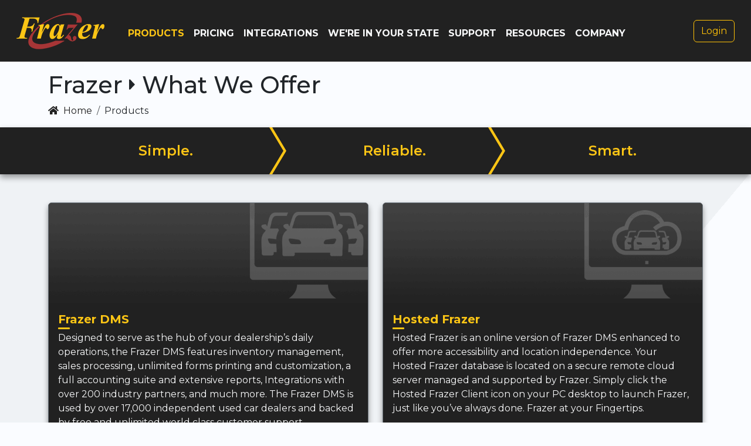

--- FILE ---
content_type: text/html; charset=utf-8
request_url: https://www.frazer.com/frazer-products
body_size: 50672
content:
<!DOCTYPE html><html lang="en"><head><meta charSet="utf-8"/><meta name="viewport" content="width=device-width, initial-scale=1"/><link rel="preload" href="/_next/static/media/904be59b21bd51cb-s.p.woff2" as="font" crossorigin="" type="font/woff2"/><link rel="preload" as="image" href="/images/logo.png"/><link rel="preload" as="image" href="/images/software/frazerDmsBanner.png"/><link rel="preload" as="image" href="/images/software/frazerHostedBanner.png"/><link rel="preload" as="image" href="/images/software/frazerPayBanner.png"/><link rel="preload" as="image" href="/images/software/frazerSidekickBanner.png"/><link rel="preload" as="image" href="/images/software/aem-banner.png"/><link rel="preload" as="image" href="/images/lv-logo-white.png"/><link rel="stylesheet" href="/_next/static/css/364322e4318ffcbb.css" data-precedence="next"/><link rel="stylesheet" href="/_next/static/css/d3df112486f97f47.css" data-precedence="next"/><link rel="stylesheet" href="/_next/static/css/e52e0ce96cc082d7.css" data-precedence="next"/><link rel="stylesheet" href="/_next/static/css/fe311ee8e92dfd5f.css" data-precedence="next"/><link rel="preload" as="script" fetchPriority="low" href="/_next/static/chunks/webpack-658c4e8cc0304e30.js"/><script src="/_next/static/chunks/fd9d1056-131715b7db7dcfec.js" async=""></script><script src="/_next/static/chunks/7023-536575ae08d66392.js" async=""></script><script src="/_next/static/chunks/main-app-5ce63ca83d9d71b8.js" async=""></script><script src="/_next/static/chunks/e2799680-76ad2892cb622a78.js" async=""></script><script src="/_next/static/chunks/5034-4455b22047eafa09.js" async=""></script><script src="/_next/static/chunks/9657-be0a7a211fc42f66.js" async=""></script><script src="/_next/static/chunks/7175-217a5fdedecb98f7.js" async=""></script><script src="/_next/static/chunks/app/frazer-products/page-c3bd82c6076cffaa.js" async=""></script><script src="/_next/static/chunks/69b09407-ee4764396e467b98.js" async=""></script><script src="/_next/static/chunks/6891-9d4f4880a621529c.js" async=""></script><script src="/_next/static/chunks/842-7f288e367087290c.js" async=""></script><script src="/_next/static/chunks/1702-2469cc2fefc22104.js" async=""></script><script src="/_next/static/chunks/1877-54f75126980e5800.js" async=""></script><script src="/_next/static/chunks/5602-b0c1d4150779851e.js" async=""></script><script src="/_next/static/chunks/app/layout-d654304ecc428fd0.js" async=""></script><script src="/_next/static/chunks/app/loading-c219347a461007f7.js" async=""></script><link rel="preload" href="https://www.googletagmanager.com/gtm.js?id=GTM-KFW98V3" as="script"/><title>Frazer | Products</title><meta name="description" content="Inventory, sales and customer management, plenty of forms to get you started, plus a full accounting suite, all included. Integrate with our partners to accept credit cards, build your website and more as you grow your business!"/><meta name="keywords" content="frazer, dealer management software, dms, frazier, fraser, frasier, used car dealer, accounting, inventory, sales management, buy here pay here, sidekick, frazerpay, automated email marketing, hosted frazer, frazer products"/><link rel="canonical" href="https://www.frazer.com/frazer-products"/><meta property="og:title" content="Frazer | Products"/><meta property="og:description" content="Inventory, sales and customer management, plenty of forms to get you started, plus a full accounting suite, all included. Integrate with our partners to accept credit cards, build your website and more as you grow your business!"/><meta property="og:image:type" content="image/png"/><meta property="og:image:width" content="600"/><meta property="og:image:height" content="600"/><meta property="og:image:alt" content="Frazer DMS"/><meta property="og:image" content="https://www.frazer.com/opengraph-image.png?66473866ef9a8cdd"/><meta name="twitter:card" content="summary_large_image"/><meta name="twitter:title" content="Frazer | Products"/><meta name="twitter:description" content="Inventory, sales and customer management, plenty of forms to get you started, plus a full accounting suite, all included. Integrate with our partners to accept credit cards, build your website and more as you grow your business!"/><meta name="twitter:image:type" content="image/png"/><meta name="twitter:image:width" content="600"/><meta name="twitter:image:height" content="600"/><meta name="twitter:image:alt" content="Frazer DMS"/><meta name="twitter:image" content="https://www.frazer.com/twitter-image.png?66473866ef9a8cdd"/><meta name="next-size-adjust"/><script src="/_next/static/chunks/polyfills-78c92fac7aa8fdd8.js" noModule=""></script></head><body class="__className_069ab3"><nav class="p-3 fz-bg-dark navbar navbar-expand-lg navbar-light"><div class="navbar-container container-fluid"><a href="/" class="navbar-brand"><img src="/images/logo.png" alt="Frazer Logo" class="img-fluid"/></a><button aria-controls="responsive-navbar-nav" type="button" aria-label="Toggle navigation" class="navbar-toggler collapsed"><svg aria-hidden="true" focusable="false" data-prefix="fas" data-icon="bars" class="svg-inline--fa fa-bars fa-lg " role="img" xmlns="http://www.w3.org/2000/svg" viewBox="0 0 448 512" color="var(--fz-primary)"><path fill="currentColor" d="M16 132h416c8.837 0 16-7.163 16-16V76c0-8.837-7.163-16-16-16H16C7.163 60 0 67.163 0 76v40c0 8.837 7.163 16 16 16zm0 160h416c8.837 0 16-7.163 16-16v-40c0-8.837-7.163-16-16-16H16c-8.837 0-16 7.163-16 16v40c0 8.837 7.163 16 16 16zm0 160h416c8.837 0 16-7.163 16-16v-40c0-8.837-7.163-16-16-16H16c-8.837 0-16 7.163-16 16v40c0 8.837 7.163 16 16 16z"></path></svg></button><div class="navbar-collapse collapse" id="responsive-navbar-nav"><div class="me-auto ms-lg-3 my-lg-0 my-3 pt-lg-2 text-center fw-bold Navbar_navlinks__5082C navbar-nav"><a href="/frazer-products" data-rr-ui-event-key="/frazer-products" class="font-primary nav-link">PRODUCTS</a><a href="/frazer-pricing" data-rr-ui-event-key="/frazer-pricing" class="text-light nav-link">PRICING</a><a href="/frazer-integrations" data-rr-ui-event-key="/frazer-integrations" class="text-light nav-link">INTEGRATIONS</a><a href="/frazer-were-in-your-state" data-rr-ui-event-key="/frazer-were-in-your-state" class="text-light nav-link">WE&#x27;RE IN YOUR STATE</a><a href="/frazer-support" data-rr-ui-event-key="/frazer-support" class="text-light nav-link">SUPPORT</a><a href="/resources" data-rr-ui-event-key="/resources" class="text-light nav-link">RESOURCES</a><a href="/frazer-company" data-rr-ui-event-key="/frazer-company" class="text-light nav-link">COMPANY</a></div><div class="d-flex align-items-center navbar-nav"><a href="tel:8889635369" class="Navbar_phoneLink__N6zGH" title="Call Us"><svg aria-hidden="true" focusable="false" data-prefix="fas" data-icon="mobile-alt" class="svg-inline--fa fa-mobile-alt fa-1x " role="img" xmlns="http://www.w3.org/2000/svg" viewBox="0 0 320 512"><path fill="currentColor" d="M272 0H48C21.5 0 0 21.5 0 48v416c0 26.5 21.5 48 48 48h224c26.5 0 48-21.5 48-48V48c0-26.5-21.5-48-48-48zM160 480c-17.7 0-32-14.3-32-32s14.3-32 32-32 32 14.3 32 32-14.3 32-32 32zm112-108c0 6.6-5.4 12-12 12H60c-6.6 0-12-5.4-12-12V60c0-6.6 5.4-12 12-12h200c6.6 0 12 5.4 12 12v312z"></path></svg> 888-963-5369</a><a href="https://portal.frazer.com/" title="Login" target="_blank"><span class="Navbar_login__PNLUv btn btn-outline-warning me-auto">Login</span></a></div></div></div></nav><!--$--><!--$--><header><div class="py-3 container"><h1>Frazer <svg aria-hidden="true" focusable="false" data-prefix="fas" data-icon="caret-right" class="svg-inline--fa fa-caret-right fa-xs " role="img" xmlns="http://www.w3.org/2000/svg" viewBox="0 0 192 512"><path fill="currentColor" d="M0 384.662V127.338c0-17.818 21.543-26.741 34.142-14.142l128.662 128.662c7.81 7.81 7.81 20.474 0 28.284L34.142 398.804C21.543 411.404 0 402.48 0 384.662z"></path></svg> <!-- -->What We Offer</h1><div class="breadcrumb-progress-bar progress"><div role="progressbar" class="progress-bar progress-bar-animated progress-bar-striped" style="width:100%" aria-valuenow="100" aria-valuemin="0" aria-valuemax="100"></div></div></div></header><div class="fz-bg-dark position-relative boxShadow container-fluid"><div class="d-none d-md-block container"><div class="SimpleReliableSmart_arrow-container__5LIfJ"><ol class="SimpleReliableSmart_progress-bar__1GSFC"><li class="SimpleReliableSmart_progress-bar-steps__1CzJL"><span class="SimpleReliableSmart_current__kBCS_">Simple.</span></li><li class="SimpleReliableSmart_progress-bar-steps__1CzJL"><span class="SimpleReliableSmart_current__kBCS_">Reliable.</span></li><li class="SimpleReliableSmart_progress-bar-steps__1CzJL"><span class="SimpleReliableSmart_current__kBCS_">Smart.</span></li></ol></div></div><div class="d-block d-md-none container"><p class="h4 font-primary m-0 py-4 text-center">Simple. Reliable. Smart.</p></div></div><section class="py-5 container-fluid  fz-section-bg-rev"><div class="px-0 container"><div class="container"><div class="row"><div class="mb-5 col-lg-6"><div class="ProductPageCard_card-wrapper__dF5ei h-100 boxShadow text-light fz-bg-dark grow card border-secondary"><img class="card-img-top img-fluid" src="/images/software/frazerDmsBanner.png" alt="DMS Banner" aria-hidden="true"/><div class="card-body"><div class="fw-bold card-title h5"><p class="ProductPageCard_header-underline__pe4Yn">Frazer DMS</p></div><p class="card-text">Designed to serve as the hub of your dealership’s daily operations, the Frazer DMS features inventory management, sales processing, unlimited forms printing and customization, a full accounting suite and extensive reports, Integrations with over 200 industry partners, and much more. The Frazer DMS is used by over <!-- -->19,000<!-- --> independent used car dealers and backed by free and unlimited world class customer support.</p></div><div class="text-md-end text-center border-0 card-footer"><button type="button" href="/frazer-overview" class="btn btn-primary btn btn-primary"><svg aria-hidden="true" focusable="false" data-prefix="fas" data-icon="angle-double-right" class="svg-inline--fa fa-angle-double-right me-2" role="img" xmlns="http://www.w3.org/2000/svg" viewBox="0 0 448 512"><path fill="currentColor" d="M224.3 273l-136 136c-9.4 9.4-24.6 9.4-33.9 0l-22.6-22.6c-9.4-9.4-9.4-24.6 0-33.9l96.4-96.4-96.4-96.4c-9.4-9.4-9.4-24.6 0-33.9L54.3 103c9.4-9.4 24.6-9.4 33.9 0l136 136c9.5 9.4 9.5 24.6.1 34zm192-34l-136-136c-9.4-9.4-24.6-9.4-33.9 0l-22.6 22.6c-9.4 9.4-9.4 24.6 0 33.9l96.4 96.4-96.4 96.4c-9.4 9.4-9.4 24.6 0 33.9l22.6 22.6c9.4 9.4 24.6 9.4 33.9 0l136-136c9.4-9.2 9.4-24.4 0-33.8z"></path></svg><a href="/frazer-overview">Learn About Frazer DMS</a></button></div></div></div><div class="mb-5 col-lg-6"><div class="ProductPageCard_card-wrapper__dF5ei h-100 boxShadow text-light fz-bg-dark grow card border-secondary"><img class="card-img-top img-fluid" src="/images/software/frazerHostedBanner.png" alt="Hosted Banner" aria-hidden="true"/><div class="card-body"><div class="fw-bold card-title h5"><p class="ProductPageCard_header-underline__pe4Yn">Hosted Frazer</p></div><p class="card-text">Hosted Frazer is an online version of Frazer DMS enhanced to offer more accessibility and location independence. Your Hosted Frazer database is located on a secure remote cloud server managed and supported by Frazer. Simply click the Hosted Frazer Client icon on your PC desktop to launch Frazer, just like you’ve always done. Frazer at your Fingertips.</p></div><div class="text-md-end text-center border-0 card-footer"><button type="button" href="/frazer-hosted" class="btn btn-primary btn btn-primary"><svg aria-hidden="true" focusable="false" data-prefix="fas" data-icon="angle-double-right" class="svg-inline--fa fa-angle-double-right me-2" role="img" xmlns="http://www.w3.org/2000/svg" viewBox="0 0 448 512"><path fill="currentColor" d="M224.3 273l-136 136c-9.4 9.4-24.6 9.4-33.9 0l-22.6-22.6c-9.4-9.4-9.4-24.6 0-33.9l96.4-96.4-96.4-96.4c-9.4-9.4-9.4-24.6 0-33.9L54.3 103c9.4-9.4 24.6-9.4 33.9 0l136 136c9.5 9.4 9.5 24.6.1 34zm192-34l-136-136c-9.4-9.4-24.6-9.4-33.9 0l-22.6 22.6c-9.4 9.4-9.4 24.6 0 33.9l96.4 96.4-96.4 96.4c-9.4 9.4-9.4 24.6 0 33.9l22.6 22.6c9.4 9.4 24.6 9.4 33.9 0l136-136c9.4-9.2 9.4-24.4 0-33.8z"></path></svg><a href="/frazer-hosted">Learn About Hosted Frazer</a></button></div></div></div><div class="mb-5 col-lg-6"><div class="ProductPageCard_card-wrapper__dF5ei h-100 boxShadow text-light fz-bg-dark grow card border-secondary"><img class="card-img-top img-fluid" src="/images/software/frazerPayBanner.png" alt="FrazerPay Banner" aria-hidden="true"/><div class="card-body"><div class="fw-bold card-title h5"><p class="ProductPageCard_header-underline__pe4Yn">FrazerPay</p></div><p class="card-text">Featuring fully integrated electronic payment processing solution only available to dealers using the Frazer DMS, FrazerPay empowers your dealership to seamlessly process credit card, debit card and ACH transactions directly through Frazer.</p></div><div class="text-md-end text-center border-0 card-footer"><button type="button" href="/frazerpay" class="btn btn-primary btn btn-primary"><svg aria-hidden="true" focusable="false" data-prefix="fas" data-icon="angle-double-right" class="svg-inline--fa fa-angle-double-right me-2" role="img" xmlns="http://www.w3.org/2000/svg" viewBox="0 0 448 512"><path fill="currentColor" d="M224.3 273l-136 136c-9.4 9.4-24.6 9.4-33.9 0l-22.6-22.6c-9.4-9.4-9.4-24.6 0-33.9l96.4-96.4-96.4-96.4c-9.4-9.4-9.4-24.6 0-33.9L54.3 103c9.4-9.4 24.6-9.4 33.9 0l136 136c9.5 9.4 9.5 24.6.1 34zm192-34l-136-136c-9.4-9.4-24.6-9.4-33.9 0l-22.6 22.6c-9.4 9.4-9.4 24.6 0 33.9l96.4 96.4-96.4 96.4c-9.4 9.4-9.4 24.6 0 33.9l22.6 22.6c9.4 9.4 24.6 9.4 33.9 0l136-136c9.4-9.2 9.4-24.4 0-33.8z"></path></svg><a href="/frazerpay">Learn About FrazerPay</a></button></div></div></div><div class="mb-5 col-lg-6"><div class="ProductPageCard_card-wrapper__dF5ei h-100 boxShadow text-light fz-bg-dark grow card border-secondary"><img class="card-img-top img-fluid" src="/images/software/frazerSidekickBanner.png" alt="Sidekick Banner" aria-hidden="true"/><div class="card-body"><div class="fw-bold card-title h5"><p class="ProductPageCard_header-underline__pe4Yn">Frazer Sidekick</p></div><p class="card-text">The Frazer Sidekick Mobile App is designed to complement the Frazer DMS and enables users to view inventory listings, photos, pricing and other vehicle and inventory information. Vehicle photos can also be taken directly through the Sidekick app and automatically synced with Frazer DMS.</p></div><div class="text-md-end text-center border-0 card-footer"><button type="button" href="/frazer-sidekick" class="btn btn-primary btn btn-primary"><svg aria-hidden="true" focusable="false" data-prefix="fas" data-icon="angle-double-right" class="svg-inline--fa fa-angle-double-right me-2" role="img" xmlns="http://www.w3.org/2000/svg" viewBox="0 0 448 512"><path fill="currentColor" d="M224.3 273l-136 136c-9.4 9.4-24.6 9.4-33.9 0l-22.6-22.6c-9.4-9.4-9.4-24.6 0-33.9l96.4-96.4-96.4-96.4c-9.4-9.4-9.4-24.6 0-33.9L54.3 103c9.4-9.4 24.6-9.4 33.9 0l136 136c9.5 9.4 9.5 24.6.1 34zm192-34l-136-136c-9.4-9.4-24.6-9.4-33.9 0l-22.6 22.6c-9.4 9.4-9.4 24.6 0 33.9l96.4 96.4-96.4 96.4c-9.4 9.4-9.4 24.6 0 33.9l22.6 22.6c9.4 9.4 24.6 9.4 33.9 0l136-136c9.4-9.2 9.4-24.4 0-33.8z"></path></svg><a href="/frazer-sidekick">Learn About Frazer Sidekick</a></button></div></div></div><div class="mb-5 col-lg-6"><div class="ProductPageCard_card-wrapper__dF5ei h-100 boxShadow text-light fz-bg-dark grow card border-secondary"><img class="card-img-top img-fluid" src="/images/software/aem-banner.png" alt="Automated Email Marketing Banner" aria-hidden="true"/><div class="card-body"><div class="fw-bold card-title h5"><p class="ProductPageCard_header-underline__pe4Yn">Automated Email Marketing</p></div><p class="card-text">By now, everyone&#x27;s heard of email marketing, right? Whether you&#x27;re sending 1-to-1 emails to customers, or sending a monthly newsletter, everyone utilizes email marketing. Automated Email Marketing will replace your current solution with one that does all this and more.</p></div><div class="text-md-end text-center border-0 card-footer"><button type="button" href="/frazer-automated-email-marketing" class="btn btn-primary btn btn-primary"><svg aria-hidden="true" focusable="false" data-prefix="fas" data-icon="angle-double-right" class="svg-inline--fa fa-angle-double-right me-2" role="img" xmlns="http://www.w3.org/2000/svg" viewBox="0 0 448 512"><path fill="currentColor" d="M224.3 273l-136 136c-9.4 9.4-24.6 9.4-33.9 0l-22.6-22.6c-9.4-9.4-9.4-24.6 0-33.9l96.4-96.4-96.4-96.4c-9.4-9.4-9.4-24.6 0-33.9L54.3 103c9.4-9.4 24.6-9.4 33.9 0l136 136c9.5 9.4 9.5 24.6.1 34zm192-34l-136-136c-9.4-9.4-24.6-9.4-33.9 0l-22.6 22.6c-9.4 9.4-9.4 24.6 0 33.9l96.4 96.4-96.4 96.4c-9.4 9.4-9.4 24.6 0 33.9l22.6 22.6c9.4 9.4 24.6 9.4 33.9 0l136-136c9.4-9.2 9.4-24.4 0-33.8z"></path></svg><a href="/frazer-automated-email-marketing">Learn About Automated Email Marketing</a></button></div></div></div></div></div></div></section><!--/$--><!--/$--><div class="back-to-top show-back-to-top" title="Scroll to Top"></div><footer class="Footer_footer-wrapper__tlVuf"><div class="Footer_footer__o4_Ec container-fluid"><div class="row"><div class="mb-5 text-center col-lg-4"><div class="d-inline-block text-start"><p class="Footer_footer-title__1HKDC">Contact Info</p><p><svg aria-hidden="true" focusable="false" data-prefix="fas" data-icon="angle-double-right" class="svg-inline--fa fa-angle-double-right me-1" role="img" xmlns="http://www.w3.org/2000/svg" viewBox="0 0 448 512" color="var(--fz-primary)" aria-label="hidden"><path fill="currentColor" d="M224.3 273l-136 136c-9.4 9.4-24.6 9.4-33.9 0l-22.6-22.6c-9.4-9.4-9.4-24.6 0-33.9l96.4-96.4-96.4-96.4c-9.4-9.4-9.4-24.6 0-33.9L54.3 103c9.4-9.4 24.6-9.4 33.9 0l136 136c9.5 9.4 9.5 24.6.1 34zm192-34l-136-136c-9.4-9.4-24.6-9.4-33.9 0l-22.6 22.6c-9.4 9.4-9.4 24.6 0 33.9l96.4 96.4-96.4 96.4c-9.4 9.4-9.4 24.6 0 33.9l22.6 22.6c9.4 9.4 24.6 9.4 33.9 0l136-136c9.4-9.2 9.4-24.4 0-33.8z"></path></svg><a rel="noreferrer" href="/frazer-company" target="_self" title="Contact Us" aria-label="Contact Us">Contact Us</a></p><p><svg aria-hidden="true" focusable="false" data-prefix="fas" data-icon="map-marker-alt" class="svg-inline--fa fa-map-marker-alt me-1" role="img" xmlns="http://www.w3.org/2000/svg" viewBox="0 0 384 512" color="var(--fz-primary)" aria-label="hidden"><path fill="currentColor" d="M172.268 501.67C26.97 291.031 0 269.413 0 192 0 85.961 85.961 0 192 0s192 85.961 192 192c0 77.413-26.97 99.031-172.268 309.67-9.535 13.774-29.93 13.773-39.464 0zM192 272c44.183 0 80-35.817 80-80s-35.817-80-80-80-80 35.817-80 80 35.817 80 80 80z"></path></svg><a rel="noreferrer" href="https://www.google.com/maps/place/Frazer+Dealer+Management+Software/@44.5957628,-75.169871,21z/data=!4m6!3m5!1s0x4cccf5935c874aef:0xf627ce844ff1e730!8m2!3d44.5958262!4d-75.1696742!16s%2Fg%2F1thd1f45?entry=ttu" target="_blank"><span>91 Main St</span><br/><span>Canton, NY 13617</span></a></p><p>Support:<br/><svg aria-hidden="true" focusable="false" data-prefix="fas" data-icon="mobile-alt" class="svg-inline--fa fa-mobile-alt me-1" role="img" xmlns="http://www.w3.org/2000/svg" viewBox="0 0 320 512" color="var(--fz-primary)" aria-label="hidden"><path fill="currentColor" d="M272 0H48C21.5 0 0 21.5 0 48v416c0 26.5 21.5 48 48 48h224c26.5 0 48-21.5 48-48V48c0-26.5-21.5-48-48-48zM160 480c-17.7 0-32-14.3-32-32s14.3-32 32-32 32 14.3 32 32-14.3 32-32 32zm112-108c0 6.6-5.4 12-12 12H60c-6.6 0-12-5.4-12-12V60c0-6.6 5.4-12 12-12h200c6.6 0 12 5.4 12 12v312z"></path></svg><a rel="noreferrer" href="tel:8889635369" target="_self" title="Call Support" aria-label="Call Support">888-963-5369</a></p><p>Email:<br/><svg aria-hidden="true" focusable="false" data-prefix="fas" data-icon="envelope" class="svg-inline--fa fa-envelope me-1" role="img" xmlns="http://www.w3.org/2000/svg" viewBox="0 0 512 512" color="var(--fz-primary)" aria-label="hidden"><path fill="currentColor" d="M502.3 190.8c3.9-3.1 9.7-.2 9.7 4.7V400c0 26.5-21.5 48-48 48H48c-26.5 0-48-21.5-48-48V195.6c0-5 5.7-7.8 9.7-4.7 22.4 17.4 52.1 39.5 154.1 113.6 21.1 15.4 56.7 47.8 92.2 47.6 35.7.3 72-32.8 92.3-47.6 102-74.1 131.6-96.3 154-113.7zM256 320c23.2.4 56.6-29.2 73.4-41.4 132.7-96.3 142.8-104.7 173.4-128.7 5.8-4.5 9.2-11.5 9.2-18.9v-19c0-26.5-21.5-48-48-48H48C21.5 64 0 85.5 0 112v19c0 7.4 3.4 14.3 9.2 18.9 30.6 23.9 40.7 32.4 173.4 128.7 16.8 12.2 50.2 41.8 73.4 41.4z"></path></svg><a rel="noreferrer" href="mailto:info@frazer.com" target="_self" title="Email Us" aria-label="Email Us">info@frazer.com</a></p><p class="Footer_footer-title__1HKDC">Follow Us!</p><a rel="noreferrer" href="https://www.facebook.com/FrazerDMS/" target="_blank" title="Follow Us on Facebook!" aria-label="Follow Us on Facebook!"><svg aria-hidden="true" focusable="false" data-prefix="fab" data-icon="square-facebook" class="svg-inline--fa fa-square-facebook fa-3x me-3" role="img" xmlns="http://www.w3.org/2000/svg" viewBox="0 0 448 512" color="var(--fz-primary)" aria-label="hidden"><path fill="currentColor" d="M64 32C28.7 32 0 60.7 0 96V416c0 35.3 28.7 64 64 64h98.2V334.2H109.4V256h52.8V222.3c0-87.1 39.4-127.5 125-127.5c16.2 0 44.2 3.2 55.7 6.4V172c-6-.6-16.5-1-29.6-1c-42 0-58.2 15.9-58.2 57.2V256h83.6l-14.4 78.2H255V480H384c35.3 0 64-28.7 64-64V96c0-35.3-28.7-64-64-64H64z"></path></svg></a><a rel="noreferrer" href="https://www.instagram.com/frazerdms/" target="_blank" title="Follow Us on Instagram!" aria-label="Follow Us on Instagram!"><svg aria-hidden="true" focusable="false" data-prefix="fab" data-icon="square-instagram" class="svg-inline--fa fa-square-instagram fa-3x me-3" role="img" xmlns="http://www.w3.org/2000/svg" viewBox="0 0 448 512" color="var(--fz-primary)" aria-label="hidden"><path fill="currentColor" d="M194.4 211.7a53.3 53.3 0 1 0 59.3 88.7 53.3 53.3 0 1 0 -59.3-88.7zm142.3-68.4c-5.2-5.2-11.5-9.3-18.4-12c-18.1-7.1-57.6-6.8-83.1-6.5c-4.1 0-7.9 .1-11.2 .1c-3.3 0-7.2 0-11.4-.1c-25.5-.3-64.8-.7-82.9 6.5c-6.9 2.7-13.1 6.8-18.4 12s-9.3 11.5-12 18.4c-7.1 18.1-6.7 57.7-6.5 83.2c0 4.1 .1 7.9 .1 11.1s0 7-.1 11.1c-.2 25.5-.6 65.1 6.5 83.2c2.7 6.9 6.8 13.1 12 18.4s11.5 9.3 18.4 12c18.1 7.1 57.6 6.8 83.1 6.5c4.1 0 7.9-.1 11.2-.1c3.3 0 7.2 0 11.4 .1c25.5 .3 64.8 .7 82.9-6.5c6.9-2.7 13.1-6.8 18.4-12s9.3-11.5 12-18.4c7.2-18 6.8-57.4 6.5-83c0-4.2-.1-8.1-.1-11.4s0-7.1 .1-11.4c.3-25.5 .7-64.9-6.5-83l0 0c-2.7-6.9-6.8-13.1-12-18.4zm-67.1 44.5A82 82 0 1 1 178.4 324.2a82 82 0 1 1 91.1-136.4zm29.2-1.3c-3.1-2.1-5.6-5.1-7.1-8.6s-1.8-7.3-1.1-11.1s2.6-7.1 5.2-9.8s6.1-4.5 9.8-5.2s7.6-.4 11.1 1.1s6.5 3.9 8.6 7s3.2 6.8 3.2 10.6c0 2.5-.5 5-1.4 7.3s-2.4 4.4-4.1 6.2s-3.9 3.2-6.2 4.2s-4.8 1.5-7.3 1.5l0 0c-3.8 0-7.5-1.1-10.6-3.2zM448 96c0-35.3-28.7-64-64-64H64C28.7 32 0 60.7 0 96V416c0 35.3 28.7 64 64 64H384c35.3 0 64-28.7 64-64V96zM357 389c-18.7 18.7-41.4 24.6-67 25.9c-26.4 1.5-105.6 1.5-132 0c-25.6-1.3-48.3-7.2-67-25.9s-24.6-41.4-25.8-67c-1.5-26.4-1.5-105.6 0-132c1.3-25.6 7.1-48.3 25.8-67s41.5-24.6 67-25.8c26.4-1.5 105.6-1.5 132 0c25.6 1.3 48.3 7.1 67 25.8s24.6 41.4 25.8 67c1.5 26.3 1.5 105.4 0 131.9c-1.3 25.6-7.1 48.3-25.8 67z"></path></svg></a><a rel="noreferrer" href="https://www.linkedin.com/company/frazer-computing/" target="_blank" title="Connect on LinkedIn!" aria-label="Connect on LinkedIn!"><svg aria-hidden="true" focusable="false" data-prefix="fab" data-icon="linkedin" class="svg-inline--fa fa-linkedin fa-3x me-3" role="img" xmlns="http://www.w3.org/2000/svg" viewBox="0 0 448 512" color="var(--fz-primary)" aria-label="hidden"><path fill="currentColor" d="M416 32H31.9C14.3 32 0 46.5 0 64.3v383.4C0 465.5 14.3 480 31.9 480H416c17.6 0 32-14.5 32-32.3V64.3c0-17.8-14.4-32.3-32-32.3zM135.4 416H69V202.2h66.5V416zm-33.2-243c-21.3 0-38.5-17.3-38.5-38.5S80.9 96 102.2 96c21.2 0 38.5 17.3 38.5 38.5 0 21.3-17.2 38.5-38.5 38.5zm282.1 243h-66.4V312c0-24.8-.5-56.7-34.5-56.7-34.6 0-39.9 27-39.9 54.9V416h-66.4V202.2h63.7v29.2h.9c8.9-16.8 30.6-34.5 62.9-34.5 67.2 0 79.7 44.3 79.7 101.9V416z"></path></svg></a><a rel="noreferrer" href="https://www.youtube.com/user/FrazerHelp" target="_blank" title="Follow Us on YouTube!" aria-label="Follow Us on YouTube!"><svg aria-hidden="true" focusable="false" data-prefix="fab" data-icon="square-youtube" class="svg-inline--fa fa-square-youtube fa-3x me-3" role="img" xmlns="http://www.w3.org/2000/svg" viewBox="0 0 448 512" color="var(--fz-primary)" aria-label="hidden"><path fill="currentColor" d="M282 256.2l-95.2-54.1V310.3L282 256.2zM384 32H64C28.7 32 0 60.7 0 96V416c0 35.3 28.7 64 64 64H384c35.3 0 64-28.7 64-64V96c0-35.3-28.7-64-64-64zm14.4 136.1c7.6 28.6 7.6 88.2 7.6 88.2s0 59.6-7.6 88.1c-4.2 15.8-16.5 27.7-32.2 31.9C337.9 384 224 384 224 384s-113.9 0-142.2-7.6c-15.7-4.2-28-16.1-32.2-31.9C42 315.9 42 256.3 42 256.3s0-59.7 7.6-88.2c4.2-15.8 16.5-28.2 32.2-32.4C110.1 128 224 128 224 128s113.9 0 142.2 7.7c15.7 4.2 28 16.6 32.2 32.4z"></path></svg></a></div></div><div class="mb-5 text-center col-lg-4"><div class="d-inline-block text-start"><p class="Footer_footer-title__1HKDC">Frazer Software</p><p><svg aria-hidden="true" focusable="false" data-prefix="fas" data-icon="check" class="svg-inline--fa fa-check me-1" role="img" xmlns="http://www.w3.org/2000/svg" viewBox="0 0 512 512" color="var(--fz-primary)" aria-label="hidden"><path fill="currentColor" d="M173.898 439.404l-166.4-166.4c-9.997-9.997-9.997-26.206 0-36.204l36.203-36.204c9.997-9.998 26.207-9.998 36.204 0L192 312.69 432.095 72.596c9.997-9.997 26.207-9.997 36.204 0l36.203 36.204c9.997 9.997 9.997 26.206 0 36.204l-294.4 294.401c-9.998 9.997-26.207 9.997-36.204-.001z"></path></svg>Fully Loaded DMS</p><p><svg aria-hidden="true" focusable="false" data-prefix="fas" data-icon="check" class="svg-inline--fa fa-check me-1" role="img" xmlns="http://www.w3.org/2000/svg" viewBox="0 0 512 512" color="var(--fz-primary)" aria-label="hidden"><path fill="currentColor" d="M173.898 439.404l-166.4-166.4c-9.997-9.997-9.997-26.206 0-36.204l36.203-36.204c9.997-9.998 26.207-9.998 36.204 0L192 312.69 432.095 72.596c9.997-9.997 26.207-9.997 36.204 0l36.203 36.204c9.997 9.997 9.997 26.206 0 36.204l-294.4 294.401c-9.998 9.997-26.207 9.997-36.204-.001z"></path></svg>Inventory, Sales, Financing, BHPH</p><p><svg aria-hidden="true" focusable="false" data-prefix="fas" data-icon="check" class="svg-inline--fa fa-check me-1" role="img" xmlns="http://www.w3.org/2000/svg" viewBox="0 0 512 512" color="var(--fz-primary)" aria-label="hidden"><path fill="currentColor" d="M173.898 439.404l-166.4-166.4c-9.997-9.997-9.997-26.206 0-36.204l36.203-36.204c9.997-9.998 26.207-9.998 36.204 0L192 312.69 432.095 72.596c9.997-9.997 26.207-9.997 36.204 0l36.203 36.204c9.997 9.997 9.997 26.206 0 36.204l-294.4 294.401c-9.998 9.997-26.207 9.997-36.204-.001z"></path></svg>Thousands of Free Forms</p><p><svg aria-hidden="true" focusable="false" data-prefix="fas" data-icon="check" class="svg-inline--fa fa-check me-1" role="img" xmlns="http://www.w3.org/2000/svg" viewBox="0 0 512 512" color="var(--fz-primary)" aria-label="hidden"><path fill="currentColor" d="M173.898 439.404l-166.4-166.4c-9.997-9.997-9.997-26.206 0-36.204l36.203-36.204c9.997-9.998 26.207-9.998 36.204 0L192 312.69 432.095 72.596c9.997-9.997 26.207-9.997 36.204 0l36.203 36.204c9.997 9.997 9.997 26.206 0 36.204l-294.4 294.401c-9.998 9.997-26.207 9.997-36.204-.001z"></path></svg>Accounting and Reports</p><center><img src="/images/logo.png" alt="Logo" width="" height="" class="img-fluid my-4" aria-label="Frazer Logo"/><br/><a href="/frazer-demo" title="Request a Demo" class="btn btn-primary btn-lg"><svg aria-hidden="true" focusable="false" data-prefix="fas" data-icon="angle-double-right" class="svg-inline--fa fa-angle-double-right " role="img" xmlns="http://www.w3.org/2000/svg" viewBox="0 0 448 512"><path fill="currentColor" d="M224.3 273l-136 136c-9.4 9.4-24.6 9.4-33.9 0l-22.6-22.6c-9.4-9.4-9.4-24.6 0-33.9l96.4-96.4-96.4-96.4c-9.4-9.4-9.4-24.6 0-33.9L54.3 103c9.4-9.4 24.6-9.4 33.9 0l136 136c9.5 9.4 9.5 24.6.1 34zm192-34l-136-136c-9.4-9.4-24.6-9.4-33.9 0l-22.6 22.6c-9.4 9.4-9.4 24.6 0 33.9l96.4 96.4-96.4 96.4c-9.4 9.4-9.4 24.6 0 33.9l22.6 22.6c9.4 9.4 24.6 9.4 33.9 0l136-136c9.4-9.2 9.4-24.4 0-33.8z"></path></svg> Request a Demo</a></center></div></div><div class="mb-5 text-center col-lg-4"><div class="d-inline-block text-start"><p class="Footer_footer-title__1HKDC">Information Center</p><p><svg aria-hidden="true" focusable="false" data-prefix="fas" data-icon="angle-double-right" class="svg-inline--fa fa-angle-double-right me-1" role="img" xmlns="http://www.w3.org/2000/svg" viewBox="0 0 448 512" color="var(--fz-primary)" aria-label="hidden"><path fill="currentColor" d="M224.3 273l-136 136c-9.4 9.4-24.6 9.4-33.9 0l-22.6-22.6c-9.4-9.4-9.4-24.6 0-33.9l96.4-96.4-96.4-96.4c-9.4-9.4-9.4-24.6 0-33.9L54.3 103c9.4-9.4 24.6-9.4 33.9 0l136 136c9.5 9.4 9.5 24.6.1 34zm192-34l-136-136c-9.4-9.4-24.6-9.4-33.9 0l-22.6 22.6c-9.4 9.4-9.4 24.6 0 33.9l96.4 96.4-96.4 96.4c-9.4 9.4-9.4 24.6 0 33.9l22.6 22.6c9.4 9.4 24.6 9.4 33.9 0l136-136c9.4-9.2 9.4-24.4 0-33.8z"></path></svg><a rel="noreferrer" href="/resources" target="_self" title="Resources" aria-label="Resources">Resources</a></p><p><svg aria-hidden="true" focusable="false" data-prefix="fas" data-icon="angle-double-right" class="svg-inline--fa fa-angle-double-right me-1" role="img" xmlns="http://www.w3.org/2000/svg" viewBox="0 0 448 512" color="var(--fz-primary)" aria-label="hidden"><path fill="currentColor" d="M224.3 273l-136 136c-9.4 9.4-24.6 9.4-33.9 0l-22.6-22.6c-9.4-9.4-9.4-24.6 0-33.9l96.4-96.4-96.4-96.4c-9.4-9.4-9.4-24.6 0-33.9L54.3 103c9.4-9.4 24.6-9.4 33.9 0l136 136c9.5 9.4 9.5 24.6.1 34zm192-34l-136-136c-9.4-9.4-24.6-9.4-33.9 0l-22.6 22.6c-9.4 9.4-9.4 24.6 0 33.9l96.4 96.4-96.4 96.4c-9.4 9.4-9.4 24.6 0 33.9l22.6 22.6c9.4 9.4 24.6 9.4 33.9 0l136-136c9.4-9.2 9.4-24.4 0-33.8z"></path></svg><a rel="noreferrer" href="https://jobs.jobvite.com/frazer/" target="_blank" title="Careers" aria-label="Careers">Careers</a></p><p><svg aria-hidden="true" focusable="false" data-prefix="fas" data-icon="angle-double-right" class="svg-inline--fa fa-angle-double-right me-1" role="img" xmlns="http://www.w3.org/2000/svg" viewBox="0 0 448 512" color="var(--fz-primary)" aria-label="hidden"><path fill="currentColor" d="M224.3 273l-136 136c-9.4 9.4-24.6 9.4-33.9 0l-22.6-22.6c-9.4-9.4-9.4-24.6 0-33.9l96.4-96.4-96.4-96.4c-9.4-9.4-9.4-24.6 0-33.9L54.3 103c9.4-9.4 24.6-9.4 33.9 0l136 136c9.5 9.4 9.5 24.6.1 34zm192-34l-136-136c-9.4-9.4-24.6-9.4-33.9 0l-22.6 22.6c-9.4 9.4-9.4 24.6 0 33.9l96.4 96.4-96.4 96.4c-9.4 9.4-9.4 24.6 0 33.9l22.6 22.6c9.4 9.4 24.6 9.4 33.9 0l136-136c9.4-9.2 9.4-24.4 0-33.8z"></path></svg><a rel="noreferrer" href="/frazer-system-requirements" target="_self" title="System Requirements" aria-label="System Requirements">System Requirements</a></p><p><svg aria-hidden="true" focusable="false" data-prefix="fas" data-icon="angle-double-right" class="svg-inline--fa fa-angle-double-right me-1" role="img" xmlns="http://www.w3.org/2000/svg" viewBox="0 0 448 512" color="var(--fz-primary)" aria-label="hidden"><path fill="currentColor" d="M224.3 273l-136 136c-9.4 9.4-24.6 9.4-33.9 0l-22.6-22.6c-9.4-9.4-9.4-24.6 0-33.9l96.4-96.4-96.4-96.4c-9.4-9.4-9.4-24.6 0-33.9L54.3 103c9.4-9.4 24.6-9.4 33.9 0l136 136c9.5 9.4 9.5 24.6.1 34zm192-34l-136-136c-9.4-9.4-24.6-9.4-33.9 0l-22.6 22.6c-9.4 9.4-9.4 24.6 0 33.9l96.4 96.4-96.4 96.4c-9.4 9.4-9.4 24.6 0 33.9l22.6 22.6c9.4 9.4 24.6 9.4 33.9 0l136-136c9.4-9.2 9.4-24.4 0-33.8z"></path></svg><a rel="noreferrer" href="/privacy-policy" target="_self" title="Privacy Policy" aria-label="Privacy Policy">Privacy Policy</a></p><p><svg aria-hidden="true" focusable="false" data-prefix="fas" data-icon="angle-double-right" class="svg-inline--fa fa-angle-double-right me-1" role="img" xmlns="http://www.w3.org/2000/svg" viewBox="0 0 448 512" color="var(--fz-primary)" aria-label="hidden"><path fill="currentColor" d="M224.3 273l-136 136c-9.4 9.4-24.6 9.4-33.9 0l-22.6-22.6c-9.4-9.4-9.4-24.6 0-33.9l96.4-96.4-96.4-96.4c-9.4-9.4-9.4-24.6 0-33.9L54.3 103c9.4-9.4 24.6-9.4 33.9 0l136 136c9.5 9.4 9.5 24.6.1 34zm192-34l-136-136c-9.4-9.4-24.6-9.4-33.9 0l-22.6 22.6c-9.4 9.4-9.4 24.6 0 33.9l96.4 96.4-96.4 96.4c-9.4 9.4-9.4 24.6 0 33.9l22.6 22.6c9.4 9.4 24.6 9.4 33.9 0l136-136c9.4-9.2 9.4-24.4 0-33.8z"></path></svg><a rel="noreferrer" href="/sitemap" target="_self" title="Sitemap" aria-label="Sitemap">Sitemap</a></p><br/><p class="Footer_footer-title__1HKDC">Newsletter</p><div id="mc_embed_signup"><form id="mc-embedded-subscribe-form" name="mc-embedded-subscribe-form" class="validate" noValidate="" action="https://frazer.us15.list-manage.com/subscribe/post?u=39a49f3fa239f86666fae39dc&amp;id=f07bf8ae20" method="post" target="_blank"><div id="mc_embed_signup_scroll"><div class="mc-field-group"><label for="mce-EMAIL" class="pb-2"><svg aria-hidden="true" focusable="false" data-prefix="fas" data-icon="envelope" class="svg-inline--fa fa-envelope me-1" role="img" xmlns="http://www.w3.org/2000/svg" viewBox="0 0 512 512" color="#fcc515" aria-label="hidden"><path fill="currentColor" d="M502.3 190.8c3.9-3.1 9.7-.2 9.7 4.7V400c0 26.5-21.5 48-48 48H48c-26.5 0-48-21.5-48-48V195.6c0-5 5.7-7.8 9.7-4.7 22.4 17.4 52.1 39.5 154.1 113.6 21.1 15.4 56.7 47.8 92.2 47.6 35.7.3 72-32.8 92.3-47.6 102-74.1 131.6-96.3 154-113.7zM256 320c23.2.4 56.6-29.2 73.4-41.4 132.7-96.3 142.8-104.7 173.4-128.7 5.8-4.5 9.2-11.5 9.2-18.9v-19c0-26.5-21.5-48-48-48H48C21.5 64 0 85.5 0 112v19c0 7.4 3.4 14.3 9.2 18.9 30.6 23.9 40.7 32.4 173.4 128.7 16.8 12.2 50.2 41.8 73.4 41.4z"></path></svg>Email address</label><br/><input type="email" class="Footer_footer-email__T06Um form-style" id="mce-EMAIL" placeholder="name@example.com" name="EMAIL" value=""/></div><div aria-hidden="true" style="position:absolute;left:-5000px"><input type="text" tabindex="-1" name="b_39a49f3fa239f86666fae39dc_f07bf8ae20" value=""/></div><br/><div class="text-center"> <input type="button" class="btn btn-md btn-primary grow" title="Subscribe to our Newsletter" id="mc-embedded-subscribe" name="subscribe" value="Subscribe"/></div></div></form></div></div></div></div><p class="Footer_footer-date___osHS text-center">Copyright © 2006 - <!-- -->2026<!-- --> Frazer Computing, LLC. All Rights Reserved.</p></div><div class="lv-bg py-4 text-center container-fluid"><img src="/images/lv-logo-white.png"/></div></footer><script src="/_next/static/chunks/webpack-658c4e8cc0304e30.js" async=""></script><script>(self.__next_f=self.__next_f||[]).push([0]);self.__next_f.push([2,null])</script><script>self.__next_f.push([1,"1:HL[\"/_next/static/media/904be59b21bd51cb-s.p.woff2\",\"font\",{\"crossOrigin\":\"\",\"type\":\"font/woff2\"}]\n2:HL[\"/_next/static/css/364322e4318ffcbb.css\",\"style\"]\n3:HL[\"/_next/static/css/d3df112486f97f47.css\",\"style\"]\n4:HL[\"/_next/static/css/e52e0ce96cc082d7.css\",\"style\"]\n5:HL[\"/_next/static/css/fe311ee8e92dfd5f.css\",\"style\"]\n"])</script><script>self.__next_f.push([1,"6:I[95751,[],\"\"]\n8:I[72824,[\"4439\",\"static/chunks/e2799680-76ad2892cb622a78.js\",\"5034\",\"static/chunks/5034-4455b22047eafa09.js\",\"9657\",\"static/chunks/9657-be0a7a211fc42f66.js\",\"7175\",\"static/chunks/7175-217a5fdedecb98f7.js\",\"9280\",\"static/chunks/app/frazer-products/page-c3bd82c6076cffaa.js\"],\"default\"]\n9:I[1790,[\"4439\",\"static/chunks/e2799680-76ad2892cb622a78.js\",\"5034\",\"static/chunks/5034-4455b22047eafa09.js\",\"9657\",\"static/chunks/9657-be0a7a211fc42f66.js\",\"7175\",\"static/chunks/7175-217a5fdedecb98f7.js\",\"9280\",\"static/chunks/app/frazer-products/page-c3bd82c6076cffaa.js\"],\"default\"]\na:I[358,[\"4439\",\"static/chunks/e2799680-76ad2892cb622a78.js\",\"5034\",\"static/chunks/5034-4455b22047eafa09.js\",\"9657\",\"static/chunks/9657-be0a7a211fc42f66.js\",\"7175\",\"static/chunks/7175-217a5fdedecb98f7.js\",\"9280\",\"static/chunks/app/frazer-products/page-c3bd82c6076cffaa.js\"],\"default\"]\nb:I[6712,[\"4439\",\"static/chunks/e2799680-76ad2892cb622a78.js\",\"5034\",\"static/chunks/5034-4455b22047eafa09.js\",\"9657\",\"static/chunks/9657-be0a7a211fc42f66.js\",\"7175\",\"static/chunks/7175-217a5fdedecb98f7.js\",\"9280\",\"static/chunks/app/frazer-products/page-c3bd82c6076cffaa.js\"],\"default\"]\nc:I[41350,[\"4439\",\"static/chunks/e2799680-76ad2892cb622a78.js\",\"5034\",\"static/chunks/5034-4455b22047eafa09.js\",\"9657\",\"static/chunks/9657-be0a7a211fc42f66.js\",\"7175\",\"static/chunks/7175-217a5fdedecb98f7.js\",\"9280\",\"static/chunks/app/frazer-products/page-c3bd82c6076cffaa.js\"],\"default\"]\nd:I[72989,[\"4439\",\"static/chunks/e2799680-76ad2892cb622a78.js\",\"5034\",\"static/chunks/5034-4455b22047eafa09.js\",\"9657\",\"static/chunks/9657-be0a7a211fc42f66.js\",\"7175\",\"static/chunks/7175-217a5fdedecb98f7.js\",\"9280\",\"static/chunks/app/frazer-products/page-c3bd82c6076cffaa.js\"],\"default\"]\ne:I[39275,[],\"\"]\nf:I[61343,[],\"\"]\n10:I[14696,[\"4439\",\"static/chunks/e2799680-76ad2892cb622a78.js\",\"3958\",\"static/chunks/69b09407-ee4764396e467b98.js\",\"5034\",\"static/chunks/5034-4455b22047eafa09.js\",\"6891\",\"static/chunks/6891-9d4f4880a621529c.js\",\"842\",\"static/chunks/842-7f288e367087290c.js\",\"1702\",\"static/chunks"])</script><script>self.__next_f.push([1,"/1702-2469cc2fefc22104.js\",\"9657\",\"static/chunks/9657-be0a7a211fc42f66.js\",\"1877\",\"static/chunks/1877-54f75126980e5800.js\",\"5602\",\"static/chunks/5602-b0c1d4150779851e.js\",\"3185\",\"static/chunks/app/layout-d654304ecc428fd0.js\"],\"default\"]\n11:I[51217,[\"4439\",\"static/chunks/e2799680-76ad2892cb622a78.js\",\"3958\",\"static/chunks/69b09407-ee4764396e467b98.js\",\"5034\",\"static/chunks/5034-4455b22047eafa09.js\",\"6891\",\"static/chunks/6891-9d4f4880a621529c.js\",\"842\",\"static/chunks/842-7f288e367087290c.js\",\"1702\",\"static/chunks/1702-2469cc2fefc22104.js\",\"9657\",\"static/chunks/9657-be0a7a211fc42f66.js\",\"1877\",\"static/chunks/1877-54f75126980e5800.js\",\"5602\",\"static/chunks/5602-b0c1d4150779851e.js\",\"3185\",\"static/chunks/app/layout-d654304ecc428fd0.js\"],\"StateTotalsProvider\"]\n12:\"$Sreact.suspense\"\n13:I[93943,[\"4439\",\"static/chunks/e2799680-76ad2892cb622a78.js\",\"3958\",\"static/chunks/69b09407-ee4764396e467b98.js\",\"5034\",\"static/chunks/5034-4455b22047eafa09.js\",\"6891\",\"static/chunks/6891-9d4f4880a621529c.js\",\"842\",\"static/chunks/842-7f288e367087290c.js\",\"1702\",\"static/chunks/1702-2469cc2fefc22104.js\",\"9657\",\"static/chunks/9657-be0a7a211fc42f66.js\",\"1877\",\"static/chunks/1877-54f75126980e5800.js\",\"5602\",\"static/chunks/5602-b0c1d4150779851e.js\",\"3185\",\"static/chunks/app/layout-d654304ecc428fd0.js\"],\"default\"]\n14:I[49278,[\"4439\",\"static/chunks/e2799680-76ad2892cb622a78.js\",\"3958\",\"static/chunks/69b09407-ee4764396e467b98.js\",\"5034\",\"static/chunks/5034-4455b22047eafa09.js\",\"6891\",\"static/chunks/6891-9d4f4880a621529c.js\",\"842\",\"static/chunks/842-7f288e367087290c.js\",\"1702\",\"static/chunks/1702-2469cc2fefc22104.js\",\"9657\",\"static/chunks/9657-be0a7a211fc42f66.js\",\"1877\",\"static/chunks/1877-54f75126980e5800.js\",\"5602\",\"static/chunks/5602-b0c1d4150779851e.js\",\"3185\",\"static/chunks/app/layout-d654304ecc428fd0.js\"],\"default\"]\n15:I[27640,[\"4439\",\"static/chunks/e2799680-76ad2892cb622a78.js\",\"3958\",\"static/chunks/69b09407-ee4764396e467b98.js\",\"5034\",\"static/chunks/5034-4455b22047eafa09.js\",\"6891\",\"static/chunks/6891-9d4f4880a621529c.js\",\"842\",\"static/chu"])</script><script>self.__next_f.push([1,"nks/842-7f288e367087290c.js\",\"1702\",\"static/chunks/1702-2469cc2fefc22104.js\",\"9657\",\"static/chunks/9657-be0a7a211fc42f66.js\",\"1877\",\"static/chunks/1877-54f75126980e5800.js\",\"5602\",\"static/chunks/5602-b0c1d4150779851e.js\",\"3185\",\"static/chunks/app/layout-d654304ecc428fd0.js\"],\"GoogleTagManager\"]\n16:I[12514,[\"8555\",\"static/chunks/app/loading-c219347a461007f7.js\"],\"default\"]\n18:I[76130,[],\"\"]\n19:[]\n"])</script><script>self.__next_f.push([1,"0:[[[\"$\",\"link\",\"0\",{\"rel\":\"stylesheet\",\"href\":\"/_next/static/css/364322e4318ffcbb.css\",\"precedence\":\"next\",\"crossOrigin\":\"$undefined\"}],[\"$\",\"link\",\"1\",{\"rel\":\"stylesheet\",\"href\":\"/_next/static/css/d3df112486f97f47.css\",\"precedence\":\"next\",\"crossOrigin\":\"$undefined\"}],[\"$\",\"link\",\"2\",{\"rel\":\"stylesheet\",\"href\":\"/_next/static/css/e52e0ce96cc082d7.css\",\"precedence\":\"next\",\"crossOrigin\":\"$undefined\"}]],[\"$\",\"$L6\",null,{\"buildId\":\"0Td1HRp1KkQ38iOckhITD\",\"assetPrefix\":\"\",\"initialCanonicalUrl\":\"/frazer-products\",\"initialTree\":[\"\",{\"children\":[\"frazer-products\",{\"children\":[\"__PAGE__\",{}]}]},\"$undefined\",\"$undefined\",true],\"initialSeedData\":[\"\",{\"children\":[\"frazer-products\",{\"children\":[\"__PAGE__\",{},[[\"$L7\",[[\"$\",\"header\",null,{\"children\":[\"$\",\"$L8\",null,{\"className\":\"py-3\",\"children\":[[\"$\",\"h1\",null,{\"children\":[\"Frazer \",[\"$\",\"svg\",null,{\"aria-hidden\":true,\"focusable\":\"false\",\"data-prefix\":\"fas\",\"data-icon\":\"caret-right\",\"className\":\"svg-inline--fa fa-caret-right fa-xs \",\"role\":\"img\",\"xmlns\":\"http://www.w3.org/2000/svg\",\"viewBox\":\"0 0 192 512\",\"style\":{},\"children\":[\"$\",\"path\",null,{\"fill\":\"currentColor\",\"d\":\"M0 384.662V127.338c0-17.818 21.543-26.741 34.142-14.142l128.662 128.662c7.81 7.81 7.81 20.474 0 28.284L34.142 398.804C21.543 411.404 0 402.48 0 384.662z\",\"style\":{}}]}],\" \",\"What We Offer\"]}],[\"$\",\"$L9\",null,{}]]}]}],[\"$\",\"$L8\",null,{\"fluid\":true,\"className\":\"fz-bg-dark position-relative boxShadow\",\"children\":[[\"$\",\"$L8\",null,{\"className\":\"d-none d-md-block\",\"children\":[\"$\",\"div\",null,{\"className\":\"SimpleReliableSmart_arrow-container__5LIfJ\",\"children\":[\"$\",\"ol\",null,{\"className\":\"SimpleReliableSmart_progress-bar__1GSFC\",\"children\":[[\"$\",\"li\",null,{\"className\":\"SimpleReliableSmart_progress-bar-steps__1CzJL\",\"children\":[\"$\",\"span\",null,{\"className\":\"SimpleReliableSmart_current__kBCS_\",\"children\":\"Simple.\"}]}],[\"$\",\"li\",null,{\"className\":\"SimpleReliableSmart_progress-bar-steps__1CzJL\",\"children\":[\"$\",\"span\",null,{\"className\":\"SimpleReliableSmart_current__kBCS_\",\"children\":\"Reliable.\"}]}],[\"$\",\"li\",null,{\"className\":\"SimpleReliableSmart_progress-bar-steps__1CzJL\",\"children\":[\"$\",\"span\",null,{\"className\":\"SimpleReliableSmart_current__kBCS_\",\"children\":\"Smart.\"}]}]]}]}]}],[\"$\",\"$L8\",null,{\"className\":\"d-block d-md-none\",\"children\":[\"$\",\"p\",null,{\"className\":\"h4 font-primary m-0 py-4 text-center\",\"children\":\"Simple. Reliable. Smart.\"}]}]]}],[\"$\",\"section\",null,{\"className\":\"py-5 container-fluid  fz-section-bg-rev\",\"style\":{\"style\":\"$undefined\"},\"id\":\"$undefined\",\"children\":[\"$\",\"$L8\",null,{\"className\":\"px-0\",\"children\":[\"$\",\"$L8\",null,{\"children\":[\"$\",\"$La\",null,{\"children\":[[\"$\",\"$Lb\",null,{\"lg\":6,\"className\":\"mb-5\",\"children\":[\"$\",\"$Lc\",null,{\"title\":\"Frazer DMS\",\"cardImage\":\"/images/software/frazerDmsBanner.png\",\"alt\":\"DMS Banner\",\"btnLink\":\"/frazer-overview\",\"btnText\":\"Learn About Frazer DMS\",\"children\":[\"Designed to serve as the hub of your dealership’s daily operations, the Frazer DMS features inventory management, sales processing, unlimited forms printing and customization, a full accounting suite and extensive reports, Integrations with over 200 industry partners, and much more. The Frazer DMS is used by over \",[\"$\",\"$Ld\",null,{}],\" independent used car dealers and backed by free and unlimited world class customer support.\"]}]}],[\"$\",\"$Lb\",null,{\"lg\":6,\"className\":\"mb-5\",\"children\":[\"$\",\"$Lc\",null,{\"title\":\"Hosted Frazer\",\"cardImage\":\"/images/software/frazerHostedBanner.png\",\"alt\":\"Hosted Banner\",\"btnLink\":\"/frazer-hosted\",\"btnText\":\"Learn About Hosted Frazer\",\"children\":\"Hosted Frazer is an online version of Frazer DMS enhanced to offer more accessibility and location independence. Your Hosted Frazer database is located on a secure remote cloud server managed and supported by Frazer. Simply click the Hosted Frazer Client icon on your PC desktop to launch Frazer, just like you’ve always done. Frazer at your Fingertips.\"}]}],[\"$\",\"$Lb\",null,{\"lg\":6,\"className\":\"mb-5\",\"children\":[\"$\",\"$Lc\",null,{\"title\":\"FrazerPay\",\"cardImage\":\"/images/software/frazerPayBanner.png\",\"alt\":\"FrazerPay Banner\",\"btnLink\":\"/frazerpay\",\"btnText\":\"Learn About FrazerPay\",\"children\":\"Featuring fully integrated electronic payment processing solution only available to dealers using the Frazer DMS, FrazerPay empowers your dealership to seamlessly process credit card, debit card and ACH transactions directly through Frazer.\"}]}],[\"$\",\"$Lb\",null,{\"lg\":6,\"className\":\"mb-5\",\"children\":[\"$\",\"$Lc\",null,{\"title\":\"Frazer Sidekick\",\"cardImage\":\"/images/software/frazerSidekickBanner.png\",\"alt\":\"Sidekick Banner\",\"btnLink\":\"/frazer-sidekick\",\"btnText\":\"Learn About Frazer Sidekick\",\"children\":\"The Frazer Sidekick Mobile App is designed to complement the Frazer DMS and enables users to view inventory listings, photos, pricing and other vehicle and inventory information. Vehicle photos can also be taken directly through the Sidekick app and automatically synced with Frazer DMS.\"}]}],[\"$\",\"$Lb\",null,{\"lg\":6,\"className\":\"mb-5\",\"children\":[\"$\",\"$Lc\",null,{\"title\":\"Automated Email Marketing\",\"cardImage\":\"/images/software/aem-banner.png\",\"alt\":\"Automated Email Marketing Banner\",\"btnLink\":\"/frazer-automated-email-marketing\",\"btnText\":\"Learn About Automated Email Marketing\",\"children\":\"By now, everyone's heard of email marketing, right? Whether you're sending 1-to-1 emails to customers, or sending a monthly newsletter, everyone utilizes email marketing. Automated Email Marketing will replace your current solution with one that does all this and more.\"}]}]]}]}]}]}]]],null],null]},[\"$\",\"$Le\",null,{\"parallelRouterKey\":\"children\",\"segmentPath\":[\"children\",\"frazer-products\",\"children\"],\"error\":\"$undefined\",\"errorStyles\":\"$undefined\",\"errorScripts\":\"$undefined\",\"template\":[\"$\",\"$Lf\",null,{}],\"templateStyles\":\"$undefined\",\"templateScripts\":\"$undefined\",\"notFound\":\"$undefined\",\"notFoundStyles\":\"$undefined\",\"styles\":[[\"$\",\"link\",\"0\",{\"rel\":\"stylesheet\",\"href\":\"/_next/static/css/fe311ee8e92dfd5f.css\",\"precedence\":\"next\",\"crossOrigin\":\"$undefined\"}]]}],null]},[[\"$\",\"html\",null,{\"lang\":\"en\",\"children\":[false,[\"$\",\"body\",null,{\"className\":\"__className_069ab3\",\"children\":[[\"$\",\"$L10\",null,{}],[\"$\",\"$L11\",null,{\"children\":[\"$\",\"$12\",null,{\"fallback\":null,\"children\":[\"$\",\"$Le\",null,{\"parallelRouterKey\":\"children\",\"segmentPath\":[\"children\"],\"error\":\"$undefined\",\"errorStyles\":\"$undefined\",\"errorScripts\":\"$undefined\",\"template\":[\"$\",\"$Lf\",null,{}],\"templateStyles\":\"$undefined\",\"templateScripts\":\"$undefined\",\"notFound\":[\"$\",\"div\",null,{\"className\":\"not-found-wrapper my-5\",\"children\":[[\"$\",\"h1\",null,{\"children\":\"Whoops!\"}],[\"$\",\"h2\",null,{\"children\":\"404 | Not Found\"}],[\"$\",\"h3\",null,{\"children\":\"Looks like that page doesnt exist anymore.\"}],[\"$\",\"p\",null,{\"children\":[\"If you think this is a mistake, please \",[\"$\",\"a\",null,{\"href\":\"/frazer-support\",\"children\":\"contact us\"}]]}],[\"$\",\"a\",null,{\"href\":\"/\",\"children\":\"Go back to the homepage\"}]]}],\"notFoundStyles\":[],\"styles\":null}]}]}],[\"$\",\"$L13\",null,{}],[\"$\",\"$L14\",null,{\"year\":2026}],[\"$\",\"$L15\",null,{\"gtmId\":\"GTM-KFW98V3\"}]]}]]}],null],[[\"$\",\"$L8\",null,{\"className\":\"loading-container\",\"children\":[[\"$\",\"span\",null,{\"className\":\"mb-5\",\"children\":\"Loading\"}],[\"$\",\"$L16\",null,{\"animation\":\"border\",\"size\":\"lg\",\"role\":\"status\",\"children\":[\"$\",\"span\",null,{\"className\":\"sr-only\",\"children\":\"Loading..\"}]}]]}],[],[]]],\"couldBeIntercepted\":false,\"initialHead\":[null,\"$L17\"],\"globalErrorComponent\":\"$18\",\"missingSlots\":\"$W19\"}]]\n"])</script><script>self.__next_f.push([1,"17:[[\"$\",\"meta\",\"0\",{\"name\":\"viewport\",\"content\":\"width=device-width, initial-scale=1\"}],[\"$\",\"meta\",\"1\",{\"charSet\":\"utf-8\"}],[\"$\",\"title\",\"2\",{\"children\":\"Frazer | Products\"}],[\"$\",\"meta\",\"3\",{\"name\":\"description\",\"content\":\"Inventory, sales and customer management, plenty of forms to get you started, plus a full accounting suite, all included. Integrate with our partners to accept credit cards, build your website and more as you grow your business!\"}],[\"$\",\"meta\",\"4\",{\"name\":\"keywords\",\"content\":\"frazer, dealer management software, dms, frazier, fraser, frasier, used car dealer, accounting, inventory, sales management, buy here pay here, sidekick, frazerpay, automated email marketing, hosted frazer, frazer products\"}],[\"$\",\"link\",\"5\",{\"rel\":\"canonical\",\"href\":\"https://www.frazer.com/frazer-products\"}],[\"$\",\"meta\",\"6\",{\"property\":\"og:title\",\"content\":\"Frazer | Products\"}],[\"$\",\"meta\",\"7\",{\"property\":\"og:description\",\"content\":\"Inventory, sales and customer management, plenty of forms to get you started, plus a full accounting suite, all included. Integrate with our partners to accept credit cards, build your website and more as you grow your business!\"}],[\"$\",\"meta\",\"8\",{\"property\":\"og:image:type\",\"content\":\"image/png\"}],[\"$\",\"meta\",\"9\",{\"property\":\"og:image:width\",\"content\":\"600\"}],[\"$\",\"meta\",\"10\",{\"property\":\"og:image:height\",\"content\":\"600\"}],[\"$\",\"meta\",\"11\",{\"property\":\"og:image:alt\",\"content\":\"Frazer DMS\"}],[\"$\",\"meta\",\"12\",{\"property\":\"og:image\",\"content\":\"https://www.frazer.com/opengraph-image.png?66473866ef9a8cdd\"}],[\"$\",\"meta\",\"13\",{\"name\":\"twitter:card\",\"content\":\"summary_large_image\"}],[\"$\",\"meta\",\"14\",{\"name\":\"twitter:title\",\"content\":\"Frazer | Products\"}],[\"$\",\"meta\",\"15\",{\"name\":\"twitter:description\",\"content\":\"Inventory, sales and customer management, plenty of forms to get you started, plus a full accounting suite, all included. Integrate with our partners to accept credit cards, build your website and more as you grow your business!\"}],[\"$\",\"meta\",\"16\",{\"name\":\"twitter:image:type\",\"content\":\"image/png\"}],[\"$\",\"meta\",\"17\",{\"name\":\"twitter:image:width\",\"content\":\"600\"}],[\"$\",\"meta\",\"18\",{\"name\":\"twitter:image:height\",\"content\":\"600\"}],[\"$\",\"meta\",\"19\",{\"name\":\"twitter:image:alt\",\"content\":\"Frazer DMS\"}],[\"$\",\"meta\",\"20\",{\"name\":\"twitter:image\",\"content\":\"https://www.frazer.com/twitter-image.png?66473866ef9a8cdd\"}],[\"$\",\"meta\",\"21\",{\"name\":\"next-size-adjust\"}]]\n"])</script><script>self.__next_f.push([1,"7:null\n"])</script></body></html>

--- FILE ---
content_type: text/html; charset=utf-8
request_url: https://www.frazer.com/frazer-overview?_rsc=1rkct
body_size: 61192
content:
<!DOCTYPE html><html lang="en"><head><meta charSet="utf-8"/><meta name="viewport" content="width=device-width, initial-scale=1"/><link rel="preload" href="/_next/static/media/904be59b21bd51cb-s.p.woff2" as="font" crossorigin="" type="font/woff2"/><link rel="preload" as="image" href="/images/logo.png"/><link rel="preload" as="image" href="/images/compliance-showcase/CFPB.png"/><link rel="preload" as="image" href="/images/compliance-showcase/FTC.png"/><link rel="preload" as="image" href="/images/compliance-showcase/calculations.png"/><link rel="preload" as="image" href="/images/compliance-showcase/OFAC.png"/><link rel="preload" as="image" href="/images/compliance-showcase/NHTSA.png"/><link rel="preload" as="image" href="/images/compliance-showcase/LAW.png"/><link rel="preload" as="image" href="/images/compliance-showcase/IRS.png"/><link rel="preload" as="image" href="/images/compliance-showcase/cyber-security.png"/><link rel="preload" as="image" href="/images/lv-logo-white.png"/><link rel="stylesheet" href="/_next/static/css/364322e4318ffcbb.css" data-precedence="next"/><link rel="stylesheet" href="/_next/static/css/d3df112486f97f47.css" data-precedence="next"/><link rel="stylesheet" href="/_next/static/css/e52e0ce96cc082d7.css" data-precedence="next"/><link rel="stylesheet" href="/_next/static/css/006883b3c636cbb9.css" data-precedence="next"/><link rel="stylesheet" href="/_next/static/css/fe311ee8e92dfd5f.css" data-precedence="next"/><link rel="preload" as="script" fetchPriority="low" href="/_next/static/chunks/webpack-658c4e8cc0304e30.js"/><script src="/_next/static/chunks/fd9d1056-131715b7db7dcfec.js" async=""></script><script src="/_next/static/chunks/7023-536575ae08d66392.js" async=""></script><script src="/_next/static/chunks/main-app-5ce63ca83d9d71b8.js" async=""></script><script src="/_next/static/chunks/e2799680-76ad2892cb622a78.js" async=""></script><script src="/_next/static/chunks/5034-4455b22047eafa09.js" async=""></script><script src="/_next/static/chunks/7333-f3bd36528e409037.js" async=""></script><script src="/_next/static/chunks/7175-217a5fdedecb98f7.js" async=""></script><script src="/_next/static/chunks/app/frazer-overview/page-35b73c231b6374f4.js" async=""></script><script src="/_next/static/chunks/69b09407-ee4764396e467b98.js" async=""></script><script src="/_next/static/chunks/6891-9d4f4880a621529c.js" async=""></script><script src="/_next/static/chunks/842-7f288e367087290c.js" async=""></script><script src="/_next/static/chunks/1702-2469cc2fefc22104.js" async=""></script><script src="/_next/static/chunks/9657-be0a7a211fc42f66.js" async=""></script><script src="/_next/static/chunks/1877-54f75126980e5800.js" async=""></script><script src="/_next/static/chunks/5602-b0c1d4150779851e.js" async=""></script><script src="/_next/static/chunks/app/layout-d654304ecc428fd0.js" async=""></script><script src="/_next/static/chunks/app/loading-c219347a461007f7.js" async=""></script><link rel="preload" href="https://www.googletagmanager.com/gtm.js?id=GTM-KFW98V3" as="script"/><title>Frazer | Overview</title><meta name="description" content="Inventory, sales and customer management, plenty of forms to get you started, plus a full accounting suite, all included. Integrate with our partners to accept credit cards, build your website and more as you grow your business!"/><meta name="keywords" content="frazer, dealer management software, dms, frazier, fraser, frasier, used car dealer, accounting, inventory, sales management, buy here pay here, frazer overview"/><link rel="canonical" href="https://www.frazer.com/frazer-overview"/><meta property="og:title" content="Frazer | Overview"/><meta property="og:description" content="Inventory, sales and customer management, plenty of forms to get you started, plus a full accounting suite, all included. Integrate with our partners to accept credit cards, build your website and more as you grow your business!"/><meta property="og:image:type" content="image/png"/><meta property="og:image:width" content="600"/><meta property="og:image:height" content="600"/><meta property="og:image:alt" content="Frazer DMS"/><meta property="og:image" content="https://www.frazer.com/opengraph-image.png?66473866ef9a8cdd"/><meta name="twitter:card" content="summary_large_image"/><meta name="twitter:title" content="Frazer | Overview"/><meta name="twitter:description" content="Inventory, sales and customer management, plenty of forms to get you started, plus a full accounting suite, all included. Integrate with our partners to accept credit cards, build your website and more as you grow your business!"/><meta name="twitter:image:type" content="image/png"/><meta name="twitter:image:width" content="600"/><meta name="twitter:image:height" content="600"/><meta name="twitter:image:alt" content="Frazer DMS"/><meta name="twitter:image" content="https://www.frazer.com/twitter-image.png?66473866ef9a8cdd"/><meta name="next-size-adjust"/><script src="/_next/static/chunks/polyfills-78c92fac7aa8fdd8.js" noModule=""></script></head><body class="__className_069ab3"><nav class="p-3 fz-bg-dark navbar navbar-expand-lg navbar-light"><div class="navbar-container container-fluid"><a href="/" class="navbar-brand"><img src="/images/logo.png" alt="Frazer Logo" class="img-fluid"/></a><button aria-controls="responsive-navbar-nav" type="button" aria-label="Toggle navigation" class="navbar-toggler collapsed"><svg aria-hidden="true" focusable="false" data-prefix="fas" data-icon="bars" class="svg-inline--fa fa-bars fa-lg " role="img" xmlns="http://www.w3.org/2000/svg" viewBox="0 0 448 512" color="var(--fz-primary)"><path fill="currentColor" d="M16 132h416c8.837 0 16-7.163 16-16V76c0-8.837-7.163-16-16-16H16C7.163 60 0 67.163 0 76v40c0 8.837 7.163 16 16 16zm0 160h416c8.837 0 16-7.163 16-16v-40c0-8.837-7.163-16-16-16H16c-8.837 0-16 7.163-16 16v40c0 8.837 7.163 16 16 16zm0 160h416c8.837 0 16-7.163 16-16v-40c0-8.837-7.163-16-16-16H16c-8.837 0-16 7.163-16 16v40c0 8.837 7.163 16 16 16z"></path></svg></button><div class="navbar-collapse collapse" id="responsive-navbar-nav"><div class="me-auto ms-lg-3 my-lg-0 my-3 pt-lg-2 text-center fw-bold Navbar_navlinks__5082C navbar-nav"><a href="/frazer-products" data-rr-ui-event-key="/frazer-products" class="text-light nav-link">PRODUCTS</a><a href="/frazer-pricing" data-rr-ui-event-key="/frazer-pricing" class="text-light nav-link">PRICING</a><a href="/frazer-integrations" data-rr-ui-event-key="/frazer-integrations" class="text-light nav-link">INTEGRATIONS</a><a href="/frazer-were-in-your-state" data-rr-ui-event-key="/frazer-were-in-your-state" class="text-light nav-link">WE&#x27;RE IN YOUR STATE</a><a href="/frazer-support" data-rr-ui-event-key="/frazer-support" class="text-light nav-link">SUPPORT</a><a href="/resources" data-rr-ui-event-key="/resources" class="text-light nav-link">RESOURCES</a><a href="/frazer-company" data-rr-ui-event-key="/frazer-company" class="text-light nav-link">COMPANY</a></div><div class="d-flex align-items-center navbar-nav"><a href="tel:8889635369" class="Navbar_phoneLink__N6zGH" title="Call Us"><svg aria-hidden="true" focusable="false" data-prefix="fas" data-icon="mobile-alt" class="svg-inline--fa fa-mobile-alt fa-1x " role="img" xmlns="http://www.w3.org/2000/svg" viewBox="0 0 320 512"><path fill="currentColor" d="M272 0H48C21.5 0 0 21.5 0 48v416c0 26.5 21.5 48 48 48h224c26.5 0 48-21.5 48-48V48c0-26.5-21.5-48-48-48zM160 480c-17.7 0-32-14.3-32-32s14.3-32 32-32 32 14.3 32 32-14.3 32-32 32zm112-108c0 6.6-5.4 12-12 12H60c-6.6 0-12-5.4-12-12V60c0-6.6 5.4-12 12-12h200c6.6 0 12 5.4 12 12v312z"></path></svg> 888-963-5369</a><a href="https://portal.frazer.com/" title="Login" target="_blank"><span class="Navbar_login__PNLUv btn btn-outline-warning me-auto">Login</span></a></div></div></div></nav><!--$--><!--$--><header><div class="py-3 container"><h1>Frazer <svg aria-hidden="true" focusable="false" data-prefix="fas" data-icon="caret-right" class="svg-inline--fa fa-caret-right fa-xs " role="img" xmlns="http://www.w3.org/2000/svg" viewBox="0 0 192 512"><path fill="currentColor" d="M0 384.662V127.338c0-17.818 21.543-26.741 34.142-14.142l128.662 128.662c7.81 7.81 7.81 20.474 0 28.284L34.142 398.804C21.543 411.404 0 402.48 0 384.662z"></path></svg> <!-- -->Software Overview</h1><div class="breadcrumb-progress-bar progress"><div role="progressbar" class="progress-bar progress-bar-animated progress-bar-striped" style="width:100%" aria-valuenow="100" aria-valuemin="0" aria-valuemax="100"></div></div></div></header><div class="fz-bg-dark py-4 position-relative boxShadow container-fluid"><div class="text-center text-light container"><h2 class="mb-0"><b class="font-primary">Powerful</b> Software at an <b class="font-primary">Affordable</b> Price</h2></div></div><section class="py-5 container-fluid  fz-section-bg"><div class="px-0 container"><div class="py-3 container"><h2 class="text-center">Simple. Reliable. Smart. </h2><p class="text-center text-muted border-bottom pb-2"> -No Experience Needed.</p><p><strong>Frazer</strong> is easy to understand and navigate. It offers an intuitive and user-friendly interface that simplifies your dealership operations, and is specifically programmed to meet your business&#x27;s unique needs. From Inventory Management to Financing and Desking Sales, join over <!-- -->19,000<!-- --> <!-- -->satisfied dealers who have chosen <strong>Frazer</strong> as their trusted solution for dealership management.</p></div><div class="text-center container"><a role="button" tabindex="0" href="/frazer-demo" title="Request a Demo" class="btn-lg shadow btn btn-primary"><svg aria-hidden="true" focusable="false" data-prefix="fas" data-icon="angle-double-right" class="svg-inline--fa fa-angle-double-right me-2 mt-1" role="img" xmlns="http://www.w3.org/2000/svg" viewBox="0 0 448 512"><path fill="currentColor" d="M224.3 273l-136 136c-9.4 9.4-24.6 9.4-33.9 0l-22.6-22.6c-9.4-9.4-9.4-24.6 0-33.9l96.4-96.4-96.4-96.4c-9.4-9.4-9.4-24.6 0-33.9L54.3 103c9.4-9.4 24.6-9.4 33.9 0l136 136c9.5 9.4 9.5 24.6.1 34zm192-34l-136-136c-9.4-9.4-24.6-9.4-33.9 0l-22.6 22.6c-9.4 9.4-9.4 24.6 0 33.9l96.4 96.4-96.4 96.4c-9.4 9.4-9.4 24.6 0 33.9l22.6 22.6c9.4 9.4 24.6 9.4 33.9 0l136-136c9.4-9.2 9.4-24.4 0-33.8z"></path></svg><span class="h5">Request a Demo</span></a></div></div></section><div class="py-5 fz-bg-dark text-light container-fluid"><div class="text-center border-bottom pb-2 container"><p class="h2">Frazer Software Helps You Stay Compliant</p><p class="text-small border-bottom pb-2">We&#x27;ve Got Your Back.</p><p class="text-light">Helping used car dealerships stay legal and compliant is a major part of what we do at Frazer. Our team of researchers and programmers stay on top of federal and state regulations and keeps up with the current forms required to complete a sale in your state.</p><div class="text-center row"><div class="col-md-3 col-6"><div class="ComplianceShowcase_FlexItem__8G5wp border shadow mx-auto rounded my-2"><img src="/images/compliance-showcase/CFPB.png" alt="CFPB Image" title="Consumer Finance Protection Bureau" class="undefined img-fluid"/></div><p class="small text-center text-light m-1">Truth In Lending (TILA) and Reg Z Compliance</p></div><div class="col-md-3 col-6"><div class="ComplianceShowcase_FlexItem__8G5wp border shadow mx-auto rounded my-2"><img src="/images/compliance-showcase/FTC.png" alt="FTC Image" title="Federal Trade Commission" class="undefined img-fluid"/></div><p class="small text-center text-light m-1">Free Buyer&#x27;s Guides Comply w/ FTC Used Car Rule</p></div><div class="col-md-3 col-6"><div class="ComplianceShowcase_FlexItem__8G5wp border shadow mx-auto rounded my-2"><img src="/images/compliance-showcase/calculations.png" alt="Tax Image" title="Interest and Tax Calculations" class="undefined img-fluid"/></div><p class="small text-center text-light m-1">Automated Interest and Tax Calculations</p></div><div class="col-md-3 col-6"><div class="ComplianceShowcase_FlexItem__8G5wp border shadow mx-auto rounded my-2"><img src="/images/compliance-showcase/OFAC.png" alt="OFAC Image" title="OFAC Checks" class="undefined img-fluid"/></div><p class="small text-center text-light m-1">Automatic OFAC Checks</p></div><div class="col-md-3 col-6"><div class="ComplianceShowcase_FlexItem__8G5wp border shadow mx-auto rounded my-2"><img src="/images/compliance-showcase/NHTSA.png" alt="NHSTA Image" title="NHSTA Recalls" class="undefined img-fluid"/></div><p class="small text-center text-light m-1">NHTSA Vehicle Recalls</p></div><div class="col-md-3 col-6"><div class="ComplianceShowcase_FlexItem__8G5wp border shadow mx-auto rounded my-2"><img src="/images/compliance-showcase/LAW.png" alt="LAW Image" title="Fee Compliance" class="undefined img-fluid"/></div><p class="small text-center text-light m-1">State Late Fee and Collections Compliance</p></div><div class="col-md-3 col-6"><div class="ComplianceShowcase_FlexItem__8G5wp border shadow mx-auto rounded my-2"><img src="/images/compliance-showcase/IRS.png" alt="IRS Image" title="IRS Forms" class="undefined img-fluid"/></div><p class="small text-center text-light m-1">Automated IRS Form 8300 Printing</p></div><div class="col-md-3 col-6"><div class="ComplianceShowcase_FlexItem__8G5wp border shadow mx-auto rounded my-2"><img src="/images/compliance-showcase/cyber-security.png" alt="Cyber Protection Image" title="Cyber Protection" class="undefined img-fluid"/></div><p class="small text-center text-light m-1">Robust Password System to Protect Your Data</p></div></div></div><div class="py-md-3 py-0 mt-5 container"><div class="row"><div class="d-flex align-items-center justify-content-md-end justify-content-center col-md-6"><a role="button" tabindex="0" href="/frazer-system-requirements" title="System Requirements" class="w-75 mb-4 mb-md-0 shadow btn btn-primary"><svg aria-hidden="true" focusable="false" data-prefix="fas" data-icon="desktop" class="svg-inline--fa fa-desktop me-2 mt-1" role="img" xmlns="http://www.w3.org/2000/svg" viewBox="0 0 576 512"><path fill="currentColor" d="M528 0H48C21.5 0 0 21.5 0 48v320c0 26.5 21.5 48 48 48h192l-16 48h-72c-13.3 0-24 10.7-24 24s10.7 24 24 24h272c13.3 0 24-10.7 24-24s-10.7-24-24-24h-72l-16-48h192c26.5 0 48-21.5 48-48V48c0-26.5-21.5-48-48-48zm-16 352H64V64h448v288z"></path></svg><span class="h6">System Requirements</span></a></div><div class="d-flex align-items-center justify-content-md-start justify-content-center col-md-6"><a role="button" tabindex="0" href="/frazer-integrations" title="View our integrations" class="w-75 shadow btn btn-primary"><svg aria-hidden="true" focusable="false" data-prefix="fas" data-icon="project-diagram" class="svg-inline--fa fa-project-diagram me-2 mt-1" role="img" xmlns="http://www.w3.org/2000/svg" viewBox="0 0 640 512"><path fill="currentColor" d="M384 320H256c-17.67 0-32 14.33-32 32v128c0 17.67 14.33 32 32 32h128c17.67 0 32-14.33 32-32V352c0-17.67-14.33-32-32-32zM192 32c0-17.67-14.33-32-32-32H32C14.33 0 0 14.33 0 32v128c0 17.67 14.33 32 32 32h95.72l73.16 128.04C211.98 300.98 232.4 288 256 288h.28L192 175.51V128h224V64H192V32zM608 0H480c-17.67 0-32 14.33-32 32v128c0 17.67 14.33 32 32 32h128c17.67 0 32-14.33 32-32V32c0-17.67-14.33-32-32-32z"></path></svg><span class="h6">Integrations</span></a></div></div></div></div><section class="py-5 container-fluid  fz-section-bg-rev"><div class="px-0 container"><div class="text-center container"><h2>Free, Unlimited Customer Service</h2><p class="text-small text-muted border-bottom pb-2">We&#x27;re Here To Help.</p><p>Our friendly, helpful customer support staff is second to none – and there is no extra charge. Support is always <b>free</b>.</p></div><div class="d-flex flex-column align-items-center container"><ul class=" fa-ul"><li class="ListItem_list-item-wrapper__W9EcY  mb-2"><span class="fa-li"><svg aria-hidden="true" focusable="false" data-prefix="fas" data-icon="envelope" class="svg-inline--fa fa-envelope fa-1x me-2" role="img" xmlns="http://www.w3.org/2000/svg" viewBox="0 0 512 512" color="var(--dark)"><path fill="currentColor" d="M502.3 190.8c3.9-3.1 9.7-.2 9.7 4.7V400c0 26.5-21.5 48-48 48H48c-26.5 0-48-21.5-48-48V195.6c0-5 5.7-7.8 9.7-4.7 22.4 17.4 52.1 39.5 154.1 113.6 21.1 15.4 56.7 47.8 92.2 47.6 35.7.3 72-32.8 92.3-47.6 102-74.1 131.6-96.3 154-113.7zM256 320c23.2.4 56.6-29.2 73.4-41.4 132.7-96.3 142.8-104.7 173.4-128.7 5.8-4.5 9.2-11.5 9.2-18.9v-19c0-26.5-21.5-48-48-48H48C21.5 64 0 85.5 0 112v19c0 7.4 3.4 14.3 9.2 18.9 30.6 23.9 40.7 32.4 173.4 128.7 16.8 12.2 50.2 41.8 73.4 41.4z"></path></svg></span>Email: <a href="mailto: help@frazer.com"> Help@Frazer.com </a></li><li class="ListItem_list-item-wrapper__W9EcY  mb-2"><span class="fa-li"><svg aria-hidden="true" focusable="false" data-prefix="fas" data-icon="phone-alt" class="svg-inline--fa fa-phone-alt fa-1x me-2" role="img" xmlns="http://www.w3.org/2000/svg" viewBox="0 0 512 512" color="var(--dark)"><path fill="currentColor" d="M497.39 361.8l-112-48a24 24 0 0 0-28 6.9l-49.6 60.6A370.66 370.66 0 0 1 130.6 204.11l60.6-49.6a23.94 23.94 0 0 0 6.9-28l-48-112A24.16 24.16 0 0 0 122.6.61l-104 24A24 24 0 0 0 0 48c0 256.5 207.9 464 464 464a24 24 0 0 0 23.4-18.6l24-104a24.29 24.29 0 0 0-14.01-27.6z"></path></svg></span>Phone: <a href="tel: 888-963-5369"> 888-963-5369 </a></li></ul><span class="text-center">Monday through Friday 10-8 ET, and Saturday 10-5 ET</span></div><div class="text-center mt-4 container"><a role="button" tabindex="0" href="/frazer-support" title="Customer Support" class="fit-content shadow btn btn-primary"><svg aria-hidden="true" focusable="false" data-prefix="fas" data-icon="headset" class="svg-inline--fa fa-headset me-2 mt-1" role="img" xmlns="http://www.w3.org/2000/svg" viewBox="0 0 512 512"><path fill="currentColor" d="M192 208c0-17.67-14.33-32-32-32h-16c-35.35 0-64 28.65-64 64v48c0 35.35 28.65 64 64 64h16c17.67 0 32-14.33 32-32V208zm176 144c35.35 0 64-28.65 64-64v-48c0-35.35-28.65-64-64-64h-16c-17.67 0-32 14.33-32 32v112c0 17.67 14.33 32 32 32h16zM256 0C113.18 0 4.58 118.83 0 256v16c0 8.84 7.16 16 16 16h16c8.84 0 16-7.16 16-16v-16c0-114.69 93.31-208 208-208s208 93.31 208 208h-.12c.08 2.43.12 165.72.12 165.72 0 23.35-18.93 42.28-42.28 42.28H320c0-26.51-21.49-48-48-48h-32c-26.51 0-48 21.49-48 48s21.49 48 48 48h181.72c49.86 0 90.28-40.42 90.28-90.28V256C507.42 118.83 398.82 0 256 0z"></path></svg><span class="h6">Frazer Tech Support</span></a></div></div></section><!--/$--><!--/$--><div class="back-to-top show-back-to-top" title="Scroll to Top"></div><footer class="Footer_footer-wrapper__tlVuf"><div class="Footer_footer__o4_Ec container-fluid"><div class="row"><div class="mb-5 text-center col-lg-4"><div class="d-inline-block text-start"><p class="Footer_footer-title__1HKDC">Contact Info</p><p><svg aria-hidden="true" focusable="false" data-prefix="fas" data-icon="angle-double-right" class="svg-inline--fa fa-angle-double-right me-1" role="img" xmlns="http://www.w3.org/2000/svg" viewBox="0 0 448 512" color="var(--fz-primary)" aria-label="hidden"><path fill="currentColor" d="M224.3 273l-136 136c-9.4 9.4-24.6 9.4-33.9 0l-22.6-22.6c-9.4-9.4-9.4-24.6 0-33.9l96.4-96.4-96.4-96.4c-9.4-9.4-9.4-24.6 0-33.9L54.3 103c9.4-9.4 24.6-9.4 33.9 0l136 136c9.5 9.4 9.5 24.6.1 34zm192-34l-136-136c-9.4-9.4-24.6-9.4-33.9 0l-22.6 22.6c-9.4 9.4-9.4 24.6 0 33.9l96.4 96.4-96.4 96.4c-9.4 9.4-9.4 24.6 0 33.9l22.6 22.6c9.4 9.4 24.6 9.4 33.9 0l136-136c9.4-9.2 9.4-24.4 0-33.8z"></path></svg><a rel="noreferrer" href="/frazer-company" target="_self" title="Contact Us" aria-label="Contact Us">Contact Us</a></p><p><svg aria-hidden="true" focusable="false" data-prefix="fas" data-icon="map-marker-alt" class="svg-inline--fa fa-map-marker-alt me-1" role="img" xmlns="http://www.w3.org/2000/svg" viewBox="0 0 384 512" color="var(--fz-primary)" aria-label="hidden"><path fill="currentColor" d="M172.268 501.67C26.97 291.031 0 269.413 0 192 0 85.961 85.961 0 192 0s192 85.961 192 192c0 77.413-26.97 99.031-172.268 309.67-9.535 13.774-29.93 13.773-39.464 0zM192 272c44.183 0 80-35.817 80-80s-35.817-80-80-80-80 35.817-80 80 35.817 80 80 80z"></path></svg><a rel="noreferrer" href="https://www.google.com/maps/place/Frazer+Dealer+Management+Software/@44.5957628,-75.169871,21z/data=!4m6!3m5!1s0x4cccf5935c874aef:0xf627ce844ff1e730!8m2!3d44.5958262!4d-75.1696742!16s%2Fg%2F1thd1f45?entry=ttu" target="_blank"><span>91 Main St</span><br/><span>Canton, NY 13617</span></a></p><p>Support:<br/><svg aria-hidden="true" focusable="false" data-prefix="fas" data-icon="mobile-alt" class="svg-inline--fa fa-mobile-alt me-1" role="img" xmlns="http://www.w3.org/2000/svg" viewBox="0 0 320 512" color="var(--fz-primary)" aria-label="hidden"><path fill="currentColor" d="M272 0H48C21.5 0 0 21.5 0 48v416c0 26.5 21.5 48 48 48h224c26.5 0 48-21.5 48-48V48c0-26.5-21.5-48-48-48zM160 480c-17.7 0-32-14.3-32-32s14.3-32 32-32 32 14.3 32 32-14.3 32-32 32zm112-108c0 6.6-5.4 12-12 12H60c-6.6 0-12-5.4-12-12V60c0-6.6 5.4-12 12-12h200c6.6 0 12 5.4 12 12v312z"></path></svg><a rel="noreferrer" href="tel:8889635369" target="_self" title="Call Support" aria-label="Call Support">888-963-5369</a></p><p>Email:<br/><svg aria-hidden="true" focusable="false" data-prefix="fas" data-icon="envelope" class="svg-inline--fa fa-envelope me-1" role="img" xmlns="http://www.w3.org/2000/svg" viewBox="0 0 512 512" color="var(--fz-primary)" aria-label="hidden"><path fill="currentColor" d="M502.3 190.8c3.9-3.1 9.7-.2 9.7 4.7V400c0 26.5-21.5 48-48 48H48c-26.5 0-48-21.5-48-48V195.6c0-5 5.7-7.8 9.7-4.7 22.4 17.4 52.1 39.5 154.1 113.6 21.1 15.4 56.7 47.8 92.2 47.6 35.7.3 72-32.8 92.3-47.6 102-74.1 131.6-96.3 154-113.7zM256 320c23.2.4 56.6-29.2 73.4-41.4 132.7-96.3 142.8-104.7 173.4-128.7 5.8-4.5 9.2-11.5 9.2-18.9v-19c0-26.5-21.5-48-48-48H48C21.5 64 0 85.5 0 112v19c0 7.4 3.4 14.3 9.2 18.9 30.6 23.9 40.7 32.4 173.4 128.7 16.8 12.2 50.2 41.8 73.4 41.4z"></path></svg><a rel="noreferrer" href="mailto:info@frazer.com" target="_self" title="Email Us" aria-label="Email Us">info@frazer.com</a></p><p class="Footer_footer-title__1HKDC">Follow Us!</p><a rel="noreferrer" href="https://www.facebook.com/FrazerDMS/" target="_blank" title="Follow Us on Facebook!" aria-label="Follow Us on Facebook!"><svg aria-hidden="true" focusable="false" data-prefix="fab" data-icon="square-facebook" class="svg-inline--fa fa-square-facebook fa-3x me-3" role="img" xmlns="http://www.w3.org/2000/svg" viewBox="0 0 448 512" color="var(--fz-primary)" aria-label="hidden"><path fill="currentColor" d="M64 32C28.7 32 0 60.7 0 96V416c0 35.3 28.7 64 64 64h98.2V334.2H109.4V256h52.8V222.3c0-87.1 39.4-127.5 125-127.5c16.2 0 44.2 3.2 55.7 6.4V172c-6-.6-16.5-1-29.6-1c-42 0-58.2 15.9-58.2 57.2V256h83.6l-14.4 78.2H255V480H384c35.3 0 64-28.7 64-64V96c0-35.3-28.7-64-64-64H64z"></path></svg></a><a rel="noreferrer" href="https://www.instagram.com/frazerdms/" target="_blank" title="Follow Us on Instagram!" aria-label="Follow Us on Instagram!"><svg aria-hidden="true" focusable="false" data-prefix="fab" data-icon="square-instagram" class="svg-inline--fa fa-square-instagram fa-3x me-3" role="img" xmlns="http://www.w3.org/2000/svg" viewBox="0 0 448 512" color="var(--fz-primary)" aria-label="hidden"><path fill="currentColor" d="M194.4 211.7a53.3 53.3 0 1 0 59.3 88.7 53.3 53.3 0 1 0 -59.3-88.7zm142.3-68.4c-5.2-5.2-11.5-9.3-18.4-12c-18.1-7.1-57.6-6.8-83.1-6.5c-4.1 0-7.9 .1-11.2 .1c-3.3 0-7.2 0-11.4-.1c-25.5-.3-64.8-.7-82.9 6.5c-6.9 2.7-13.1 6.8-18.4 12s-9.3 11.5-12 18.4c-7.1 18.1-6.7 57.7-6.5 83.2c0 4.1 .1 7.9 .1 11.1s0 7-.1 11.1c-.2 25.5-.6 65.1 6.5 83.2c2.7 6.9 6.8 13.1 12 18.4s11.5 9.3 18.4 12c18.1 7.1 57.6 6.8 83.1 6.5c4.1 0 7.9-.1 11.2-.1c3.3 0 7.2 0 11.4 .1c25.5 .3 64.8 .7 82.9-6.5c6.9-2.7 13.1-6.8 18.4-12s9.3-11.5 12-18.4c7.2-18 6.8-57.4 6.5-83c0-4.2-.1-8.1-.1-11.4s0-7.1 .1-11.4c.3-25.5 .7-64.9-6.5-83l0 0c-2.7-6.9-6.8-13.1-12-18.4zm-67.1 44.5A82 82 0 1 1 178.4 324.2a82 82 0 1 1 91.1-136.4zm29.2-1.3c-3.1-2.1-5.6-5.1-7.1-8.6s-1.8-7.3-1.1-11.1s2.6-7.1 5.2-9.8s6.1-4.5 9.8-5.2s7.6-.4 11.1 1.1s6.5 3.9 8.6 7s3.2 6.8 3.2 10.6c0 2.5-.5 5-1.4 7.3s-2.4 4.4-4.1 6.2s-3.9 3.2-6.2 4.2s-4.8 1.5-7.3 1.5l0 0c-3.8 0-7.5-1.1-10.6-3.2zM448 96c0-35.3-28.7-64-64-64H64C28.7 32 0 60.7 0 96V416c0 35.3 28.7 64 64 64H384c35.3 0 64-28.7 64-64V96zM357 389c-18.7 18.7-41.4 24.6-67 25.9c-26.4 1.5-105.6 1.5-132 0c-25.6-1.3-48.3-7.2-67-25.9s-24.6-41.4-25.8-67c-1.5-26.4-1.5-105.6 0-132c1.3-25.6 7.1-48.3 25.8-67s41.5-24.6 67-25.8c26.4-1.5 105.6-1.5 132 0c25.6 1.3 48.3 7.1 67 25.8s24.6 41.4 25.8 67c1.5 26.3 1.5 105.4 0 131.9c-1.3 25.6-7.1 48.3-25.8 67z"></path></svg></a><a rel="noreferrer" href="https://www.linkedin.com/company/frazer-computing/" target="_blank" title="Connect on LinkedIn!" aria-label="Connect on LinkedIn!"><svg aria-hidden="true" focusable="false" data-prefix="fab" data-icon="linkedin" class="svg-inline--fa fa-linkedin fa-3x me-3" role="img" xmlns="http://www.w3.org/2000/svg" viewBox="0 0 448 512" color="var(--fz-primary)" aria-label="hidden"><path fill="currentColor" d="M416 32H31.9C14.3 32 0 46.5 0 64.3v383.4C0 465.5 14.3 480 31.9 480H416c17.6 0 32-14.5 32-32.3V64.3c0-17.8-14.4-32.3-32-32.3zM135.4 416H69V202.2h66.5V416zm-33.2-243c-21.3 0-38.5-17.3-38.5-38.5S80.9 96 102.2 96c21.2 0 38.5 17.3 38.5 38.5 0 21.3-17.2 38.5-38.5 38.5zm282.1 243h-66.4V312c0-24.8-.5-56.7-34.5-56.7-34.6 0-39.9 27-39.9 54.9V416h-66.4V202.2h63.7v29.2h.9c8.9-16.8 30.6-34.5 62.9-34.5 67.2 0 79.7 44.3 79.7 101.9V416z"></path></svg></a><a rel="noreferrer" href="https://www.youtube.com/user/FrazerHelp" target="_blank" title="Follow Us on YouTube!" aria-label="Follow Us on YouTube!"><svg aria-hidden="true" focusable="false" data-prefix="fab" data-icon="square-youtube" class="svg-inline--fa fa-square-youtube fa-3x me-3" role="img" xmlns="http://www.w3.org/2000/svg" viewBox="0 0 448 512" color="var(--fz-primary)" aria-label="hidden"><path fill="currentColor" d="M282 256.2l-95.2-54.1V310.3L282 256.2zM384 32H64C28.7 32 0 60.7 0 96V416c0 35.3 28.7 64 64 64H384c35.3 0 64-28.7 64-64V96c0-35.3-28.7-64-64-64zm14.4 136.1c7.6 28.6 7.6 88.2 7.6 88.2s0 59.6-7.6 88.1c-4.2 15.8-16.5 27.7-32.2 31.9C337.9 384 224 384 224 384s-113.9 0-142.2-7.6c-15.7-4.2-28-16.1-32.2-31.9C42 315.9 42 256.3 42 256.3s0-59.7 7.6-88.2c4.2-15.8 16.5-28.2 32.2-32.4C110.1 128 224 128 224 128s113.9 0 142.2 7.7c15.7 4.2 28 16.6 32.2 32.4z"></path></svg></a></div></div><div class="mb-5 text-center col-lg-4"><div class="d-inline-block text-start"><p class="Footer_footer-title__1HKDC">Frazer Software</p><p><svg aria-hidden="true" focusable="false" data-prefix="fas" data-icon="check" class="svg-inline--fa fa-check me-1" role="img" xmlns="http://www.w3.org/2000/svg" viewBox="0 0 512 512" color="var(--fz-primary)" aria-label="hidden"><path fill="currentColor" d="M173.898 439.404l-166.4-166.4c-9.997-9.997-9.997-26.206 0-36.204l36.203-36.204c9.997-9.998 26.207-9.998 36.204 0L192 312.69 432.095 72.596c9.997-9.997 26.207-9.997 36.204 0l36.203 36.204c9.997 9.997 9.997 26.206 0 36.204l-294.4 294.401c-9.998 9.997-26.207 9.997-36.204-.001z"></path></svg>Fully Loaded DMS</p><p><svg aria-hidden="true" focusable="false" data-prefix="fas" data-icon="check" class="svg-inline--fa fa-check me-1" role="img" xmlns="http://www.w3.org/2000/svg" viewBox="0 0 512 512" color="var(--fz-primary)" aria-label="hidden"><path fill="currentColor" d="M173.898 439.404l-166.4-166.4c-9.997-9.997-9.997-26.206 0-36.204l36.203-36.204c9.997-9.998 26.207-9.998 36.204 0L192 312.69 432.095 72.596c9.997-9.997 26.207-9.997 36.204 0l36.203 36.204c9.997 9.997 9.997 26.206 0 36.204l-294.4 294.401c-9.998 9.997-26.207 9.997-36.204-.001z"></path></svg>Inventory, Sales, Financing, BHPH</p><p><svg aria-hidden="true" focusable="false" data-prefix="fas" data-icon="check" class="svg-inline--fa fa-check me-1" role="img" xmlns="http://www.w3.org/2000/svg" viewBox="0 0 512 512" color="var(--fz-primary)" aria-label="hidden"><path fill="currentColor" d="M173.898 439.404l-166.4-166.4c-9.997-9.997-9.997-26.206 0-36.204l36.203-36.204c9.997-9.998 26.207-9.998 36.204 0L192 312.69 432.095 72.596c9.997-9.997 26.207-9.997 36.204 0l36.203 36.204c9.997 9.997 9.997 26.206 0 36.204l-294.4 294.401c-9.998 9.997-26.207 9.997-36.204-.001z"></path></svg>Thousands of Free Forms</p><p><svg aria-hidden="true" focusable="false" data-prefix="fas" data-icon="check" class="svg-inline--fa fa-check me-1" role="img" xmlns="http://www.w3.org/2000/svg" viewBox="0 0 512 512" color="var(--fz-primary)" aria-label="hidden"><path fill="currentColor" d="M173.898 439.404l-166.4-166.4c-9.997-9.997-9.997-26.206 0-36.204l36.203-36.204c9.997-9.998 26.207-9.998 36.204 0L192 312.69 432.095 72.596c9.997-9.997 26.207-9.997 36.204 0l36.203 36.204c9.997 9.997 9.997 26.206 0 36.204l-294.4 294.401c-9.998 9.997-26.207 9.997-36.204-.001z"></path></svg>Accounting and Reports</p><center><img src="/images/logo.png" alt="Logo" width="" height="" class="img-fluid my-4" aria-label="Frazer Logo"/><br/><a href="/frazer-demo" title="Request a Demo" class="btn btn-primary btn-lg"><svg aria-hidden="true" focusable="false" data-prefix="fas" data-icon="angle-double-right" class="svg-inline--fa fa-angle-double-right " role="img" xmlns="http://www.w3.org/2000/svg" viewBox="0 0 448 512"><path fill="currentColor" d="M224.3 273l-136 136c-9.4 9.4-24.6 9.4-33.9 0l-22.6-22.6c-9.4-9.4-9.4-24.6 0-33.9l96.4-96.4-96.4-96.4c-9.4-9.4-9.4-24.6 0-33.9L54.3 103c9.4-9.4 24.6-9.4 33.9 0l136 136c9.5 9.4 9.5 24.6.1 34zm192-34l-136-136c-9.4-9.4-24.6-9.4-33.9 0l-22.6 22.6c-9.4 9.4-9.4 24.6 0 33.9l96.4 96.4-96.4 96.4c-9.4 9.4-9.4 24.6 0 33.9l22.6 22.6c9.4 9.4 24.6 9.4 33.9 0l136-136c9.4-9.2 9.4-24.4 0-33.8z"></path></svg> Request a Demo</a></center></div></div><div class="mb-5 text-center col-lg-4"><div class="d-inline-block text-start"><p class="Footer_footer-title__1HKDC">Information Center</p><p><svg aria-hidden="true" focusable="false" data-prefix="fas" data-icon="angle-double-right" class="svg-inline--fa fa-angle-double-right me-1" role="img" xmlns="http://www.w3.org/2000/svg" viewBox="0 0 448 512" color="var(--fz-primary)" aria-label="hidden"><path fill="currentColor" d="M224.3 273l-136 136c-9.4 9.4-24.6 9.4-33.9 0l-22.6-22.6c-9.4-9.4-9.4-24.6 0-33.9l96.4-96.4-96.4-96.4c-9.4-9.4-9.4-24.6 0-33.9L54.3 103c9.4-9.4 24.6-9.4 33.9 0l136 136c9.5 9.4 9.5 24.6.1 34zm192-34l-136-136c-9.4-9.4-24.6-9.4-33.9 0l-22.6 22.6c-9.4 9.4-9.4 24.6 0 33.9l96.4 96.4-96.4 96.4c-9.4 9.4-9.4 24.6 0 33.9l22.6 22.6c9.4 9.4 24.6 9.4 33.9 0l136-136c9.4-9.2 9.4-24.4 0-33.8z"></path></svg><a rel="noreferrer" href="/resources" target="_self" title="Resources" aria-label="Resources">Resources</a></p><p><svg aria-hidden="true" focusable="false" data-prefix="fas" data-icon="angle-double-right" class="svg-inline--fa fa-angle-double-right me-1" role="img" xmlns="http://www.w3.org/2000/svg" viewBox="0 0 448 512" color="var(--fz-primary)" aria-label="hidden"><path fill="currentColor" d="M224.3 273l-136 136c-9.4 9.4-24.6 9.4-33.9 0l-22.6-22.6c-9.4-9.4-9.4-24.6 0-33.9l96.4-96.4-96.4-96.4c-9.4-9.4-9.4-24.6 0-33.9L54.3 103c9.4-9.4 24.6-9.4 33.9 0l136 136c9.5 9.4 9.5 24.6.1 34zm192-34l-136-136c-9.4-9.4-24.6-9.4-33.9 0l-22.6 22.6c-9.4 9.4-9.4 24.6 0 33.9l96.4 96.4-96.4 96.4c-9.4 9.4-9.4 24.6 0 33.9l22.6 22.6c9.4 9.4 24.6 9.4 33.9 0l136-136c9.4-9.2 9.4-24.4 0-33.8z"></path></svg><a rel="noreferrer" href="https://jobs.jobvite.com/frazer/" target="_blank" title="Careers" aria-label="Careers">Careers</a></p><p><svg aria-hidden="true" focusable="false" data-prefix="fas" data-icon="angle-double-right" class="svg-inline--fa fa-angle-double-right me-1" role="img" xmlns="http://www.w3.org/2000/svg" viewBox="0 0 448 512" color="var(--fz-primary)" aria-label="hidden"><path fill="currentColor" d="M224.3 273l-136 136c-9.4 9.4-24.6 9.4-33.9 0l-22.6-22.6c-9.4-9.4-9.4-24.6 0-33.9l96.4-96.4-96.4-96.4c-9.4-9.4-9.4-24.6 0-33.9L54.3 103c9.4-9.4 24.6-9.4 33.9 0l136 136c9.5 9.4 9.5 24.6.1 34zm192-34l-136-136c-9.4-9.4-24.6-9.4-33.9 0l-22.6 22.6c-9.4 9.4-9.4 24.6 0 33.9l96.4 96.4-96.4 96.4c-9.4 9.4-9.4 24.6 0 33.9l22.6 22.6c9.4 9.4 24.6 9.4 33.9 0l136-136c9.4-9.2 9.4-24.4 0-33.8z"></path></svg><a rel="noreferrer" href="/frazer-system-requirements" target="_self" title="System Requirements" aria-label="System Requirements">System Requirements</a></p><p><svg aria-hidden="true" focusable="false" data-prefix="fas" data-icon="angle-double-right" class="svg-inline--fa fa-angle-double-right me-1" role="img" xmlns="http://www.w3.org/2000/svg" viewBox="0 0 448 512" color="var(--fz-primary)" aria-label="hidden"><path fill="currentColor" d="M224.3 273l-136 136c-9.4 9.4-24.6 9.4-33.9 0l-22.6-22.6c-9.4-9.4-9.4-24.6 0-33.9l96.4-96.4-96.4-96.4c-9.4-9.4-9.4-24.6 0-33.9L54.3 103c9.4-9.4 24.6-9.4 33.9 0l136 136c9.5 9.4 9.5 24.6.1 34zm192-34l-136-136c-9.4-9.4-24.6-9.4-33.9 0l-22.6 22.6c-9.4 9.4-9.4 24.6 0 33.9l96.4 96.4-96.4 96.4c-9.4 9.4-9.4 24.6 0 33.9l22.6 22.6c9.4 9.4 24.6 9.4 33.9 0l136-136c9.4-9.2 9.4-24.4 0-33.8z"></path></svg><a rel="noreferrer" href="/privacy-policy" target="_self" title="Privacy Policy" aria-label="Privacy Policy">Privacy Policy</a></p><p><svg aria-hidden="true" focusable="false" data-prefix="fas" data-icon="angle-double-right" class="svg-inline--fa fa-angle-double-right me-1" role="img" xmlns="http://www.w3.org/2000/svg" viewBox="0 0 448 512" color="var(--fz-primary)" aria-label="hidden"><path fill="currentColor" d="M224.3 273l-136 136c-9.4 9.4-24.6 9.4-33.9 0l-22.6-22.6c-9.4-9.4-9.4-24.6 0-33.9l96.4-96.4-96.4-96.4c-9.4-9.4-9.4-24.6 0-33.9L54.3 103c9.4-9.4 24.6-9.4 33.9 0l136 136c9.5 9.4 9.5 24.6.1 34zm192-34l-136-136c-9.4-9.4-24.6-9.4-33.9 0l-22.6 22.6c-9.4 9.4-9.4 24.6 0 33.9l96.4 96.4-96.4 96.4c-9.4 9.4-9.4 24.6 0 33.9l22.6 22.6c9.4 9.4 24.6 9.4 33.9 0l136-136c9.4-9.2 9.4-24.4 0-33.8z"></path></svg><a rel="noreferrer" href="/sitemap" target="_self" title="Sitemap" aria-label="Sitemap">Sitemap</a></p><br/><p class="Footer_footer-title__1HKDC">Newsletter</p><div id="mc_embed_signup"><form id="mc-embedded-subscribe-form" name="mc-embedded-subscribe-form" class="validate" noValidate="" action="https://frazer.us15.list-manage.com/subscribe/post?u=39a49f3fa239f86666fae39dc&amp;id=f07bf8ae20" method="post" target="_blank"><div id="mc_embed_signup_scroll"><div class="mc-field-group"><label for="mce-EMAIL" class="pb-2"><svg aria-hidden="true" focusable="false" data-prefix="fas" data-icon="envelope" class="svg-inline--fa fa-envelope me-1" role="img" xmlns="http://www.w3.org/2000/svg" viewBox="0 0 512 512" color="#fcc515" aria-label="hidden"><path fill="currentColor" d="M502.3 190.8c3.9-3.1 9.7-.2 9.7 4.7V400c0 26.5-21.5 48-48 48H48c-26.5 0-48-21.5-48-48V195.6c0-5 5.7-7.8 9.7-4.7 22.4 17.4 52.1 39.5 154.1 113.6 21.1 15.4 56.7 47.8 92.2 47.6 35.7.3 72-32.8 92.3-47.6 102-74.1 131.6-96.3 154-113.7zM256 320c23.2.4 56.6-29.2 73.4-41.4 132.7-96.3 142.8-104.7 173.4-128.7 5.8-4.5 9.2-11.5 9.2-18.9v-19c0-26.5-21.5-48-48-48H48C21.5 64 0 85.5 0 112v19c0 7.4 3.4 14.3 9.2 18.9 30.6 23.9 40.7 32.4 173.4 128.7 16.8 12.2 50.2 41.8 73.4 41.4z"></path></svg>Email address</label><br/><input type="email" class="Footer_footer-email__T06Um form-style" id="mce-EMAIL" placeholder="name@example.com" name="EMAIL" value=""/></div><div aria-hidden="true" style="position:absolute;left:-5000px"><input type="text" tabindex="-1" name="b_39a49f3fa239f86666fae39dc_f07bf8ae20" value=""/></div><br/><div class="text-center"> <input type="button" class="btn btn-md btn-primary grow" title="Subscribe to our Newsletter" id="mc-embedded-subscribe" name="subscribe" value="Subscribe"/></div></div></form></div></div></div></div><p class="Footer_footer-date___osHS text-center">Copyright © 2006 - <!-- -->2026<!-- --> Frazer Computing, LLC. All Rights Reserved.</p></div><div class="lv-bg py-4 text-center container-fluid"><img src="/images/lv-logo-white.png"/></div></footer><script src="/_next/static/chunks/webpack-658c4e8cc0304e30.js" async=""></script><script>(self.__next_f=self.__next_f||[]).push([0]);self.__next_f.push([2,null])</script><script>self.__next_f.push([1,"1:HL[\"/_next/static/media/904be59b21bd51cb-s.p.woff2\",\"font\",{\"crossOrigin\":\"\",\"type\":\"font/woff2\"}]\n2:HL[\"/_next/static/css/364322e4318ffcbb.css\",\"style\"]\n3:HL[\"/_next/static/css/d3df112486f97f47.css\",\"style\"]\n4:HL[\"/_next/static/css/e52e0ce96cc082d7.css\",\"style\"]\n5:HL[\"/_next/static/css/006883b3c636cbb9.css\",\"style\"]\n6:HL[\"/_next/static/css/fe311ee8e92dfd5f.css\",\"style\"]\n"])</script><script>self.__next_f.push([1,"7:I[95751,[],\"\"]\n9:I[72824,[\"4439\",\"static/chunks/e2799680-76ad2892cb622a78.js\",\"5034\",\"static/chunks/5034-4455b22047eafa09.js\",\"7333\",\"static/chunks/7333-f3bd36528e409037.js\",\"7175\",\"static/chunks/7175-217a5fdedecb98f7.js\",\"1133\",\"static/chunks/app/frazer-overview/page-35b73c231b6374f4.js\"],\"default\"]\na:I[1790,[\"4439\",\"static/chunks/e2799680-76ad2892cb622a78.js\",\"5034\",\"static/chunks/5034-4455b22047eafa09.js\",\"7333\",\"static/chunks/7333-f3bd36528e409037.js\",\"7175\",\"static/chunks/7175-217a5fdedecb98f7.js\",\"1133\",\"static/chunks/app/frazer-overview/page-35b73c231b6374f4.js\"],\"default\"]\nb:I[72989,[\"4439\",\"static/chunks/e2799680-76ad2892cb622a78.js\",\"5034\",\"static/chunks/5034-4455b22047eafa09.js\",\"7333\",\"static/chunks/7333-f3bd36528e409037.js\",\"7175\",\"static/chunks/7175-217a5fdedecb98f7.js\",\"1133\",\"static/chunks/app/frazer-overview/page-35b73c231b6374f4.js\"],\"default\"]\nc:I[12808,[\"4439\",\"static/chunks/e2799680-76ad2892cb622a78.js\",\"5034\",\"static/chunks/5034-4455b22047eafa09.js\",\"7333\",\"static/chunks/7333-f3bd36528e409037.js\",\"7175\",\"static/chunks/7175-217a5fdedecb98f7.js\",\"1133\",\"static/chunks/app/frazer-overview/page-35b73c231b6374f4.js\"],\"default\"]\nd:I[358,[\"4439\",\"static/chunks/e2799680-76ad2892cb622a78.js\",\"5034\",\"static/chunks/5034-4455b22047eafa09.js\",\"7333\",\"static/chunks/7333-f3bd36528e409037.js\",\"7175\",\"static/chunks/7175-217a5fdedecb98f7.js\",\"1133\",\"static/chunks/app/frazer-overview/page-35b73c231b6374f4.js\"],\"default\"]\ne:I[6712,[\"4439\",\"static/chunks/e2799680-76ad2892cb622a78.js\",\"5034\",\"static/chunks/5034-4455b22047eafa09.js\",\"7333\",\"static/chunks/7333-f3bd36528e409037.js\",\"7175\",\"static/chunks/7175-217a5fdedecb98f7.js\",\"1133\",\"static/chunks/app/frazer-overview/page-35b73c231b6374f4.js\"],\"default\"]\nf:I[39275,[],\"\"]\n10:I[61343,[],\"\"]\n11:I[14696,[\"4439\",\"static/chunks/e2799680-76ad2892cb622a78.js\",\"3958\",\"static/chunks/69b09407-ee4764396e467b98.js\",\"5034\",\"static/chunks/5034-4455b22047eafa09.js\",\"6891\",\"static/chunks/6891-9d4f4880a621529c.js\",\"842\",\"static/chunks/842-7f288e367087290c.js\",\"1702\",\"static/chunk"])</script><script>self.__next_f.push([1,"s/1702-2469cc2fefc22104.js\",\"9657\",\"static/chunks/9657-be0a7a211fc42f66.js\",\"1877\",\"static/chunks/1877-54f75126980e5800.js\",\"5602\",\"static/chunks/5602-b0c1d4150779851e.js\",\"3185\",\"static/chunks/app/layout-d654304ecc428fd0.js\"],\"default\"]\n12:I[51217,[\"4439\",\"static/chunks/e2799680-76ad2892cb622a78.js\",\"3958\",\"static/chunks/69b09407-ee4764396e467b98.js\",\"5034\",\"static/chunks/5034-4455b22047eafa09.js\",\"6891\",\"static/chunks/6891-9d4f4880a621529c.js\",\"842\",\"static/chunks/842-7f288e367087290c.js\",\"1702\",\"static/chunks/1702-2469cc2fefc22104.js\",\"9657\",\"static/chunks/9657-be0a7a211fc42f66.js\",\"1877\",\"static/chunks/1877-54f75126980e5800.js\",\"5602\",\"static/chunks/5602-b0c1d4150779851e.js\",\"3185\",\"static/chunks/app/layout-d654304ecc428fd0.js\"],\"StateTotalsProvider\"]\n13:\"$Sreact.suspense\"\n14:I[93943,[\"4439\",\"static/chunks/e2799680-76ad2892cb622a78.js\",\"3958\",\"static/chunks/69b09407-ee4764396e467b98.js\",\"5034\",\"static/chunks/5034-4455b22047eafa09.js\",\"6891\",\"static/chunks/6891-9d4f4880a621529c.js\",\"842\",\"static/chunks/842-7f288e367087290c.js\",\"1702\",\"static/chunks/1702-2469cc2fefc22104.js\",\"9657\",\"static/chunks/9657-be0a7a211fc42f66.js\",\"1877\",\"static/chunks/1877-54f75126980e5800.js\",\"5602\",\"static/chunks/5602-b0c1d4150779851e.js\",\"3185\",\"static/chunks/app/layout-d654304ecc428fd0.js\"],\"default\"]\n15:I[49278,[\"4439\",\"static/chunks/e2799680-76ad2892cb622a78.js\",\"3958\",\"static/chunks/69b09407-ee4764396e467b98.js\",\"5034\",\"static/chunks/5034-4455b22047eafa09.js\",\"6891\",\"static/chunks/6891-9d4f4880a621529c.js\",\"842\",\"static/chunks/842-7f288e367087290c.js\",\"1702\",\"static/chunks/1702-2469cc2fefc22104.js\",\"9657\",\"static/chunks/9657-be0a7a211fc42f66.js\",\"1877\",\"static/chunks/1877-54f75126980e5800.js\",\"5602\",\"static/chunks/5602-b0c1d4150779851e.js\",\"3185\",\"static/chunks/app/layout-d654304ecc428fd0.js\"],\"default\"]\n16:I[27640,[\"4439\",\"static/chunks/e2799680-76ad2892cb622a78.js\",\"3958\",\"static/chunks/69b09407-ee4764396e467b98.js\",\"5034\",\"static/chunks/5034-4455b22047eafa09.js\",\"6891\",\"static/chunks/6891-9d4f4880a621529c.js\",\"842\",\"static/ch"])</script><script>self.__next_f.push([1,"unks/842-7f288e367087290c.js\",\"1702\",\"static/chunks/1702-2469cc2fefc22104.js\",\"9657\",\"static/chunks/9657-be0a7a211fc42f66.js\",\"1877\",\"static/chunks/1877-54f75126980e5800.js\",\"5602\",\"static/chunks/5602-b0c1d4150779851e.js\",\"3185\",\"static/chunks/app/layout-d654304ecc428fd0.js\"],\"GoogleTagManager\"]\n17:I[12514,[\"8555\",\"static/chunks/app/loading-c219347a461007f7.js\"],\"default\"]\n19:I[76130,[],\"\"]\n1a:[]\n"])</script><script>self.__next_f.push([1,"0:[[[\"$\",\"link\",\"0\",{\"rel\":\"stylesheet\",\"href\":\"/_next/static/css/364322e4318ffcbb.css\",\"precedence\":\"next\",\"crossOrigin\":\"$undefined\"}],[\"$\",\"link\",\"1\",{\"rel\":\"stylesheet\",\"href\":\"/_next/static/css/d3df112486f97f47.css\",\"precedence\":\"next\",\"crossOrigin\":\"$undefined\"}],[\"$\",\"link\",\"2\",{\"rel\":\"stylesheet\",\"href\":\"/_next/static/css/e52e0ce96cc082d7.css\",\"precedence\":\"next\",\"crossOrigin\":\"$undefined\"}]],[\"$\",\"$L7\",null,{\"buildId\":\"0Td1HRp1KkQ38iOckhITD\",\"assetPrefix\":\"\",\"initialCanonicalUrl\":\"/frazer-overview\",\"initialTree\":[\"\",{\"children\":[\"frazer-overview\",{\"children\":[\"__PAGE__\",{}]}]},\"$undefined\",\"$undefined\",true],\"initialSeedData\":[\"\",{\"children\":[\"frazer-overview\",{\"children\":[\"__PAGE__\",{},[[\"$L8\",[[\"$\",\"header\",null,{\"children\":[\"$\",\"$L9\",null,{\"className\":\"py-3\",\"children\":[[\"$\",\"h1\",null,{\"children\":[\"Frazer \",[\"$\",\"svg\",null,{\"aria-hidden\":true,\"focusable\":\"false\",\"data-prefix\":\"fas\",\"data-icon\":\"caret-right\",\"className\":\"svg-inline--fa fa-caret-right fa-xs \",\"role\":\"img\",\"xmlns\":\"http://www.w3.org/2000/svg\",\"viewBox\":\"0 0 192 512\",\"style\":{},\"children\":[\"$\",\"path\",null,{\"fill\":\"currentColor\",\"d\":\"M0 384.662V127.338c0-17.818 21.543-26.741 34.142-14.142l128.662 128.662c7.81 7.81 7.81 20.474 0 28.284L34.142 398.804C21.543 411.404 0 402.48 0 384.662z\",\"style\":{}}]}],\" \",\"Software Overview\"]}],[\"$\",\"$La\",null,{}]]}]}],[\"$\",\"$L9\",null,{\"fluid\":true,\"className\":\"fz-bg-dark py-4 position-relative boxShadow\",\"children\":[\"$undefined\",[\"$\",\"$L9\",null,{\"className\":\"text-center text-light\",\"children\":[\"$\",\"h2\",null,{\"className\":\"mb-0\",\"children\":[[\"$\",\"b\",null,{\"className\":\"font-primary\",\"children\":\"Powerful\"}],\" Software at an \",[\"$\",\"b\",null,{\"className\":\"font-primary\",\"children\":\"Affordable\"}],\" Price\"]}]}]]}],[\"$\",\"section\",null,{\"className\":\"py-5 container-fluid  fz-section-bg\",\"style\":{\"style\":\"$undefined\"},\"id\":\"$undefined\",\"children\":[\"$\",\"$L9\",null,{\"className\":\"px-0\",\"children\":[[\"$\",\"$L9\",null,{\"className\":\"py-3\",\"children\":[[\"$\",\"h2\",null,{\"className\":\"text-center\",\"children\":\"Simple. Reliable. Smart. \"}],[\"$\",\"p\",null,{\"className\":\"text-center text-muted border-bottom pb-2\",\"children\":\" -No Experience Needed.\"}],[\"$\",\"p\",null,{\"children\":[[\"$\",\"strong\",null,{\"children\":\"Frazer\"}],\" is easy to understand and navigate. It offers an intuitive and user-friendly interface that simplifies your dealership operations, and is specifically programmed to meet your business's unique needs. From Inventory Management to Financing and Desking Sales, join over \",[\"$\",\"$Lb\",null,{}],\" \",\"satisfied dealers who have chosen \",[\"$\",\"strong\",null,{\"children\":\"Frazer\"}],\" as their trusted solution for dealership management.\"]}]]}],[\"$\",\"$L9\",null,{\"className\":\"text-center\",\"children\":[\"$\",\"$Lc\",null,{\"href\":\"/frazer-demo\",\"title\":\"Request a Demo\",\"className\":\"btn-lg shadow\",\"children\":[[\"$\",\"svg\",null,{\"aria-hidden\":\"true\",\"focusable\":\"false\",\"data-prefix\":\"fas\",\"data-icon\":\"angle-double-right\",\"className\":\"svg-inline--fa fa-angle-double-right me-2 mt-1\",\"role\":\"img\",\"xmlns\":\"http://www.w3.org/2000/svg\",\"viewBox\":\"0 0 448 512\",\"style\":{},\"children\":[\"$\",\"path\",null,{\"fill\":\"currentColor\",\"d\":\"M224.3 273l-136 136c-9.4 9.4-24.6 9.4-33.9 0l-22.6-22.6c-9.4-9.4-9.4-24.6 0-33.9l96.4-96.4-96.4-96.4c-9.4-9.4-9.4-24.6 0-33.9L54.3 103c9.4-9.4 24.6-9.4 33.9 0l136 136c9.5 9.4 9.5 24.6.1 34zm192-34l-136-136c-9.4-9.4-24.6-9.4-33.9 0l-22.6 22.6c-9.4 9.4-9.4 24.6 0 33.9l96.4 96.4-96.4 96.4c-9.4 9.4-9.4 24.6 0 33.9l22.6 22.6c9.4 9.4 24.6 9.4 33.9 0l136-136c9.4-9.2 9.4-24.4 0-33.8z\",\"style\":{}}]}],[\"$\",\"span\",null,{\"className\":\"h5\",\"children\":\"Request a Demo\"}]]}]}]]}]}],[\"$\",\"$L9\",null,{\"fluid\":true,\"className\":\"py-5 fz-bg-dark text-light\",\"children\":[[\"$\",\"$L9\",null,{\"className\":\"text-center border-bottom pb-2\",\"children\":[[\"$\",\"p\",null,{\"className\":\"h2\",\"children\":\"Frazer Software Helps You Stay Compliant\"}],[\"$\",\"p\",null,{\"className\":\"text-small border-bottom pb-2\",\"children\":\"We've Got Your Back.\"}],[\"$\",\"p\",null,{\"className\":\"text-light\",\"children\":\"Helping used car dealerships stay legal and compliant is a major part of what we do at Frazer. Our team of researchers and programmers stay on top of federal and state regulations and keeps up with the current forms required to complete a sale in your state.\"}],[\"$\",\"$Ld\",null,{\"className\":\"text-center\",\"children\":[[\"$\",\"$Le\",\"img-id-0\",{\"md\":3,\"xs\":6,\"children\":[[\"$\",\"div\",null,{\"className\":\"ComplianceShowcase_FlexItem__8G5wp border shadow mx-auto rounded my-2\",\"children\":[\"$\",\"img\",null,{\"src\":\"/images/compliance-showcase/CFPB.png\",\"alt\":\"CFPB Image\",\"title\":\"Consumer Finance Protection Bureau\",\"className\":\"undefined img-fluid\"}]}],[\"$\",\"p\",null,{\"className\":\"small text-center text-light m-1\",\"children\":\"Truth In Lending (TILA) and Reg Z Compliance\"}]]}],[\"$\",\"$Le\",\"img-id-1\",{\"md\":3,\"xs\":6,\"children\":[[\"$\",\"div\",null,{\"className\":\"ComplianceShowcase_FlexItem__8G5wp border shadow mx-auto rounded my-2\",\"children\":[\"$\",\"img\",null,{\"src\":\"/images/compliance-showcase/FTC.png\",\"alt\":\"FTC Image\",\"title\":\"Federal Trade Commission\",\"className\":\"undefined img-fluid\"}]}],[\"$\",\"p\",null,{\"className\":\"small text-center text-light m-1\",\"children\":\"Free Buyer's Guides Comply w/ FTC Used Car Rule\"}]]}],[\"$\",\"$Le\",\"img-id-2\",{\"md\":3,\"xs\":6,\"children\":[[\"$\",\"div\",null,{\"className\":\"ComplianceShowcase_FlexItem__8G5wp border shadow mx-auto rounded my-2\",\"children\":[\"$\",\"img\",null,{\"src\":\"/images/compliance-showcase/calculations.png\",\"alt\":\"Tax Image\",\"title\":\"Interest and Tax Calculations\",\"className\":\"undefined img-fluid\"}]}],[\"$\",\"p\",null,{\"className\":\"small text-center text-light m-1\",\"children\":\"Automated Interest and Tax Calculations\"}]]}],[\"$\",\"$Le\",\"img-id-3\",{\"md\":3,\"xs\":6,\"children\":[[\"$\",\"div\",null,{\"className\":\"ComplianceShowcase_FlexItem__8G5wp border shadow mx-auto rounded my-2\",\"children\":[\"$\",\"img\",null,{\"src\":\"/images/compliance-showcase/OFAC.png\",\"alt\":\"OFAC Image\",\"title\":\"OFAC Checks\",\"className\":\"undefined img-fluid\"}]}],[\"$\",\"p\",null,{\"className\":\"small text-center text-light m-1\",\"children\":\"Automatic OFAC Checks\"}]]}],[\"$\",\"$Le\",\"img-id-4\",{\"md\":3,\"xs\":6,\"children\":[[\"$\",\"div\",null,{\"className\":\"ComplianceShowcase_FlexItem__8G5wp border shadow mx-auto rounded my-2\",\"children\":[\"$\",\"img\",null,{\"src\":\"/images/compliance-showcase/NHTSA.png\",\"alt\":\"NHSTA Image\",\"title\":\"NHSTA Recalls\",\"className\":\"undefined img-fluid\"}]}],[\"$\",\"p\",null,{\"className\":\"small text-center text-light m-1\",\"children\":\"NHTSA Vehicle Recalls\"}]]}],[\"$\",\"$Le\",\"img-id-5\",{\"md\":3,\"xs\":6,\"children\":[[\"$\",\"div\",null,{\"className\":\"ComplianceShowcase_FlexItem__8G5wp border shadow mx-auto rounded my-2\",\"children\":[\"$\",\"img\",null,{\"src\":\"/images/compliance-showcase/LAW.png\",\"alt\":\"LAW Image\",\"title\":\"Fee Compliance\",\"className\":\"undefined img-fluid\"}]}],[\"$\",\"p\",null,{\"className\":\"small text-center text-light m-1\",\"children\":\"State Late Fee and Collections Compliance\"}]]}],[\"$\",\"$Le\",\"img-id-6\",{\"md\":3,\"xs\":6,\"children\":[[\"$\",\"div\",null,{\"className\":\"ComplianceShowcase_FlexItem__8G5wp border shadow mx-auto rounded my-2\",\"children\":[\"$\",\"img\",null,{\"src\":\"/images/compliance-showcase/IRS.png\",\"alt\":\"IRS Image\",\"title\":\"IRS Forms\",\"className\":\"undefined img-fluid\"}]}],[\"$\",\"p\",null,{\"className\":\"small text-center text-light m-1\",\"children\":\"Automated IRS Form 8300 Printing\"}]]}],[\"$\",\"$Le\",\"img-id-7\",{\"md\":3,\"xs\":6,\"children\":[[\"$\",\"div\",null,{\"className\":\"ComplianceShowcase_FlexItem__8G5wp border shadow mx-auto rounded my-2\",\"children\":[\"$\",\"img\",null,{\"src\":\"/images/compliance-showcase/cyber-security.png\",\"alt\":\"Cyber Protection Image\",\"title\":\"Cyber Protection\",\"className\":\"undefined img-fluid\"}]}],[\"$\",\"p\",null,{\"className\":\"small text-center text-light m-1\",\"children\":\"Robust Password System to Protect Your Data\"}]]}]]}]]}],[\"$\",\"$L9\",null,{\"className\":\"py-md-3 py-0 mt-5\",\"children\":[\"$\",\"$Ld\",null,{\"children\":[[\"$\",\"$Le\",null,{\"md\":6,\"className\":\"d-flex align-items-center justify-content-md-end justify-content-center\",\"children\":[\"$\",\"$Lc\",null,{\"href\":\"/frazer-system-requirements\",\"title\":\"System Requirements\",\"className\":\"w-75 mb-4 mb-md-0 shadow\",\"children\":[[\"$\",\"svg\",null,{\"aria-hidden\":\"true\",\"focusable\":\"false\",\"data-prefix\":\"fas\",\"data-icon\":\"desktop\",\"className\":\"svg-inline--fa fa-desktop me-2 mt-1\",\"role\":\"img\",\"xmlns\":\"http://www.w3.org/2000/svg\",\"viewBox\":\"0 0 576 512\",\"style\":{},\"children\":[\"$\",\"path\",null,{\"fill\":\"currentColor\",\"d\":\"M528 0H48C21.5 0 0 21.5 0 48v320c0 26.5 21.5 48 48 48h192l-16 48h-72c-13.3 0-24 10.7-24 24s10.7 24 24 24h272c13.3 0 24-10.7 24-24s-10.7-24-24-24h-72l-16-48h192c26.5 0 48-21.5 48-48V48c0-26.5-21.5-48-48-48zm-16 352H64V64h448v288z\",\"style\":{}}]}],[\"$\",\"span\",null,{\"className\":\"h6\",\"children\":\"System Requirements\"}]]}]}],[\"$\",\"$Le\",null,{\"md\":6,\"className\":\"d-flex align-items-center justify-content-md-start justify-content-center\",\"children\":[\"$\",\"$Lc\",null,{\"href\":\"/frazer-integrations\",\"title\":\"View our integrations\",\"className\":\"w-75 shadow\",\"children\":[[\"$\",\"svg\",null,{\"aria-hidden\":\"true\",\"focusable\":\"false\",\"data-prefix\":\"fas\",\"data-icon\":\"project-diagram\",\"className\":\"svg-inline--fa fa-project-diagram me-2 mt-1\",\"role\":\"img\",\"xmlns\":\"http://www.w3.org/2000/svg\",\"viewBox\":\"0 0 640 512\",\"style\":{},\"children\":[\"$\",\"path\",null,{\"fill\":\"currentColor\",\"d\":\"M384 320H256c-17.67 0-32 14.33-32 32v128c0 17.67 14.33 32 32 32h128c17.67 0 32-14.33 32-32V352c0-17.67-14.33-32-32-32zM192 32c0-17.67-14.33-32-32-32H32C14.33 0 0 14.33 0 32v128c0 17.67 14.33 32 32 32h95.72l73.16 128.04C211.98 300.98 232.4 288 256 288h.28L192 175.51V128h224V64H192V32zM608 0H480c-17.67 0-32 14.33-32 32v128c0 17.67 14.33 32 32 32h128c17.67 0 32-14.33 32-32V32c0-17.67-14.33-32-32-32z\",\"style\":{}}]}],[\"$\",\"span\",null,{\"className\":\"h6\",\"children\":\"Integrations\"}]]}]}]]}]}]]}],[\"$\",\"section\",null,{\"className\":\"py-5 container-fluid  fz-section-bg-rev\",\"style\":{\"style\":\"$undefined\"},\"id\":\"$undefined\",\"children\":[\"$\",\"$L9\",null,{\"className\":\"px-0\",\"children\":[[\"$\",\"$L9\",null,{\"className\":\"text-center\",\"children\":[[\"$\",\"h2\",null,{\"children\":\"Free, Unlimited Customer Service\"}],[\"$\",\"p\",null,{\"className\":\"text-small text-muted border-bottom pb-2\",\"children\":\"We're Here To Help.\"}],[\"$\",\"p\",null,{\"children\":[\"Our friendly, helpful customer support staff is second to none – and there is no extra charge. Support is always \",[\"$\",\"b\",null,{\"children\":\"free\"}],\".\"]}]]}],[\"$\",\"$L9\",null,{\"className\":\"d-flex flex-column align-items-center\",\"children\":[[\"$\",\"ul\",null,{\"className\":\" fa-ul\",\"dangerouslySetInnerHTML\":\"$undefined\",\"children\":[[\"$\",\"li\",null,{\"className\":\"ListItem_list-item-wrapper__W9EcY  mb-2\",\"children\":[[\"$\",\"span\",null,{\"className\":\"fa-li\",\"children\":[\"$\",\"svg\",null,{\"aria-hidden\":true,\"focusable\":\"false\",\"data-prefix\":\"fas\",\"data-icon\":\"envelope\",\"className\":\"svg-inline--fa fa-envelope fa-1x me-2\",\"role\":\"img\",\"xmlns\":\"http://www.w3.org/2000/svg\",\"viewBox\":\"0 0 512 512\",\"style\":{},\"color\":\"var(--dark)\",\"children\":[\"$\",\"path\",null,{\"fill\":\"currentColor\",\"d\":\"M502.3 190.8c3.9-3.1 9.7-.2 9.7 4.7V400c0 26.5-21.5 48-48 48H48c-26.5 0-48-21.5-48-48V195.6c0-5 5.7-7.8 9.7-4.7 22.4 17.4 52.1 39.5 154.1 113.6 21.1 15.4 56.7 47.8 92.2 47.6 35.7.3 72-32.8 92.3-47.6 102-74.1 131.6-96.3 154-113.7zM256 320c23.2.4 56.6-29.2 73.4-41.4 132.7-96.3 142.8-104.7 173.4-128.7 5.8-4.5 9.2-11.5 9.2-18.9v-19c0-26.5-21.5-48-48-48H48C21.5 64 0 85.5 0 112v19c0 7.4 3.4 14.3 9.2 18.9 30.6 23.9 40.7 32.4 173.4 128.7 16.8 12.2 50.2 41.8 73.4 41.4z\",\"style\":{}}]}]}],[\"Email: \",[\"$\",\"a\",null,{\"href\":\"mailto: help@frazer.com\",\"children\":\" Help@Frazer.com \"}]]]}],[\"$\",\"li\",null,{\"className\":\"ListItem_list-item-wrapper__W9EcY  mb-2\",\"children\":[[\"$\",\"span\",null,{\"className\":\"fa-li\",\"children\":[\"$\",\"svg\",null,{\"aria-hidden\":true,\"focusable\":\"false\",\"data-prefix\":\"fas\",\"data-icon\":\"phone-alt\",\"className\":\"svg-inline--fa fa-phone-alt fa-1x me-2\",\"role\":\"img\",\"xmlns\":\"http://www.w3.org/2000/svg\",\"viewBox\":\"0 0 512 512\",\"style\":{},\"color\":\"var(--dark)\",\"children\":[\"$\",\"path\",null,{\"fill\":\"currentColor\",\"d\":\"M497.39 361.8l-112-48a24 24 0 0 0-28 6.9l-49.6 60.6A370.66 370.66 0 0 1 130.6 204.11l60.6-49.6a23.94 23.94 0 0 0 6.9-28l-48-112A24.16 24.16 0 0 0 122.6.61l-104 24A24 24 0 0 0 0 48c0 256.5 207.9 464 464 464a24 24 0 0 0 23.4-18.6l24-104a24.29 24.29 0 0 0-14.01-27.6z\",\"style\":{}}]}]}],[\"Phone: \",[\"$\",\"a\",null,{\"href\":\"tel: 888-963-5369\",\"children\":\" 888-963-5369 \"}]]]}]]}],[\"$\",\"span\",null,{\"className\":\"text-center\",\"children\":\"Monday through Friday 10-8 ET, and Saturday 10-5 ET\"}]]}],[\"$\",\"$L9\",null,{\"className\":\"text-center mt-4\",\"children\":[\"$\",\"$Lc\",null,{\"href\":\"/frazer-support\",\"title\":\"Customer Support\",\"className\":\"fit-content shadow\",\"children\":[[\"$\",\"svg\",null,{\"aria-hidden\":\"true\",\"focusable\":\"false\",\"data-prefix\":\"fas\",\"data-icon\":\"headset\",\"className\":\"svg-inline--fa fa-headset me-2 mt-1\",\"role\":\"img\",\"xmlns\":\"http://www.w3.org/2000/svg\",\"viewBox\":\"0 0 512 512\",\"style\":{},\"children\":[\"$\",\"path\",null,{\"fill\":\"currentColor\",\"d\":\"M192 208c0-17.67-14.33-32-32-32h-16c-35.35 0-64 28.65-64 64v48c0 35.35 28.65 64 64 64h16c17.67 0 32-14.33 32-32V208zm176 144c35.35 0 64-28.65 64-64v-48c0-35.35-28.65-64-64-64h-16c-17.67 0-32 14.33-32 32v112c0 17.67 14.33 32 32 32h16zM256 0C113.18 0 4.58 118.83 0 256v16c0 8.84 7.16 16 16 16h16c8.84 0 16-7.16 16-16v-16c0-114.69 93.31-208 208-208s208 93.31 208 208h-.12c.08 2.43.12 165.72.12 165.72 0 23.35-18.93 42.28-42.28 42.28H320c0-26.51-21.49-48-48-48h-32c-26.51 0-48 21.49-48 48s21.49 48 48 48h181.72c49.86 0 90.28-40.42 90.28-90.28V256C507.42 118.83 398.82 0 256 0z\",\"style\":{}}]}],[\"$\",\"span\",null,{\"className\":\"h6\",\"children\":\"Frazer Tech Support\"}]]}]}]]}]}]]],null],null]},[\"$\",\"$Lf\",null,{\"parallelRouterKey\":\"children\",\"segmentPath\":[\"children\",\"frazer-overview\",\"children\"],\"error\":\"$undefined\",\"errorStyles\":\"$undefined\",\"errorScripts\":\"$undefined\",\"template\":[\"$\",\"$L10\",null,{}],\"templateStyles\":\"$undefined\",\"templateScripts\":\"$undefined\",\"notFound\":\"$undefined\",\"notFoundStyles\":\"$undefined\",\"styles\":[[\"$\",\"link\",\"0\",{\"rel\":\"stylesheet\",\"href\":\"/_next/static/css/006883b3c636cbb9.css\",\"precedence\":\"next\",\"crossOrigin\":\"$undefined\"}],[\"$\",\"link\",\"1\",{\"rel\":\"stylesheet\",\"href\":\"/_next/static/css/fe311ee8e92dfd5f.css\",\"precedence\":\"next\",\"crossOrigin\":\"$undefined\"}]]}],null]},[[\"$\",\"html\",null,{\"lang\":\"en\",\"children\":[false,[\"$\",\"body\",null,{\"className\":\"__className_069ab3\",\"children\":[[\"$\",\"$L11\",null,{}],[\"$\",\"$L12\",null,{\"children\":[\"$\",\"$13\",null,{\"fallback\":null,\"children\":[\"$\",\"$Lf\",null,{\"parallelRouterKey\":\"children\",\"segmentPath\":[\"children\"],\"error\":\"$undefined\",\"errorStyles\":\"$undefined\",\"errorScripts\":\"$undefined\",\"template\":[\"$\",\"$L10\",null,{}],\"templateStyles\":\"$undefined\",\"templateScripts\":\"$undefined\",\"notFound\":[\"$\",\"div\",null,{\"className\":\"not-found-wrapper my-5\",\"children\":[[\"$\",\"h1\",null,{\"children\":\"Whoops!\"}],[\"$\",\"h2\",null,{\"children\":\"404 | Not Found\"}],[\"$\",\"h3\",null,{\"children\":\"Looks like that page doesnt exist anymore.\"}],[\"$\",\"p\",null,{\"children\":[\"If you think this is a mistake, please \",[\"$\",\"a\",null,{\"href\":\"/frazer-support\",\"children\":\"contact us\"}]]}],[\"$\",\"a\",null,{\"href\":\"/\",\"children\":\"Go back to the homepage\"}]]}],\"notFoundStyles\":[],\"styles\":null}]}]}],[\"$\",\"$L14\",null,{}],[\"$\",\"$L15\",null,{\"year\":2026}],[\"$\",\"$L16\",null,{\"gtmId\":\"GTM-KFW98V3\"}]]}]]}],null],[[\"$\",\"$L9\",null,{\"className\":\"loading-container\",\"children\":[[\"$\",\"span\",null,{\"className\":\"mb-5\",\"children\":\"Loading\"}],[\"$\",\"$L17\",null,{\"animation\":\"border\",\"size\":\"lg\",\"role\":\"status\",\"children\":[\"$\",\"span\",null,{\"className\":\"sr-only\",\"children\":\"Loading..\"}]}]]}],[],[]]],\"couldBeIntercepted\":false,\"initialHead\":[null,\"$L18\"],\"globalErrorComponent\":\"$19\",\"missingSlots\":\"$W1a\"}]]\n"])</script><script>self.__next_f.push([1,"18:[[\"$\",\"meta\",\"0\",{\"name\":\"viewport\",\"content\":\"width=device-width, initial-scale=1\"}],[\"$\",\"meta\",\"1\",{\"charSet\":\"utf-8\"}],[\"$\",\"title\",\"2\",{\"children\":\"Frazer | Overview\"}],[\"$\",\"meta\",\"3\",{\"name\":\"description\",\"content\":\"Inventory, sales and customer management, plenty of forms to get you started, plus a full accounting suite, all included. Integrate with our partners to accept credit cards, build your website and more as you grow your business!\"}],[\"$\",\"meta\",\"4\",{\"name\":\"keywords\",\"content\":\"frazer, dealer management software, dms, frazier, fraser, frasier, used car dealer, accounting, inventory, sales management, buy here pay here, frazer overview\"}],[\"$\",\"link\",\"5\",{\"rel\":\"canonical\",\"href\":\"https://www.frazer.com/frazer-overview\"}],[\"$\",\"meta\",\"6\",{\"property\":\"og:title\",\"content\":\"Frazer | Overview\"}],[\"$\",\"meta\",\"7\",{\"property\":\"og:description\",\"content\":\"Inventory, sales and customer management, plenty of forms to get you started, plus a full accounting suite, all included. Integrate with our partners to accept credit cards, build your website and more as you grow your business!\"}],[\"$\",\"meta\",\"8\",{\"property\":\"og:image:type\",\"content\":\"image/png\"}],[\"$\",\"meta\",\"9\",{\"property\":\"og:image:width\",\"content\":\"600\"}],[\"$\",\"meta\",\"10\",{\"property\":\"og:image:height\",\"content\":\"600\"}],[\"$\",\"meta\",\"11\",{\"property\":\"og:image:alt\",\"content\":\"Frazer DMS\"}],[\"$\",\"meta\",\"12\",{\"property\":\"og:image\",\"content\":\"https://www.frazer.com/opengraph-image.png?66473866ef9a8cdd\"}],[\"$\",\"meta\",\"13\",{\"name\":\"twitter:card\",\"content\":\"summary_large_image\"}],[\"$\",\"meta\",\"14\",{\"name\":\"twitter:title\",\"content\":\"Frazer | Overview\"}],[\"$\",\"meta\",\"15\",{\"name\":\"twitter:description\",\"content\":\"Inventory, sales and customer management, plenty of forms to get you started, plus a full accounting suite, all included. Integrate with our partners to accept credit cards, build your website and more as you grow your business!\"}],[\"$\",\"meta\",\"16\",{\"name\":\"twitter:image:type\",\"content\":\"image/png\"}],[\"$\",\"meta\",\"17\",{\"name\":\"twitter:image:width\",\"content\":\"600\"}],[\"$\",\"meta\",\"18\",{\"name\":\"twitter:image:height\",\"content\":\"600\"}],[\"$\",\"meta\",\"19\",{\"name\":\"twitter:image:alt\",\"content\":\"Frazer DMS\"}],[\"$\",\"meta\",\"20\",{\"name\":\"twitter:image\",\"content\":\"https://www.frazer.com/twitter-image.png?66473866ef9a8cdd\"}],[\"$\",\"meta\",\"21\",{\"name\":\"next-size-adjust\"}]]\n"])</script><script>self.__next_f.push([1,"8:null\n"])</script></body></html>

--- FILE ---
content_type: text/html; charset=utf-8
request_url: https://www.frazer.com/frazer-hosted?_rsc=1rkct
body_size: 60514
content:
<!DOCTYPE html><html lang="en"><head><meta charSet="utf-8"/><meta name="viewport" content="width=device-width, initial-scale=1"/><link rel="preload" href="/_next/static/media/904be59b21bd51cb-s.p.woff2" as="font" crossorigin="" type="font/woff2"/><link rel="preload" as="image" href="/images/logo.png"/><link rel="preload" as="image" href="/images/lv-logo-white.png"/><link rel="stylesheet" href="/_next/static/css/364322e4318ffcbb.css" data-precedence="next"/><link rel="stylesheet" href="/_next/static/css/d3df112486f97f47.css" data-precedence="next"/><link rel="stylesheet" href="/_next/static/css/e52e0ce96cc082d7.css" data-precedence="next"/><link rel="stylesheet" href="/_next/static/css/260b25b44cfba886.css" data-precedence="next"/><link rel="stylesheet" href="/_next/static/css/fe311ee8e92dfd5f.css" data-precedence="next"/><link rel="preload" as="script" fetchPriority="low" href="/_next/static/chunks/webpack-658c4e8cc0304e30.js"/><script src="/_next/static/chunks/fd9d1056-131715b7db7dcfec.js" async=""></script><script src="/_next/static/chunks/7023-536575ae08d66392.js" async=""></script><script src="/_next/static/chunks/main-app-5ce63ca83d9d71b8.js" async=""></script><script src="/_next/static/chunks/e2799680-76ad2892cb622a78.js" async=""></script><script src="/_next/static/chunks/5034-4455b22047eafa09.js" async=""></script><script src="/_next/static/chunks/7984-96a986a7faede3f8.js" async=""></script><script src="/_next/static/chunks/6891-9d4f4880a621529c.js" async=""></script><script src="/_next/static/chunks/1947-64680a9bfa5a0809.js" async=""></script><script src="/_next/static/chunks/493-c843b710688a3ecb.js" async=""></script><script src="/_next/static/chunks/7175-217a5fdedecb98f7.js" async=""></script><script src="/_next/static/chunks/888-d82d88512bd7d3a2.js" async=""></script><script src="/_next/static/chunks/app/frazer-hosted/page-06c16f0981005aa2.js" async=""></script><script src="/_next/static/chunks/69b09407-ee4764396e467b98.js" async=""></script><script src="/_next/static/chunks/842-7f288e367087290c.js" async=""></script><script src="/_next/static/chunks/1702-2469cc2fefc22104.js" async=""></script><script src="/_next/static/chunks/9657-be0a7a211fc42f66.js" async=""></script><script src="/_next/static/chunks/1877-54f75126980e5800.js" async=""></script><script src="/_next/static/chunks/5602-b0c1d4150779851e.js" async=""></script><script src="/_next/static/chunks/app/layout-d654304ecc428fd0.js" async=""></script><script src="/_next/static/chunks/app/loading-c219347a461007f7.js" async=""></script><link rel="preload" href="https://www.googletagmanager.com/gtm.js?id=GTM-KFW98V3" as="script"/><title>Frazer | Hosted</title><meta name="description" content="Frazer Hosted is a cloud-based version of our dealer management software. It&#x27;s the same Frazer you know and love, but with the added convenience of being able to access it from anywhere, at any time."/><meta name="keywords" content="frazer, dealer management software, dms, frazier, fraser, frasier, used car dealer, accounting, inventory, sales management, buy here pay here, frazer hosted, frazer cloud, cloud-based frazer, hosted frazer"/><link rel="canonical" href="https://www.frazer.com/frazer-hosted"/><meta property="og:title" content="Frazer | Hosted"/><meta property="og:description" content="Frazer Hosted is a cloud-based version of our dealer management software. It&#x27;s the same Frazer you know and love, but with the added convenience of being able to access it from anywhere, at any time."/><meta property="og:image:type" content="image/png"/><meta property="og:image:width" content="600"/><meta property="og:image:height" content="600"/><meta property="og:image:alt" content="Frazer DMS"/><meta property="og:image" content="https://www.frazer.com/opengraph-image.png?66473866ef9a8cdd"/><meta name="twitter:card" content="summary_large_image"/><meta name="twitter:title" content="Frazer | Hosted"/><meta name="twitter:description" content="Frazer Hosted is a cloud-based version of our dealer management software. It&#x27;s the same Frazer you know and love, but with the added convenience of being able to access it from anywhere, at any time."/><meta name="twitter:image:type" content="image/png"/><meta name="twitter:image:width" content="600"/><meta name="twitter:image:height" content="600"/><meta name="twitter:image:alt" content="Frazer DMS"/><meta name="twitter:image" content="https://www.frazer.com/twitter-image.png?66473866ef9a8cdd"/><meta name="next-size-adjust"/><script src="/_next/static/chunks/polyfills-78c92fac7aa8fdd8.js" noModule=""></script></head><body class="__className_069ab3"><nav class="p-3 fz-bg-dark navbar navbar-expand-lg navbar-light"><div class="navbar-container container-fluid"><a href="/" class="navbar-brand"><img src="/images/logo.png" alt="Frazer Logo" class="img-fluid"/></a><button aria-controls="responsive-navbar-nav" type="button" aria-label="Toggle navigation" class="navbar-toggler collapsed"><svg aria-hidden="true" focusable="false" data-prefix="fas" data-icon="bars" class="svg-inline--fa fa-bars fa-lg " role="img" xmlns="http://www.w3.org/2000/svg" viewBox="0 0 448 512" color="var(--fz-primary)"><path fill="currentColor" d="M16 132h416c8.837 0 16-7.163 16-16V76c0-8.837-7.163-16-16-16H16C7.163 60 0 67.163 0 76v40c0 8.837 7.163 16 16 16zm0 160h416c8.837 0 16-7.163 16-16v-40c0-8.837-7.163-16-16-16H16c-8.837 0-16 7.163-16 16v40c0 8.837 7.163 16 16 16zm0 160h416c8.837 0 16-7.163 16-16v-40c0-8.837-7.163-16-16-16H16c-8.837 0-16 7.163-16 16v40c0 8.837 7.163 16 16 16z"></path></svg></button><div class="navbar-collapse collapse" id="responsive-navbar-nav"><div class="me-auto ms-lg-3 my-lg-0 my-3 pt-lg-2 text-center fw-bold Navbar_navlinks__5082C navbar-nav"><a href="/frazer-products" data-rr-ui-event-key="/frazer-products" class="text-light nav-link">PRODUCTS</a><a href="/frazer-pricing" data-rr-ui-event-key="/frazer-pricing" class="text-light nav-link">PRICING</a><a href="/frazer-integrations" data-rr-ui-event-key="/frazer-integrations" class="text-light nav-link">INTEGRATIONS</a><a href="/frazer-were-in-your-state" data-rr-ui-event-key="/frazer-were-in-your-state" class="text-light nav-link">WE&#x27;RE IN YOUR STATE</a><a href="/frazer-support" data-rr-ui-event-key="/frazer-support" class="text-light nav-link">SUPPORT</a><a href="/resources" data-rr-ui-event-key="/resources" class="text-light nav-link">RESOURCES</a><a href="/frazer-company" data-rr-ui-event-key="/frazer-company" class="text-light nav-link">COMPANY</a></div><div class="d-flex align-items-center navbar-nav"><a href="tel:8889635369" class="Navbar_phoneLink__N6zGH" title="Call Us"><svg aria-hidden="true" focusable="false" data-prefix="fas" data-icon="mobile-alt" class="svg-inline--fa fa-mobile-alt fa-1x " role="img" xmlns="http://www.w3.org/2000/svg" viewBox="0 0 320 512"><path fill="currentColor" d="M272 0H48C21.5 0 0 21.5 0 48v416c0 26.5 21.5 48 48 48h224c26.5 0 48-21.5 48-48V48c0-26.5-21.5-48-48-48zM160 480c-17.7 0-32-14.3-32-32s14.3-32 32-32 32 14.3 32 32-14.3 32-32 32zm112-108c0 6.6-5.4 12-12 12H60c-6.6 0-12-5.4-12-12V60c0-6.6 5.4-12 12-12h200c6.6 0 12 5.4 12 12v312z"></path></svg> 888-963-5369</a><a href="https://portal.frazer.com/" title="Login" target="_blank"><span class="Navbar_login__PNLUv btn btn-outline-warning me-auto">Login</span></a></div></div></div></nav><!--$--><!--$!--><template data-dgst="BAILOUT_TO_CLIENT_SIDE_RENDERING"></template><div class="loading-container container"><span class="mb-5">Loading</span><div role="status" class="spinner-border spinner-border-lg"><span class="sr-only">Loading..</span></div></div><!--/$--><!--/$--><div class="back-to-top show-back-to-top" title="Scroll to Top"></div><footer class="Footer_footer-wrapper__tlVuf"><div class="Footer_footer__o4_Ec container-fluid"><div class="row"><div class="mb-5 text-center col-lg-4"><div class="d-inline-block text-start"><p class="Footer_footer-title__1HKDC">Contact Info</p><p><svg aria-hidden="true" focusable="false" data-prefix="fas" data-icon="angle-double-right" class="svg-inline--fa fa-angle-double-right me-1" role="img" xmlns="http://www.w3.org/2000/svg" viewBox="0 0 448 512" color="var(--fz-primary)" aria-label="hidden"><path fill="currentColor" d="M224.3 273l-136 136c-9.4 9.4-24.6 9.4-33.9 0l-22.6-22.6c-9.4-9.4-9.4-24.6 0-33.9l96.4-96.4-96.4-96.4c-9.4-9.4-9.4-24.6 0-33.9L54.3 103c9.4-9.4 24.6-9.4 33.9 0l136 136c9.5 9.4 9.5 24.6.1 34zm192-34l-136-136c-9.4-9.4-24.6-9.4-33.9 0l-22.6 22.6c-9.4 9.4-9.4 24.6 0 33.9l96.4 96.4-96.4 96.4c-9.4 9.4-9.4 24.6 0 33.9l22.6 22.6c9.4 9.4 24.6 9.4 33.9 0l136-136c9.4-9.2 9.4-24.4 0-33.8z"></path></svg><a rel="noreferrer" href="/frazer-company" target="_self" title="Contact Us" aria-label="Contact Us">Contact Us</a></p><p><svg aria-hidden="true" focusable="false" data-prefix="fas" data-icon="map-marker-alt" class="svg-inline--fa fa-map-marker-alt me-1" role="img" xmlns="http://www.w3.org/2000/svg" viewBox="0 0 384 512" color="var(--fz-primary)" aria-label="hidden"><path fill="currentColor" d="M172.268 501.67C26.97 291.031 0 269.413 0 192 0 85.961 85.961 0 192 0s192 85.961 192 192c0 77.413-26.97 99.031-172.268 309.67-9.535 13.774-29.93 13.773-39.464 0zM192 272c44.183 0 80-35.817 80-80s-35.817-80-80-80-80 35.817-80 80 35.817 80 80 80z"></path></svg><a rel="noreferrer" href="https://www.google.com/maps/place/Frazer+Dealer+Management+Software/@44.5957628,-75.169871,21z/data=!4m6!3m5!1s0x4cccf5935c874aef:0xf627ce844ff1e730!8m2!3d44.5958262!4d-75.1696742!16s%2Fg%2F1thd1f45?entry=ttu" target="_blank"><span>91 Main St</span><br/><span>Canton, NY 13617</span></a></p><p>Support:<br/><svg aria-hidden="true" focusable="false" data-prefix="fas" data-icon="mobile-alt" class="svg-inline--fa fa-mobile-alt me-1" role="img" xmlns="http://www.w3.org/2000/svg" viewBox="0 0 320 512" color="var(--fz-primary)" aria-label="hidden"><path fill="currentColor" d="M272 0H48C21.5 0 0 21.5 0 48v416c0 26.5 21.5 48 48 48h224c26.5 0 48-21.5 48-48V48c0-26.5-21.5-48-48-48zM160 480c-17.7 0-32-14.3-32-32s14.3-32 32-32 32 14.3 32 32-14.3 32-32 32zm112-108c0 6.6-5.4 12-12 12H60c-6.6 0-12-5.4-12-12V60c0-6.6 5.4-12 12-12h200c6.6 0 12 5.4 12 12v312z"></path></svg><a rel="noreferrer" href="tel:8889635369" target="_self" title="Call Support" aria-label="Call Support">888-963-5369</a></p><p>Email:<br/><svg aria-hidden="true" focusable="false" data-prefix="fas" data-icon="envelope" class="svg-inline--fa fa-envelope me-1" role="img" xmlns="http://www.w3.org/2000/svg" viewBox="0 0 512 512" color="var(--fz-primary)" aria-label="hidden"><path fill="currentColor" d="M502.3 190.8c3.9-3.1 9.7-.2 9.7 4.7V400c0 26.5-21.5 48-48 48H48c-26.5 0-48-21.5-48-48V195.6c0-5 5.7-7.8 9.7-4.7 22.4 17.4 52.1 39.5 154.1 113.6 21.1 15.4 56.7 47.8 92.2 47.6 35.7.3 72-32.8 92.3-47.6 102-74.1 131.6-96.3 154-113.7zM256 320c23.2.4 56.6-29.2 73.4-41.4 132.7-96.3 142.8-104.7 173.4-128.7 5.8-4.5 9.2-11.5 9.2-18.9v-19c0-26.5-21.5-48-48-48H48C21.5 64 0 85.5 0 112v19c0 7.4 3.4 14.3 9.2 18.9 30.6 23.9 40.7 32.4 173.4 128.7 16.8 12.2 50.2 41.8 73.4 41.4z"></path></svg><a rel="noreferrer" href="mailto:info@frazer.com" target="_self" title="Email Us" aria-label="Email Us">info@frazer.com</a></p><p class="Footer_footer-title__1HKDC">Follow Us!</p><a rel="noreferrer" href="https://www.facebook.com/FrazerDMS/" target="_blank" title="Follow Us on Facebook!" aria-label="Follow Us on Facebook!"><svg aria-hidden="true" focusable="false" data-prefix="fab" data-icon="square-facebook" class="svg-inline--fa fa-square-facebook fa-3x me-3" role="img" xmlns="http://www.w3.org/2000/svg" viewBox="0 0 448 512" color="var(--fz-primary)" aria-label="hidden"><path fill="currentColor" d="M64 32C28.7 32 0 60.7 0 96V416c0 35.3 28.7 64 64 64h98.2V334.2H109.4V256h52.8V222.3c0-87.1 39.4-127.5 125-127.5c16.2 0 44.2 3.2 55.7 6.4V172c-6-.6-16.5-1-29.6-1c-42 0-58.2 15.9-58.2 57.2V256h83.6l-14.4 78.2H255V480H384c35.3 0 64-28.7 64-64V96c0-35.3-28.7-64-64-64H64z"></path></svg></a><a rel="noreferrer" href="https://www.instagram.com/frazerdms/" target="_blank" title="Follow Us on Instagram!" aria-label="Follow Us on Instagram!"><svg aria-hidden="true" focusable="false" data-prefix="fab" data-icon="square-instagram" class="svg-inline--fa fa-square-instagram fa-3x me-3" role="img" xmlns="http://www.w3.org/2000/svg" viewBox="0 0 448 512" color="var(--fz-primary)" aria-label="hidden"><path fill="currentColor" d="M194.4 211.7a53.3 53.3 0 1 0 59.3 88.7 53.3 53.3 0 1 0 -59.3-88.7zm142.3-68.4c-5.2-5.2-11.5-9.3-18.4-12c-18.1-7.1-57.6-6.8-83.1-6.5c-4.1 0-7.9 .1-11.2 .1c-3.3 0-7.2 0-11.4-.1c-25.5-.3-64.8-.7-82.9 6.5c-6.9 2.7-13.1 6.8-18.4 12s-9.3 11.5-12 18.4c-7.1 18.1-6.7 57.7-6.5 83.2c0 4.1 .1 7.9 .1 11.1s0 7-.1 11.1c-.2 25.5-.6 65.1 6.5 83.2c2.7 6.9 6.8 13.1 12 18.4s11.5 9.3 18.4 12c18.1 7.1 57.6 6.8 83.1 6.5c4.1 0 7.9-.1 11.2-.1c3.3 0 7.2 0 11.4 .1c25.5 .3 64.8 .7 82.9-6.5c6.9-2.7 13.1-6.8 18.4-12s9.3-11.5 12-18.4c7.2-18 6.8-57.4 6.5-83c0-4.2-.1-8.1-.1-11.4s0-7.1 .1-11.4c.3-25.5 .7-64.9-6.5-83l0 0c-2.7-6.9-6.8-13.1-12-18.4zm-67.1 44.5A82 82 0 1 1 178.4 324.2a82 82 0 1 1 91.1-136.4zm29.2-1.3c-3.1-2.1-5.6-5.1-7.1-8.6s-1.8-7.3-1.1-11.1s2.6-7.1 5.2-9.8s6.1-4.5 9.8-5.2s7.6-.4 11.1 1.1s6.5 3.9 8.6 7s3.2 6.8 3.2 10.6c0 2.5-.5 5-1.4 7.3s-2.4 4.4-4.1 6.2s-3.9 3.2-6.2 4.2s-4.8 1.5-7.3 1.5l0 0c-3.8 0-7.5-1.1-10.6-3.2zM448 96c0-35.3-28.7-64-64-64H64C28.7 32 0 60.7 0 96V416c0 35.3 28.7 64 64 64H384c35.3 0 64-28.7 64-64V96zM357 389c-18.7 18.7-41.4 24.6-67 25.9c-26.4 1.5-105.6 1.5-132 0c-25.6-1.3-48.3-7.2-67-25.9s-24.6-41.4-25.8-67c-1.5-26.4-1.5-105.6 0-132c1.3-25.6 7.1-48.3 25.8-67s41.5-24.6 67-25.8c26.4-1.5 105.6-1.5 132 0c25.6 1.3 48.3 7.1 67 25.8s24.6 41.4 25.8 67c1.5 26.3 1.5 105.4 0 131.9c-1.3 25.6-7.1 48.3-25.8 67z"></path></svg></a><a rel="noreferrer" href="https://www.linkedin.com/company/frazer-computing/" target="_blank" title="Connect on LinkedIn!" aria-label="Connect on LinkedIn!"><svg aria-hidden="true" focusable="false" data-prefix="fab" data-icon="linkedin" class="svg-inline--fa fa-linkedin fa-3x me-3" role="img" xmlns="http://www.w3.org/2000/svg" viewBox="0 0 448 512" color="var(--fz-primary)" aria-label="hidden"><path fill="currentColor" d="M416 32H31.9C14.3 32 0 46.5 0 64.3v383.4C0 465.5 14.3 480 31.9 480H416c17.6 0 32-14.5 32-32.3V64.3c0-17.8-14.4-32.3-32-32.3zM135.4 416H69V202.2h66.5V416zm-33.2-243c-21.3 0-38.5-17.3-38.5-38.5S80.9 96 102.2 96c21.2 0 38.5 17.3 38.5 38.5 0 21.3-17.2 38.5-38.5 38.5zm282.1 243h-66.4V312c0-24.8-.5-56.7-34.5-56.7-34.6 0-39.9 27-39.9 54.9V416h-66.4V202.2h63.7v29.2h.9c8.9-16.8 30.6-34.5 62.9-34.5 67.2 0 79.7 44.3 79.7 101.9V416z"></path></svg></a><a rel="noreferrer" href="https://www.youtube.com/user/FrazerHelp" target="_blank" title="Follow Us on YouTube!" aria-label="Follow Us on YouTube!"><svg aria-hidden="true" focusable="false" data-prefix="fab" data-icon="square-youtube" class="svg-inline--fa fa-square-youtube fa-3x me-3" role="img" xmlns="http://www.w3.org/2000/svg" viewBox="0 0 448 512" color="var(--fz-primary)" aria-label="hidden"><path fill="currentColor" d="M282 256.2l-95.2-54.1V310.3L282 256.2zM384 32H64C28.7 32 0 60.7 0 96V416c0 35.3 28.7 64 64 64H384c35.3 0 64-28.7 64-64V96c0-35.3-28.7-64-64-64zm14.4 136.1c7.6 28.6 7.6 88.2 7.6 88.2s0 59.6-7.6 88.1c-4.2 15.8-16.5 27.7-32.2 31.9C337.9 384 224 384 224 384s-113.9 0-142.2-7.6c-15.7-4.2-28-16.1-32.2-31.9C42 315.9 42 256.3 42 256.3s0-59.7 7.6-88.2c4.2-15.8 16.5-28.2 32.2-32.4C110.1 128 224 128 224 128s113.9 0 142.2 7.7c15.7 4.2 28 16.6 32.2 32.4z"></path></svg></a></div></div><div class="mb-5 text-center col-lg-4"><div class="d-inline-block text-start"><p class="Footer_footer-title__1HKDC">Frazer Software</p><p><svg aria-hidden="true" focusable="false" data-prefix="fas" data-icon="check" class="svg-inline--fa fa-check me-1" role="img" xmlns="http://www.w3.org/2000/svg" viewBox="0 0 512 512" color="var(--fz-primary)" aria-label="hidden"><path fill="currentColor" d="M173.898 439.404l-166.4-166.4c-9.997-9.997-9.997-26.206 0-36.204l36.203-36.204c9.997-9.998 26.207-9.998 36.204 0L192 312.69 432.095 72.596c9.997-9.997 26.207-9.997 36.204 0l36.203 36.204c9.997 9.997 9.997 26.206 0 36.204l-294.4 294.401c-9.998 9.997-26.207 9.997-36.204-.001z"></path></svg>Fully Loaded DMS</p><p><svg aria-hidden="true" focusable="false" data-prefix="fas" data-icon="check" class="svg-inline--fa fa-check me-1" role="img" xmlns="http://www.w3.org/2000/svg" viewBox="0 0 512 512" color="var(--fz-primary)" aria-label="hidden"><path fill="currentColor" d="M173.898 439.404l-166.4-166.4c-9.997-9.997-9.997-26.206 0-36.204l36.203-36.204c9.997-9.998 26.207-9.998 36.204 0L192 312.69 432.095 72.596c9.997-9.997 26.207-9.997 36.204 0l36.203 36.204c9.997 9.997 9.997 26.206 0 36.204l-294.4 294.401c-9.998 9.997-26.207 9.997-36.204-.001z"></path></svg>Inventory, Sales, Financing, BHPH</p><p><svg aria-hidden="true" focusable="false" data-prefix="fas" data-icon="check" class="svg-inline--fa fa-check me-1" role="img" xmlns="http://www.w3.org/2000/svg" viewBox="0 0 512 512" color="var(--fz-primary)" aria-label="hidden"><path fill="currentColor" d="M173.898 439.404l-166.4-166.4c-9.997-9.997-9.997-26.206 0-36.204l36.203-36.204c9.997-9.998 26.207-9.998 36.204 0L192 312.69 432.095 72.596c9.997-9.997 26.207-9.997 36.204 0l36.203 36.204c9.997 9.997 9.997 26.206 0 36.204l-294.4 294.401c-9.998 9.997-26.207 9.997-36.204-.001z"></path></svg>Thousands of Free Forms</p><p><svg aria-hidden="true" focusable="false" data-prefix="fas" data-icon="check" class="svg-inline--fa fa-check me-1" role="img" xmlns="http://www.w3.org/2000/svg" viewBox="0 0 512 512" color="var(--fz-primary)" aria-label="hidden"><path fill="currentColor" d="M173.898 439.404l-166.4-166.4c-9.997-9.997-9.997-26.206 0-36.204l36.203-36.204c9.997-9.998 26.207-9.998 36.204 0L192 312.69 432.095 72.596c9.997-9.997 26.207-9.997 36.204 0l36.203 36.204c9.997 9.997 9.997 26.206 0 36.204l-294.4 294.401c-9.998 9.997-26.207 9.997-36.204-.001z"></path></svg>Accounting and Reports</p><center><img src="/images/logo.png" alt="Logo" width="" height="" class="img-fluid my-4" aria-label="Frazer Logo"/><br/><a href="/frazer-demo" title="Request a Demo" class="btn btn-primary btn-lg"><svg aria-hidden="true" focusable="false" data-prefix="fas" data-icon="angle-double-right" class="svg-inline--fa fa-angle-double-right " role="img" xmlns="http://www.w3.org/2000/svg" viewBox="0 0 448 512"><path fill="currentColor" d="M224.3 273l-136 136c-9.4 9.4-24.6 9.4-33.9 0l-22.6-22.6c-9.4-9.4-9.4-24.6 0-33.9l96.4-96.4-96.4-96.4c-9.4-9.4-9.4-24.6 0-33.9L54.3 103c9.4-9.4 24.6-9.4 33.9 0l136 136c9.5 9.4 9.5 24.6.1 34zm192-34l-136-136c-9.4-9.4-24.6-9.4-33.9 0l-22.6 22.6c-9.4 9.4-9.4 24.6 0 33.9l96.4 96.4-96.4 96.4c-9.4 9.4-9.4 24.6 0 33.9l22.6 22.6c9.4 9.4 24.6 9.4 33.9 0l136-136c9.4-9.2 9.4-24.4 0-33.8z"></path></svg> Request a Demo</a></center></div></div><div class="mb-5 text-center col-lg-4"><div class="d-inline-block text-start"><p class="Footer_footer-title__1HKDC">Information Center</p><p><svg aria-hidden="true" focusable="false" data-prefix="fas" data-icon="angle-double-right" class="svg-inline--fa fa-angle-double-right me-1" role="img" xmlns="http://www.w3.org/2000/svg" viewBox="0 0 448 512" color="var(--fz-primary)" aria-label="hidden"><path fill="currentColor" d="M224.3 273l-136 136c-9.4 9.4-24.6 9.4-33.9 0l-22.6-22.6c-9.4-9.4-9.4-24.6 0-33.9l96.4-96.4-96.4-96.4c-9.4-9.4-9.4-24.6 0-33.9L54.3 103c9.4-9.4 24.6-9.4 33.9 0l136 136c9.5 9.4 9.5 24.6.1 34zm192-34l-136-136c-9.4-9.4-24.6-9.4-33.9 0l-22.6 22.6c-9.4 9.4-9.4 24.6 0 33.9l96.4 96.4-96.4 96.4c-9.4 9.4-9.4 24.6 0 33.9l22.6 22.6c9.4 9.4 24.6 9.4 33.9 0l136-136c9.4-9.2 9.4-24.4 0-33.8z"></path></svg><a rel="noreferrer" href="/resources" target="_self" title="Resources" aria-label="Resources">Resources</a></p><p><svg aria-hidden="true" focusable="false" data-prefix="fas" data-icon="angle-double-right" class="svg-inline--fa fa-angle-double-right me-1" role="img" xmlns="http://www.w3.org/2000/svg" viewBox="0 0 448 512" color="var(--fz-primary)" aria-label="hidden"><path fill="currentColor" d="M224.3 273l-136 136c-9.4 9.4-24.6 9.4-33.9 0l-22.6-22.6c-9.4-9.4-9.4-24.6 0-33.9l96.4-96.4-96.4-96.4c-9.4-9.4-9.4-24.6 0-33.9L54.3 103c9.4-9.4 24.6-9.4 33.9 0l136 136c9.5 9.4 9.5 24.6.1 34zm192-34l-136-136c-9.4-9.4-24.6-9.4-33.9 0l-22.6 22.6c-9.4 9.4-9.4 24.6 0 33.9l96.4 96.4-96.4 96.4c-9.4 9.4-9.4 24.6 0 33.9l22.6 22.6c9.4 9.4 24.6 9.4 33.9 0l136-136c9.4-9.2 9.4-24.4 0-33.8z"></path></svg><a rel="noreferrer" href="https://jobs.jobvite.com/frazer/" target="_blank" title="Careers" aria-label="Careers">Careers</a></p><p><svg aria-hidden="true" focusable="false" data-prefix="fas" data-icon="angle-double-right" class="svg-inline--fa fa-angle-double-right me-1" role="img" xmlns="http://www.w3.org/2000/svg" viewBox="0 0 448 512" color="var(--fz-primary)" aria-label="hidden"><path fill="currentColor" d="M224.3 273l-136 136c-9.4 9.4-24.6 9.4-33.9 0l-22.6-22.6c-9.4-9.4-9.4-24.6 0-33.9l96.4-96.4-96.4-96.4c-9.4-9.4-9.4-24.6 0-33.9L54.3 103c9.4-9.4 24.6-9.4 33.9 0l136 136c9.5 9.4 9.5 24.6.1 34zm192-34l-136-136c-9.4-9.4-24.6-9.4-33.9 0l-22.6 22.6c-9.4 9.4-9.4 24.6 0 33.9l96.4 96.4-96.4 96.4c-9.4 9.4-9.4 24.6 0 33.9l22.6 22.6c9.4 9.4 24.6 9.4 33.9 0l136-136c9.4-9.2 9.4-24.4 0-33.8z"></path></svg><a rel="noreferrer" href="/frazer-system-requirements" target="_self" title="System Requirements" aria-label="System Requirements">System Requirements</a></p><p><svg aria-hidden="true" focusable="false" data-prefix="fas" data-icon="angle-double-right" class="svg-inline--fa fa-angle-double-right me-1" role="img" xmlns="http://www.w3.org/2000/svg" viewBox="0 0 448 512" color="var(--fz-primary)" aria-label="hidden"><path fill="currentColor" d="M224.3 273l-136 136c-9.4 9.4-24.6 9.4-33.9 0l-22.6-22.6c-9.4-9.4-9.4-24.6 0-33.9l96.4-96.4-96.4-96.4c-9.4-9.4-9.4-24.6 0-33.9L54.3 103c9.4-9.4 24.6-9.4 33.9 0l136 136c9.5 9.4 9.5 24.6.1 34zm192-34l-136-136c-9.4-9.4-24.6-9.4-33.9 0l-22.6 22.6c-9.4 9.4-9.4 24.6 0 33.9l96.4 96.4-96.4 96.4c-9.4 9.4-9.4 24.6 0 33.9l22.6 22.6c9.4 9.4 24.6 9.4 33.9 0l136-136c9.4-9.2 9.4-24.4 0-33.8z"></path></svg><a rel="noreferrer" href="/privacy-policy" target="_self" title="Privacy Policy" aria-label="Privacy Policy">Privacy Policy</a></p><p><svg aria-hidden="true" focusable="false" data-prefix="fas" data-icon="angle-double-right" class="svg-inline--fa fa-angle-double-right me-1" role="img" xmlns="http://www.w3.org/2000/svg" viewBox="0 0 448 512" color="var(--fz-primary)" aria-label="hidden"><path fill="currentColor" d="M224.3 273l-136 136c-9.4 9.4-24.6 9.4-33.9 0l-22.6-22.6c-9.4-9.4-9.4-24.6 0-33.9l96.4-96.4-96.4-96.4c-9.4-9.4-9.4-24.6 0-33.9L54.3 103c9.4-9.4 24.6-9.4 33.9 0l136 136c9.5 9.4 9.5 24.6.1 34zm192-34l-136-136c-9.4-9.4-24.6-9.4-33.9 0l-22.6 22.6c-9.4 9.4-9.4 24.6 0 33.9l96.4 96.4-96.4 96.4c-9.4 9.4-9.4 24.6 0 33.9l22.6 22.6c9.4 9.4 24.6 9.4 33.9 0l136-136c9.4-9.2 9.4-24.4 0-33.8z"></path></svg><a rel="noreferrer" href="/sitemap" target="_self" title="Sitemap" aria-label="Sitemap">Sitemap</a></p><br/><p class="Footer_footer-title__1HKDC">Newsletter</p><div id="mc_embed_signup"><form id="mc-embedded-subscribe-form" name="mc-embedded-subscribe-form" class="validate" noValidate="" action="https://frazer.us15.list-manage.com/subscribe/post?u=39a49f3fa239f86666fae39dc&amp;id=f07bf8ae20" method="post" target="_blank"><div id="mc_embed_signup_scroll"><div class="mc-field-group"><label for="mce-EMAIL" class="pb-2"><svg aria-hidden="true" focusable="false" data-prefix="fas" data-icon="envelope" class="svg-inline--fa fa-envelope me-1" role="img" xmlns="http://www.w3.org/2000/svg" viewBox="0 0 512 512" color="#fcc515" aria-label="hidden"><path fill="currentColor" d="M502.3 190.8c3.9-3.1 9.7-.2 9.7 4.7V400c0 26.5-21.5 48-48 48H48c-26.5 0-48-21.5-48-48V195.6c0-5 5.7-7.8 9.7-4.7 22.4 17.4 52.1 39.5 154.1 113.6 21.1 15.4 56.7 47.8 92.2 47.6 35.7.3 72-32.8 92.3-47.6 102-74.1 131.6-96.3 154-113.7zM256 320c23.2.4 56.6-29.2 73.4-41.4 132.7-96.3 142.8-104.7 173.4-128.7 5.8-4.5 9.2-11.5 9.2-18.9v-19c0-26.5-21.5-48-48-48H48C21.5 64 0 85.5 0 112v19c0 7.4 3.4 14.3 9.2 18.9 30.6 23.9 40.7 32.4 173.4 128.7 16.8 12.2 50.2 41.8 73.4 41.4z"></path></svg>Email address</label><br/><input type="email" class="Footer_footer-email__T06Um form-style" id="mce-EMAIL" placeholder="name@example.com" name="EMAIL" value=""/></div><div aria-hidden="true" style="position:absolute;left:-5000px"><input type="text" tabindex="-1" name="b_39a49f3fa239f86666fae39dc_f07bf8ae20" value=""/></div><br/><div class="text-center"> <input type="button" class="btn btn-md btn-primary grow" title="Subscribe to our Newsletter" id="mc-embedded-subscribe" name="subscribe" value="Subscribe"/></div></div></form></div></div></div></div><p class="Footer_footer-date___osHS text-center">Copyright © 2006 - <!-- -->2026<!-- --> Frazer Computing, LLC. All Rights Reserved.</p></div><div class="lv-bg py-4 text-center container-fluid"><img src="/images/lv-logo-white.png"/></div></footer><script src="/_next/static/chunks/webpack-658c4e8cc0304e30.js" async=""></script><script>(self.__next_f=self.__next_f||[]).push([0]);self.__next_f.push([2,null])</script><script>self.__next_f.push([1,"1:HL[\"/_next/static/media/904be59b21bd51cb-s.p.woff2\",\"font\",{\"crossOrigin\":\"\",\"type\":\"font/woff2\"}]\n2:HL[\"/_next/static/css/364322e4318ffcbb.css\",\"style\"]\n3:HL[\"/_next/static/css/d3df112486f97f47.css\",\"style\"]\n4:HL[\"/_next/static/css/e52e0ce96cc082d7.css\",\"style\"]\n5:HL[\"/_next/static/css/260b25b44cfba886.css\",\"style\"]\n6:HL[\"/_next/static/css/fe311ee8e92dfd5f.css\",\"style\"]\n"])</script><script>self.__next_f.push([1,"7:I[95751,[],\"\"]\n9:I[72824,[\"4439\",\"static/chunks/e2799680-76ad2892cb622a78.js\",\"5034\",\"static/chunks/5034-4455b22047eafa09.js\",\"7984\",\"static/chunks/7984-96a986a7faede3f8.js\",\"6891\",\"static/chunks/6891-9d4f4880a621529c.js\",\"1947\",\"static/chunks/1947-64680a9bfa5a0809.js\",\"493\",\"static/chunks/493-c843b710688a3ecb.js\",\"7175\",\"static/chunks/7175-217a5fdedecb98f7.js\",\"888\",\"static/chunks/888-d82d88512bd7d3a2.js\",\"6714\",\"static/chunks/app/frazer-hosted/page-06c16f0981005aa2.js\"],\"default\"]\na:I[1790,[\"4439\",\"static/chunks/e2799680-76ad2892cb622a78.js\",\"5034\",\"static/chunks/5034-4455b22047eafa09.js\",\"7984\",\"static/chunks/7984-96a986a7faede3f8.js\",\"6891\",\"static/chunks/6891-9d4f4880a621529c.js\",\"1947\",\"static/chunks/1947-64680a9bfa5a0809.js\",\"493\",\"static/chunks/493-c843b710688a3ecb.js\",\"7175\",\"static/chunks/7175-217a5fdedecb98f7.js\",\"888\",\"static/chunks/888-d82d88512bd7d3a2.js\",\"6714\",\"static/chunks/app/frazer-hosted/page-06c16f0981005aa2.js\"],\"default\"]\nb:I[358,[\"4439\",\"static/chunks/e2799680-76ad2892cb622a78.js\",\"5034\",\"static/chunks/5034-4455b22047eafa09.js\",\"7984\",\"static/chunks/7984-96a986a7faede3f8.js\",\"6891\",\"static/chunks/6891-9d4f4880a621529c.js\",\"1947\",\"static/chunks/1947-64680a9bfa5a0809.js\",\"493\",\"static/chunks/493-c843b710688a3ecb.js\",\"7175\",\"static/chunks/7175-217a5fdedecb98f7.js\",\"888\",\"static/chunks/888-d82d88512bd7d3a2.js\",\"6714\",\"static/chunks/app/frazer-hosted/page-06c16f0981005aa2.js\"],\"default\"]\nc:I[6712,[\"4439\",\"static/chunks/e2799680-76ad2892cb622a78.js\",\"5034\",\"static/chunks/5034-4455b22047eafa09.js\",\"7984\",\"static/chunks/7984-96a986a7faede3f8.js\",\"6891\",\"static/chunks/6891-9d4f4880a621529c.js\",\"1947\",\"static/chunks/1947-64680a9bfa5a0809.js\",\"493\",\"static/chunks/493-c843b710688a3ecb.js\",\"7175\",\"static/chunks/7175-217a5fdedecb98f7.js\",\"888\",\"static/chunks/888-d82d88512bd7d3a2.js\",\"6714\",\"static/chunks/app/frazer-hosted/page-06c16f0981005aa2.js\"],\"default\"]\nd:I[86661,[\"4439\",\"static/chunks/e2799680-76ad2892cb622a78.js\",\"5034\",\"static/chunks/5034-4455b22047eafa09.js\",\"7984\",\"static/chunks/7984-96a98"])</script><script>self.__next_f.push([1,"6a7faede3f8.js\",\"6891\",\"static/chunks/6891-9d4f4880a621529c.js\",\"1947\",\"static/chunks/1947-64680a9bfa5a0809.js\",\"493\",\"static/chunks/493-c843b710688a3ecb.js\",\"7175\",\"static/chunks/7175-217a5fdedecb98f7.js\",\"888\",\"static/chunks/888-d82d88512bd7d3a2.js\",\"6714\",\"static/chunks/app/frazer-hosted/page-06c16f0981005aa2.js\"],\"default\"]\ne:I[12808,[\"4439\",\"static/chunks/e2799680-76ad2892cb622a78.js\",\"5034\",\"static/chunks/5034-4455b22047eafa09.js\",\"7984\",\"static/chunks/7984-96a986a7faede3f8.js\",\"6891\",\"static/chunks/6891-9d4f4880a621529c.js\",\"1947\",\"static/chunks/1947-64680a9bfa5a0809.js\",\"493\",\"static/chunks/493-c843b710688a3ecb.js\",\"7175\",\"static/chunks/7175-217a5fdedecb98f7.js\",\"888\",\"static/chunks/888-d82d88512bd7d3a2.js\",\"6714\",\"static/chunks/app/frazer-hosted/page-06c16f0981005aa2.js\"],\"default\"]\nf:I[47789,[\"4439\",\"static/chunks/e2799680-76ad2892cb622a78.js\",\"5034\",\"static/chunks/5034-4455b22047eafa09.js\",\"7984\",\"static/chunks/7984-96a986a7faede3f8.js\",\"6891\",\"static/chunks/6891-9d4f4880a621529c.js\",\"1947\",\"static/chunks/1947-64680a9bfa5a0809.js\",\"493\",\"static/chunks/493-c843b710688a3ecb.js\",\"7175\",\"static/chunks/7175-217a5fdedecb98f7.js\",\"888\",\"static/chunks/888-d82d88512bd7d3a2.js\",\"6714\",\"static/chunks/app/frazer-hosted/page-06c16f0981005aa2.js\"],\"default\"]\n10:I[38836,[\"4439\",\"static/chunks/e2799680-76ad2892cb622a78.js\",\"5034\",\"static/chunks/5034-4455b22047eafa09.js\",\"7984\",\"static/chunks/7984-96a986a7faede3f8.js\",\"6891\",\"static/chunks/6891-9d4f4880a621529c.js\",\"1947\",\"static/chunks/1947-64680a9bfa5a0809.js\",\"493\",\"static/chunks/493-c843b710688a3ecb.js\",\"7175\",\"static/chunks/7175-217a5fdedecb98f7.js\",\"888\",\"static/chunks/888-d82d88512bd7d3a2.js\",\"6714\",\"static/chunks/app/frazer-hosted/page-06c16f0981005aa2.js\"],\"default\"]\n11:I[81952,[\"4439\",\"static/chunks/e2799680-76ad2892cb622a78.js\",\"5034\",\"static/chunks/5034-4455b22047eafa09.js\",\"7984\",\"static/chunks/7984-96a986a7faede3f8.js\",\"6891\",\"static/chunks/6891-9d4f4880a621529c.js\",\"1947\",\"static/chunks/1947-64680a9bfa5a0809.js\",\"493\",\"static/chunks/493-c843b710688a3ecb."])</script><script>self.__next_f.push([1,"js\",\"7175\",\"static/chunks/7175-217a5fdedecb98f7.js\",\"888\",\"static/chunks/888-d82d88512bd7d3a2.js\",\"6714\",\"static/chunks/app/frazer-hosted/page-06c16f0981005aa2.js\"],\"default\"]\n12:I[23580,[\"4439\",\"static/chunks/e2799680-76ad2892cb622a78.js\",\"5034\",\"static/chunks/5034-4455b22047eafa09.js\",\"7984\",\"static/chunks/7984-96a986a7faede3f8.js\",\"6891\",\"static/chunks/6891-9d4f4880a621529c.js\",\"1947\",\"static/chunks/1947-64680a9bfa5a0809.js\",\"493\",\"static/chunks/493-c843b710688a3ecb.js\",\"7175\",\"static/chunks/7175-217a5fdedecb98f7.js\",\"888\",\"static/chunks/888-d82d88512bd7d3a2.js\",\"6714\",\"static/chunks/app/frazer-hosted/page-06c16f0981005aa2.js\"],\"ToastContainer\"]\n13:I[35584,[\"4439\",\"static/chunks/e2799680-76ad2892cb622a78.js\",\"5034\",\"static/chunks/5034-4455b22047eafa09.js\",\"7984\",\"static/chunks/7984-96a986a7faede3f8.js\",\"6891\",\"static/chunks/6891-9d4f4880a621529c.js\",\"1947\",\"static/chunks/1947-64680a9bfa5a0809.js\",\"493\",\"static/chunks/493-c843b710688a3ecb.js\",\"7175\",\"static/chunks/7175-217a5fdedecb98f7.js\",\"888\",\"static/chunks/888-d82d88512bd7d3a2.js\",\"6714\",\"static/chunks/app/frazer-hosted/page-06c16f0981005aa2.js\"],\"default\"]\n14:I[39275,[],\"\"]\n15:I[61343,[],\"\"]\n16:I[14696,[\"4439\",\"static/chunks/e2799680-76ad2892cb622a78.js\",\"3958\",\"static/chunks/69b09407-ee4764396e467b98.js\",\"5034\",\"static/chunks/5034-4455b22047eafa09.js\",\"6891\",\"static/chunks/6891-9d4f4880a621529c.js\",\"842\",\"static/chunks/842-7f288e367087290c.js\",\"1702\",\"static/chunks/1702-2469cc2fefc22104.js\",\"9657\",\"static/chunks/9657-be0a7a211fc42f66.js\",\"1877\",\"static/chunks/1877-54f75126980e5800.js\",\"5602\",\"static/chunks/5602-b0c1d4150779851e.js\",\"3185\",\"static/chunks/app/layout-d654304ecc428fd0.js\"],\"default\"]\n17:I[51217,[\"4439\",\"static/chunks/e2799680-76ad2892cb622a78.js\",\"3958\",\"static/chunks/69b09407-ee4764396e467b98.js\",\"5034\",\"static/chunks/5034-4455b22047eafa09.js\",\"6891\",\"static/chunks/6891-9d4f4880a621529c.js\",\"842\",\"static/chunks/842-7f288e367087290c.js\",\"1702\",\"static/chunks/1702-2469cc2fefc22104.js\",\"9657\",\"static/chunks/9657-be0a7a211fc42f66.js\",\"1877\",\"sta"])</script><script>self.__next_f.push([1,"tic/chunks/1877-54f75126980e5800.js\",\"5602\",\"static/chunks/5602-b0c1d4150779851e.js\",\"3185\",\"static/chunks/app/layout-d654304ecc428fd0.js\"],\"StateTotalsProvider\"]\n18:\"$Sreact.suspense\"\n19:I[93943,[\"4439\",\"static/chunks/e2799680-76ad2892cb622a78.js\",\"3958\",\"static/chunks/69b09407-ee4764396e467b98.js\",\"5034\",\"static/chunks/5034-4455b22047eafa09.js\",\"6891\",\"static/chunks/6891-9d4f4880a621529c.js\",\"842\",\"static/chunks/842-7f288e367087290c.js\",\"1702\",\"static/chunks/1702-2469cc2fefc22104.js\",\"9657\",\"static/chunks/9657-be0a7a211fc42f66.js\",\"1877\",\"static/chunks/1877-54f75126980e5800.js\",\"5602\",\"static/chunks/5602-b0c1d4150779851e.js\",\"3185\",\"static/chunks/app/layout-d654304ecc428fd0.js\"],\"default\"]\n1a:I[49278,[\"4439\",\"static/chunks/e2799680-76ad2892cb622a78.js\",\"3958\",\"static/chunks/69b09407-ee4764396e467b98.js\",\"5034\",\"static/chunks/5034-4455b22047eafa09.js\",\"6891\",\"static/chunks/6891-9d4f4880a621529c.js\",\"842\",\"static/chunks/842-7f288e367087290c.js\",\"1702\",\"static/chunks/1702-2469cc2fefc22104.js\",\"9657\",\"static/chunks/9657-be0a7a211fc42f66.js\",\"1877\",\"static/chunks/1877-54f75126980e5800.js\",\"5602\",\"static/chunks/5602-b0c1d4150779851e.js\",\"3185\",\"static/chunks/app/layout-d654304ecc428fd0.js\"],\"default\"]\n1b:I[27640,[\"4439\",\"static/chunks/e2799680-76ad2892cb622a78.js\",\"3958\",\"static/chunks/69b09407-ee4764396e467b98.js\",\"5034\",\"static/chunks/5034-4455b22047eafa09.js\",\"6891\",\"static/chunks/6891-9d4f4880a621529c.js\",\"842\",\"static/chunks/842-7f288e367087290c.js\",\"1702\",\"static/chunks/1702-2469cc2fefc22104.js\",\"9657\",\"static/chunks/9657-be0a7a211fc42f66.js\",\"1877\",\"static/chunks/1877-54f75126980e5800.js\",\"5602\",\"static/chunks/5602-b0c1d4150779851e.js\",\"3185\",\"static/chunks/app/layout-d654304ecc428fd0.js\"],\"GoogleTagManager\"]\n1c:I[12514,[\"8555\",\"static/chunks/app/loading-c219347a461007f7.js\"],\"default\"]\n1e:I[76130,[],\"\"]\n1f:[]\n"])</script><script>self.__next_f.push([1,"0:[[[\"$\",\"link\",\"0\",{\"rel\":\"stylesheet\",\"href\":\"/_next/static/css/364322e4318ffcbb.css\",\"precedence\":\"next\",\"crossOrigin\":\"$undefined\"}],[\"$\",\"link\",\"1\",{\"rel\":\"stylesheet\",\"href\":\"/_next/static/css/d3df112486f97f47.css\",\"precedence\":\"next\",\"crossOrigin\":\"$undefined\"}],[\"$\",\"link\",\"2\",{\"rel\":\"stylesheet\",\"href\":\"/_next/static/css/e52e0ce96cc082d7.css\",\"precedence\":\"next\",\"crossOrigin\":\"$undefined\"}]],[\"$\",\"$L7\",null,{\"buildId\":\"0Td1HRp1KkQ38iOckhITD\",\"assetPrefix\":\"\",\"initialCanonicalUrl\":\"/frazer-hosted\",\"initialTree\":[\"\",{\"children\":[\"frazer-hosted\",{\"children\":[\"__PAGE__\",{}]}]},\"$undefined\",\"$undefined\",true],\"initialSeedData\":[\"\",{\"children\":[\"frazer-hosted\",{\"children\":[\"__PAGE__\",{},[[\"$L8\",[[\"$\",\"header\",null,{\"children\":[\"$\",\"$L9\",null,{\"className\":\"py-3\",\"children\":[[\"$\",\"h1\",null,{\"children\":[\"Frazer \",[\"$\",\"svg\",null,{\"aria-hidden\":true,\"focusable\":\"false\",\"data-prefix\":\"fas\",\"data-icon\":\"caret-right\",\"className\":\"svg-inline--fa fa-caret-right fa-xs \",\"role\":\"img\",\"xmlns\":\"http://www.w3.org/2000/svg\",\"viewBox\":\"0 0 192 512\",\"style\":{},\"children\":[\"$\",\"path\",null,{\"fill\":\"currentColor\",\"d\":\"M0 384.662V127.338c0-17.818 21.543-26.741 34.142-14.142l128.662 128.662c7.81 7.81 7.81 20.474 0 28.284L34.142 398.804C21.543 411.404 0 402.48 0 384.662z\",\"style\":{}}]}],\" \",\"Hosted\"]}],[\"$\",\"$La\",null,{}]]}]}],[\"$\",\"$L9\",null,{\"fluid\":true,\"className\":\"fz-bg-dark py-2\"}],[\"$\",\"$L9\",null,{\"fluid\":true,\"className\":\"Hosted_hero-banner__3DG0G fz-section-bg-dark mb-0 py-5\",\"children\":[\"$\",\"$L9\",null,{\"children\":[\"$\",\"$Lb\",null,{\"className\":\"align-items-center pt-2\",\"children\":[[\"$\",\"$Lc\",null,{\"lg\":6,\"children\":[\"$\",\"$L9\",null,{\"className\":\"Hosted_hosted-hero__fDCZZ\",\"children\":[[\"$\",\"h2\",null,{\"children\":\"Hosted Frazer\"}],[\"$\",\"h3\",null,{\"children\":[[\"$\",\"strong\",null,{\"children\":\"Streamline\"}],\" and \",[\"$\",\"strong\",null,{\"children\":\"Scale\"}],\" your Dealership Operations\"]}]]}]}],[\"$\",\"$Lc\",null,{\"lg\":6,\"className\":\"order-first text-center order-lg-last p-lg-0 p-md-5 p-3\",\"children\":[\"$\",\"div\",null,{\"className\":\"ratio ratio-16x9 mb-4 rounded overflow-hidden shadow\",\"children\":[\"$\",\"iframe\",null,{\"src\":\"https://www.youtube.com/embed/LgtnQbjuqhs?si=m7lcZmhlO6aAZBGW\",\"title\":\"Hosted Frazer\",\"referrerPolicy\":\"strict-origin-when-cross-origin\",\"allowFullScreen\":true}]}]}]]}]}]}],[\"$\",\"$L9\",null,{\"fluid\":true,\"className\":\"fz-bg-dark text-light py-3 text-center\",\"children\":[\"$\",\"p\",null,{\"className\":\"mb-0 small\",\"children\":[\"Already a\",[\"$\",\"span\",null,{\"className\":\"font-primary\",\"children\":[\"$\",\"b\",null,{\"children\":\" Hosted Dealer\"}]}],\"? Click\",\" \",[\"$\",\"a\",null,{\"href\":\"https://hosted.frazer.com/\",\"target\":\"_blank\",\"title\":\"Hosted Dealer Portal\",\"aria-label\":\"Manage your Hosted account.\",\"className\":\"Hosted_hosted-link__Jz9L4\",\"children\":\"here\"}],\" \",\"to manage your account.\"]}]}],[\"$\",\"main\",null,{\"children\":[[\"$\",\"$L9\",null,{\"className\":\"bg-light pt-5\",\"children\":[\"$\",\"$L9\",null,{\"className\":\"pt-3 pb-1\",\"children\":[[\"$\",\"h2\",null,{\"className\":\"pb-2 border-bottom fw-bold\",\"children\":\"Access Frazer DMS Anytime, Anywhere\"}],[\"$\",\"p\",null,{\"className\":\"lead\",\"children\":\"Accessing your dealership remotely is not just convenient, it’s a necessity. Ensure your dealership thrives with technology that keeps you connected and in control, wherever you are.\"}],[\"$\",\"p\",null,{\"className\":\"lead\",\"children\":\"Hosted Frazer is a Cloud-Based, integrated solution that increases operational efficiency, ensures compliance, and scales with your dealership's growth, all within a secure and remote accessible platform.\"}]]}]}],[\"$\",\"$Ld\",null,{\"id\":\"hosted-info\",\"content\":[{\"key\":1,\"title\":\"Inventory Management\",\"element\":[\"$\",\"div\",null,{\"children\":[[\"$\",\"h2\",null,{\"children\":\"Manage Your Inventory Effortlessly\"}],[\"$\",\"p\",null,{\"className\":\"lead\",\"children\":\"Includes real-time inventory tracking, allowing dealers to update and monitor stock levels, pricing, and vehicle details from anywhere, in turn saving invaluable time, and reducing the risk of errors.\"}],[\"$\",\"$Lb\",null,{\"className\":\"align-items-center py-lg-5\",\"children\":[[\"$\",\"$Lc\",null,{\"lg\":6,\"className\":\"my-5 my-lg-0\",\"children\":[\"$\",\"img\",null,{\"src\":\"/images/home/invtest_car.png\",\"alt\":\"Inventory Management Splash Image\",\"width\":500,\"height\":500,\"className\":\"img-fluid d-block mx-auto\"}]}],[\"$\",\"$Lc\",null,{\"lg\":6,\"className\":\"Hosted_info__VZ8JY\",\"children\":[[\"$\",\"h3\",null,{\"children\":\"Vin Decoding\"}],[\"$\",\"ul\",null,{\"children\":[\"$\",\"li\",null,{\"children\":\"Key in the VIN into Frazer and our VIN decoder will tell you what you need to know about that car.\"}]}],[\"$\",\"h3\",null,{\"children\":\"Photo Uploads\"}],[\"$\",\"ul\",null,{\"children\":[\"$\",\"li\",null,{\"children\":\"Take as many pictures as you want, and we store them for you at no charge.\"}]}],[\"$\",\"h3\",null,{\"children\":\"Automated Internet Advertising\"}],[\"$\",\"ul\",null,{\"children\":[\"$\",\"li\",null,{\"children\":\"Integrate with hundreds of automotive classifieds, dealer websites, and other digital marketing companies.\"}]}],[\"$\",\"h3\",null,{\"children\":\"Vehicle History Reports\"}],[\"$\",\"ul\",null,{\"children\":[\"$\",\"li\",null,{\"children\":\"JD Power (formerly NADA Guides), Kelley Blue Book, and Black Book valuations are easy add-ons to your Frazer subscription. Easily pull Vehicle History Reports from our partners at Carfax and AutoCheck.\"}]}],[\"$\",\"h3\",null,{\"children\":\"Sidekick Mobile App\"}],[\"$\",\"ul\",null,{\"children\":[\"$\",\"li\",null,{\"children\":\"Take all your pictures \u0026 upload to your DMS with our integrated mobile app.\"}]}]]}]]}],[\"$\",\"$L9\",null,{\"children\":[\"$\",\"div\",null,{\"className\":\"row d-flex justify-content-center align-items-center bg-light borderRound py-4 px-2\",\"children\":[[\"$\",\"div\",\"0\",{\"className\":\"col-6 col-lg-2 col-md-3\",\"children\":[\"$\",\"img\",null,{\"src\":\"/images/integrations/Blackbook.png\",\"alt\":\"Logo for Black Book\",\"className\":\"img-fluid\"}]}],[\"$\",\"div\",\"1\",{\"className\":\"col-6 col-lg-2 col-md-3\",\"children\":[\"$\",\"img\",null,{\"src\":\"/images/integrations/KBB.png\",\"alt\":\"Logo for KBB\",\"className\":\"img-fluid\"}]}],[\"$\",\"div\",\"2\",{\"className\":\"col-6 col-lg-2 col-md-3\",\"children\":[\"$\",\"img\",null,{\"src\":\"/images/integrations/JDPower.png\",\"alt\":\"Logo for JD Power\",\"className\":\"img-fluid\"}]}],[\"$\",\"div\",\"3\",{\"className\":\"col-6 col-lg-2 col-md-3\",\"children\":[\"$\",\"img\",null,{\"src\":\"/images/integrations/Carfax.png\",\"alt\":\"Logo for CarFax\",\"className\":\"img-fluid\"}]}],[\"$\",\"div\",\"4\",{\"className\":\"col-6 col-lg-2 col-md-3\",\"children\":[\"$\",\"img\",null,{\"src\":\"/images/integrations/SiriusXM.png\",\"alt\":\"Logo for Sirius XM\",\"className\":\"img-fluid\"}]}]]}]}]]}]},{\"key\":2,\"title\":\"Sales Processing\",\"element\":[\"$\",\"div\",null,{\"children\":[[\"$\",\"h2\",null,{\"children\":\"Streamline The Entire Sales Journey\"}],[\"$\",\"p\",null,{\"className\":\"lead\",\"children\":\"Easily automate various aspects of the sales process, such as customer management, lead tracking, and deal processing, leading to faster and more efficient sales operations.\"}],[\"$\",\"$Lb\",null,{\"className\":\"align-items-center py-lg-5\",\"children\":[[\"$\",\"$Lc\",null,{\"lg\":6,\"className\":\"my-5 my-lg-0\",\"children\":[\"$\",\"img\",null,{\"src\":\"/images/home/sales_side_key.png\",\"alt\":\"Inventory Management Splash Image\",\"width\":500,\"height\":500,\"className\":\"img-fluid d-block mx-auto\"}]}],[\"$\",\"$Lc\",null,{\"lg\":6,\"className\":\"Hosted_info__VZ8JY\",\"children\":[[\"$\",\"h3\",null,{\"children\":\"Desking\"}],[\"$\",\"ul\",null,{\"children\":[\"$\",\"li\",null,{\"children\":\"Quickly and easily adjust financing and payment terms to suit the various needs of your customers and lenders.\"}]}],[\"$\",\"h3\",null,{\"children\":\"Financing Partners \u0026 Portals\"}],[\"$\",\"ul\",null,{\"children\":[\"$\",\"li\",null,{\"children\":\"Submit prospects to industry leading finance companies directly through Frazer to help your customers find the financing options that work for them.\"}]}],[\"$\",\"h3\",null,{\"children\":\"Credit Reports\"}],[\"$\",\"ul\",null,{\"children\":[\"$\",\"li\",null,{\"children\":\"Simple and powerful integrations with 700 Credit make it easy to access credit reports and other credit solutions that help with financing decisions.\"}]}],[\"$\",\"h3\",null,{\"children\":\"F\u0026I Integrations\"}],[\"$\",\"ul\",null,{\"children\":[\"$\",\"li\",null,{\"children\":\"Connect Frazer with F\u0026I providers when offering products like service contracts, GAP, auto insurance and more.\"}]}]]}]]}],[\"$\",\"$L9\",null,{\"children\":[\"$\",\"div\",null,{\"className\":\"row d-flex justify-content-center align-items-center bg-light borderRound py-4 px-2\",\"children\":[[\"$\",\"div\",\"0\",{\"className\":\"col-6 col-lg-2 col-md-3\",\"children\":[\"$\",\"img\",null,{\"src\":\"/images/integrations/700credit.png\",\"alt\":\"Logo for 700Credit\",\"className\":\"img-fluid\"}]}],[\"$\",\"div\",\"1\",{\"className\":\"col-6 col-lg-2 col-md-3\",\"children\":[\"$\",\"img\",null,{\"src\":\"/images/integrations/CUDL.png\",\"alt\":\"Logo for CUDL\",\"className\":\"img-fluid\"}]}],[\"$\",\"div\",\"2\",{\"className\":\"col-6 col-lg-2 col-md-3\",\"children\":[\"$\",\"img\",null,{\"src\":\"/images/integrations/Dealertrack.png\",\"alt\":\"Logo for Dealertrack\",\"className\":\"img-fluid\"}]}],[\"$\",\"div\",\"3\",{\"className\":\"col-6 col-lg-2 col-md-3\",\"children\":[\"$\",\"img\",null,{\"src\":\"/images/integrations/Midatlantic.png\",\"alt\":\"Logo for MidAtlantic\",\"className\":\"img-fluid\"}]}],[\"$\",\"div\",\"4\",{\"className\":\"col-6 col-lg-2 col-md-3\",\"children\":[\"$\",\"img\",null,{\"src\":\"/images/integrations/Routeone.png\",\"alt\":\"Logo for RouteOne\",\"className\":\"img-fluid\"}]}],[\"$\",\"div\",\"5\",{\"className\":\"col-6 col-lg-2 col-md-3\",\"children\":[\"$\",\"img\",null,{\"src\":\"/images/integrations/UACC.png\",\"alt\":\"Logo for UACC\",\"className\":\"img-fluid\"}]}]]}]}]]}]},{\"key\":3,\"title\":\"Form Printing\",\"element\":[\"$\",\"div\",null,{\"children\":[[\"$\",\"h2\",null,{\"children\":\"Save Valuable Time On Compliance And Forms\"}],[\"$\",\"p\",null,{\"className\":\"lead\",\"children\":\"Simplify documentation processes, including sales contracts, financing agreements, and regulatory compliance, guaranteeing compliance with industry regulations, and shortening auditing processes.\"}],[\"$\",\"$Lb\",null,{\"className\":\"align-items-center py-lg-5\",\"children\":[[\"$\",\"$Lc\",null,{\"lg\":6,\"className\":\"my-5 my-lg-0\",\"children\":[\"$\",\"img\",null,{\"src\":\"/images/home/Fz_Forms.png\",\"alt\":\"Inventory Management Splash Image\",\"width\":500,\"height\":500,\"className\":\"img-fluid d-block mx-auto\"}]}],[\"$\",\"$Lc\",null,{\"lg\":6,\"className\":\"Hosted_info__VZ8JY\",\"children\":[[\"$\",\"h3\",null,{\"children\":\"Retail Installment Contracts\"}],[\"$\",\"ul\",null,{\"children\":[\"$\",\"li\",null,{\"children\":\"Attorney reviewed white paper retail installment contracts included with most Frazer systems.\"}]}],[\"$\",\"h3\",null,{\"children\":\"Standard Forms\"}],[\"$\",\"ul\",null,{\"children\":[\"$\",\"li\",null,{\"children\":\"All Frazer systems include FTC Buyers Guides, Buyer's Order/Bill of Sale and other common state forms, including title applications.\"}]}],[\"$\",\"h3\",null,{\"children\":\"Free Forms Programming\"}],[\"$\",\"ul\",null,{\"children\":[\"$\",\"li\",null,{\"children\":\"Free programming of custom forms used by your dealership.\"}]}],[\"$\",\"h3\",null,{\"children\":\"Additional Forms\"}],[\"$\",\"ul\",null,{\"children\":[\"$\",\"li\",null,{\"children\":\"Subscriptions to white paper Bankers Systems forms, LAW Contracts and other form collections are available.\"}]}]]}]]}],[\"$\",\"$L9\",null,{\"children\":[\"$\",\"div\",null,{\"className\":\"row d-flex justify-content-center align-items-center bg-light borderRound py-4 px-2\",\"children\":[[\"$\",\"div\",\"0\",{\"className\":\"col-6 col-lg-2 col-md-3\",\"children\":[\"$\",\"img\",null,{\"src\":\"/images/integrations/Bankerssystems.png\",\"alt\":\"Logo for Bankers Systems\",\"className\":\"img-fluid\"}]}],[\"$\",\"div\",\"1\",{\"className\":\"col-6 col-lg-2 col-md-3\",\"children\":[\"$\",\"img\",null,{\"src\":\"/images/integrations/CVR.png\",\"alt\":\"Logo for CVR\",\"className\":\"img-fluid\"}]}],[\"$\",\"div\",\"2\",{\"className\":\"col-6 col-lg-2 col-md-3\",\"children\":[\"$\",\"img\",null,{\"src\":\"/images/integrations/DDI.png\",\"alt\":\"Logo for DDI\",\"className\":\"img-fluid\"}]}],[\"$\",\"div\",\"3\",{\"className\":\"col-6 col-lg-2 col-md-3\",\"children\":[\"$\",\"img\",null,{\"src\":\"/images/integrations/DLRdmv.png\",\"alt\":\"Logo for DLRdmv\",\"className\":\"img-fluid\"}]}],[\"$\",\"div\",\"4\",{\"className\":\"col-6 col-lg-2 col-md-3\",\"children\":[\"$\",\"img\",null,{\"src\":\"/images/integrations/Reynolds.png\",\"alt\":\"Logo for R\u0026R LAW\",\"className\":\"img-fluid\"}]}],[\"$\",\"div\",\"5\",{\"className\":\"col-6 col-lg-2 col-md-3\",\"children\":[\"$\",\"img\",null,{\"src\":\"/images/integrations/Titletec.png\",\"alt\":\"Logo for Solera TitleTec\",\"className\":\"img-fluid\"}]}]]}]}]]}]},{\"key\":4,\"title\":\"Analytics \u0026 Reporting\",\"element\":[\"$\",\"div\",null,{\"children\":[[\"$\",\"h2\",null,{\"children\":\"Track Dealership Success With Ease\"}],[\"$\",\"p\",null,{\"className\":\"lead\",\"children\":\"Utilize Hosted Frazer’s full reporting and accounting suite, improving the ability for dealers to make informed decisions that propel growth and profitability.\"}],[\"$\",\"$Lb\",null,{\"className\":\"align-items-center py-lg-5\",\"children\":[[\"$\",\"$Lc\",null,{\"lg\":6,\"className\":\"my-5 my-lg-0\",\"children\":[\"$\",\"img\",null,{\"src\":\"/images/home/acc_side_img3.png\",\"alt\":\"Inventory Management Splash Image\",\"width\":500,\"height\":500,\"className\":\"img-fluid d-block mx-auto\"}]}],[\"$\",\"$Lc\",null,{\"lg\":6,\"className\":\"Hosted_info__VZ8JY\",\"children\":[[\"$\",\"h3\",null,{\"children\":\"Chart of Accounts\"}],[\"$\",\"ul\",null,{\"children\":[\"$\",\"li\",null,{\"children\":\"Frazer is equipped with a full accounting suite including a detailed and customizable general ledger chart of accounts to help keep your business records accurate.\"}]}],[\"$\",\"h3\",null,{\"children\":\"Billing \u0026 Banking\"}],[\"$\",\"ul\",null,{\"children\":[\"$\",\"li\",null,{\"children\":\"Enter bills and expenses, record deposits, print checks and reconcile your bank statement.\"}]}],[\"$\",\"h3\",null,{\"children\":\"Accounting Reports\"}],[\"$\",\"ul\",null,{\"children\":[\"$\",\"li\",null,{\"children\":\"Quickly generate income statements, balance sheets and other useful accounting reports.\"}]}],[\"$\",\"h3\",null,{\"children\":\"QuickBooks Transfer\"}],[\"$\",\"ul\",null,{\"children\":[\"$\",\"li\",null,{\"children\":\"Effortlessly transfer data to your QuickBooks account.\"}]}]]}]]}],[\"$\",\"$L9\",null,{\"children\":[\"$\",\"div\",null,{\"className\":\"row d-flex justify-content-center align-items-center bg-light borderRound py-4 px-2\",\"children\":[[\"$\",\"div\",\"0\",{\"className\":\"col-6 col-lg-2 col-md-3\",\"children\":[\"$\",\"img\",null,{\"src\":\"/images/integrations/avrach.png\",\"alt\":\"Logo for Avrach\",\"className\":\"img-fluid\"}]}],[\"$\",\"div\",\"1\",{\"className\":\"col-6 col-lg-2 col-md-3\",\"children\":[\"$\",\"img\",null,{\"src\":\"/images/integrations/Cliftonlarsonallen.png\",\"alt\":\"Logo for Clifton Larson Allen\",\"className\":\"img-fluid\"}]}],[\"$\",\"div\",\"2\",{\"className\":\"col-6 col-lg-2 col-md-3\",\"children\":[\"$\",\"img\",null,{\"src\":\"/images/integrations/Frazeracc.png\",\"alt\":\"Logo for Frazer Accounting\",\"className\":\"img-fluid\"}]}],[\"$\",\"div\",\"3\",{\"className\":\"col-6 col-lg-2 col-md-3\",\"children\":[\"$\",\"img\",null,{\"src\":\"/images/integrations/Quickbooks.png\",\"alt\":\"Logo for Quickbooks\",\"className\":\"img-fluid\"}]}]]}]}]]}]}]}],[\"$\",\"$L9\",null,{\"id\":\"integrations\",\"fluid\":true,\"className\":\"Hosted_info__VZ8JY text-light fz-bg-dark py-3\",\"children\":[\"$\",\"$L9\",null,{\"className\":\"py-5 text-center\",\"children\":[[\"$\",\"h2\",null,{\"children\":[\"Connect Hosted Frazer with over\",\" \",[\"$\",\"span\",null,{\"className\":\"font-primary\",\"children\":[[\"$\",\"wbr\",null,{}],\"200 Integrations\"]}]]}],[\"$\",\"p\",null,{\"className\":\"border-top border-bottom py-2 mb-5\",\"children\":\"Hosted Frazer has partnered with key providers of many valuable tools, always giving you the most choice for your needs.\"}],[\"$\",\"$Lb\",null,{\"children\":[[\"$\",\"$Lc\",null,{\"lg\":6,\"className\":\"d-flex justify-content-lg-end\",\"children\":[\"$\",\"ul\",null,{\"className\":\"text-start mb-lg-3 mb-0\",\"children\":[[\"$\",\"li\",null,{\"children\":\"Vehicle History Reports and Value Guides\"}],[\"$\",\"li\",null,{\"children\":\"Credit Reporting\"}],[\"$\",\"li\",null,{\"children\":\"Texting, Entertainment, and Insurance\"}],[\"$\",\"li\",null,{\"children\":\"Card Payment Processing\"}],[\"$\",\"li\",null,{\"children\":\"White Paper Forms\"}],[\"$\",\"li\",null,{\"children\":\"Electronic Title \u0026 Registration\"}]]}]}],[\"$\",\"$Lc\",null,{\"lg\":6,\"className\":\"text-start\",\"children\":[\"$\",\"ul\",null,{\"children\":[[\"$\",\"li\",null,{\"children\":\"Starter Interrupt \u0026 GPS Tracking\"}],[\"$\",\"li\",null,{\"children\":\"Service Contracts \"}],[\"$\",\"li\",null,{\"children\":\"Accounting Help\"}],[\"$\",\"li\",null,{\"children\":\"Finance Companies and Funding Portals\"}],[\"$\",\"li\",null,{\"children\":\"Frazer Websites (Powered by Dealer Car Search)\"}],[\"$\",\"li\",null,{\"children\":\"Websites \u0026 Marketing\"}]]}]}]]}],[\"$\",\"$Le\",null,{\"className\":\"mt-3\",\"title\":\"Frazer Integrations\",\"href\":\"/frazer-integrations\",\"onClick\":\"$undefined\",\"disabled\":\"$undefined\",\"target\":\"_blank\",\"size\":\"$undefined\",\"children\":[[\"$\",\"svg\",null,{\"aria-hidden\":\"true\",\"focusable\":\"false\",\"data-prefix\":\"fas\",\"data-icon\":\"angle-double-right\",\"className\":\"svg-inline--fa fa-angle-double-right \",\"role\":\"img\",\"xmlns\":\"http://www.w3.org/2000/svg\",\"viewBox\":\"0 0 448 512\",\"style\":{},\"children\":[\"$\",\"path\",null,{\"fill\":\"currentColor\",\"d\":\"M224.3 273l-136 136c-9.4 9.4-24.6 9.4-33.9 0l-22.6-22.6c-9.4-9.4-9.4-24.6 0-33.9l96.4-96.4-96.4-96.4c-9.4-9.4-9.4-24.6 0-33.9L54.3 103c9.4-9.4 24.6-9.4 33.9 0l136 136c9.5 9.4 9.5 24.6.1 34zm192-34l-136-136c-9.4-9.4-24.6-9.4-33.9 0l-22.6 22.6c-9.4 9.4-9.4 24.6 0 33.9l96.4 96.4-96.4 96.4c-9.4 9.4-9.4 24.6 0 33.9l22.6 22.6c9.4 9.4 24.6 9.4 33.9 0l136-136c9.4-9.2 9.4-24.4 0-33.8z\",\"style\":{}}]}],\" \",\"Learn more\"]}]]}]}],[\"$\",\"a\",null,{\"id\":\"better-together\"}],[\"$\",\"$L9\",null,{\"fluid\":true,\"as\":\"section\",\"className\":\"py-5\",\"children\":[[\"$\",\"h2\",null,{\"className\":\"text-center mb-4 fw-bold\",\"children\":\"Better Together DMS Integrations\"}],[\"$\",\"p\",null,{\"className\":\"lead text-center\",\"children\":\"Hosted Frazer DMS integrates with a variety of tools to help you streamline your operations and grow your business.\"}],[\"$\",\"$Lf\",null,{}]]}],[\"$\",\"$L9\",null,{\"fluid\":true,\"className\":\"fz-bg-dark position-relative boxShadow\",\"children\":[[\"$\",\"$L9\",null,{\"className\":\"d-none d-md-block\",\"children\":[\"$\",\"div\",null,{\"className\":\"SimpleReliableSmart_arrow-container__5LIfJ\",\"children\":[\"$\",\"ol\",null,{\"className\":\"SimpleReliableSmart_progress-bar__1GSFC\",\"children\":[[\"$\",\"li\",null,{\"className\":\"SimpleReliableSmart_progress-bar-steps__1CzJL\",\"children\":[\"$\",\"span\",null,{\"className\":\"SimpleReliableSmart_current__kBCS_\",\"children\":\"Simple.\"}]}],[\"$\",\"li\",null,{\"className\":\"SimpleReliableSmart_progress-bar-steps__1CzJL\",\"children\":[\"$\",\"span\",null,{\"className\":\"SimpleReliableSmart_current__kBCS_\",\"children\":\"Reliable.\"}]}],[\"$\",\"li\",null,{\"className\":\"SimpleReliableSmart_progress-bar-steps__1CzJL\",\"children\":[\"$\",\"span\",null,{\"className\":\"SimpleReliableSmart_current__kBCS_\",\"children\":\"Smart.\"}]}]]}]}]}],[\"$\",\"$L9\",null,{\"className\":\"d-block d-md-none\",\"children\":[\"$\",\"p\",null,{\"className\":\"h4 font-primary m-0 py-4 text-center\",\"children\":\"Simple. Reliable. Smart.\"}]}]]}],[\"$\",\"$L9\",null,{\"fluid\":true,\"as\":\"section\",\"className\":\"fz-section-bg-rev py-5\",\"children\":[[\"$\",\"$L9\",null,{\"fluid\":true,\"className\":\"pb-5\",\"children\":[\"$\",\"$L10\",null,{}]}],[\"$\",\"div\",null,{\"className\":\"container p-md-5 p-4 borderRound fz-bg-dark mb-5\",\"id\":\"hosted-form\",\"children\":[[\"$\",\"$L11\",null,{}],[\"$\",\"$L12\",null,{}]]}]]}]]}],[\"$\",\"$L13\",null,{}]]],null],null]},[\"$\",\"$L14\",null,{\"parallelRouterKey\":\"children\",\"segmentPath\":[\"children\",\"frazer-hosted\",\"children\"],\"error\":\"$undefined\",\"errorStyles\":\"$undefined\",\"errorScripts\":\"$undefined\",\"template\":[\"$\",\"$L15\",null,{}],\"templateStyles\":\"$undefined\",\"templateScripts\":\"$undefined\",\"notFound\":\"$undefined\",\"notFoundStyles\":\"$undefined\",\"styles\":[[\"$\",\"link\",\"0\",{\"rel\":\"stylesheet\",\"href\":\"/_next/static/css/260b25b44cfba886.css\",\"precedence\":\"next\",\"crossOrigin\":\"$undefined\"}],[\"$\",\"link\",\"1\",{\"rel\":\"stylesheet\",\"href\":\"/_next/static/css/fe311ee8e92dfd5f.css\",\"precedence\":\"next\",\"crossOrigin\":\"$undefined\"}]]}],null]},[[\"$\",\"html\",null,{\"lang\":\"en\",\"children\":[false,[\"$\",\"body\",null,{\"className\":\"__className_069ab3\",\"children\":[[\"$\",\"$L16\",null,{}],[\"$\",\"$L17\",null,{\"children\":[\"$\",\"$18\",null,{\"fallback\":null,\"children\":[\"$\",\"$L14\",null,{\"parallelRouterKey\":\"children\",\"segmentPath\":[\"children\"],\"error\":\"$undefined\",\"errorStyles\":\"$undefined\",\"errorScripts\":\"$undefined\",\"template\":[\"$\",\"$L15\",null,{}],\"templateStyles\":\"$undefined\",\"templateScripts\":\"$undefined\",\"notFound\":[\"$\",\"div\",null,{\"className\":\"not-found-wrapper my-5\",\"children\":[[\"$\",\"h1\",null,{\"children\":\"Whoops!\"}],[\"$\",\"h2\",null,{\"children\":\"404 | Not Found\"}],[\"$\",\"h3\",null,{\"children\":\"Looks like that page doesnt exist anymore.\"}],[\"$\",\"p\",null,{\"children\":[\"If you think this is a mistake, please \",[\"$\",\"a\",null,{\"href\":\"/frazer-support\",\"children\":\"contact us\"}]]}],[\"$\",\"a\",null,{\"href\":\"/\",\"children\":\"Go back to the homepage\"}]]}],\"notFoundStyles\":[],\"styles\":null}]}]}],[\"$\",\"$L19\",null,{}],[\"$\",\"$L1a\",null,{\"year\":2026}],[\"$\",\"$L1b\",null,{\"gtmId\":\"GTM-KFW98V3\"}]]}]]}],null],[[\"$\",\"$L9\",null,{\"className\":\"loading-container\",\"children\":[[\"$\",\"span\",null,{\"className\":\"mb-5\",\"children\":\"Loading\"}],[\"$\",\"$L1c\",null,{\"animation\":\"border\",\"size\":\"lg\",\"role\":\"status\",\"children\":[\"$\",\"span\",null,{\"className\":\"sr-only\",\"children\":\"Loading..\"}]}]]}],[],[]]],\"couldBeIntercepted\":false,\"initialHead\":[null,\"$L1d\"],\"globalErrorComponent\":\"$1e\",\"missingSlots\":\"$W1f\"}]]\n"])</script><script>self.__next_f.push([1,"1d:[[\"$\",\"meta\",\"0\",{\"name\":\"viewport\",\"content\":\"width=device-width, initial-scale=1\"}],[\"$\",\"meta\",\"1\",{\"charSet\":\"utf-8\"}],[\"$\",\"title\",\"2\",{\"children\":\"Frazer | Hosted\"}],[\"$\",\"meta\",\"3\",{\"name\":\"description\",\"content\":\"Frazer Hosted is a cloud-based version of our dealer management software. It's the same Frazer you know and love, but with the added convenience of being able to access it from anywhere, at any time.\"}],[\"$\",\"meta\",\"4\",{\"name\":\"keywords\",\"content\":\"frazer, dealer management software, dms, frazier, fraser, frasier, used car dealer, accounting, inventory, sales management, buy here pay here, frazer hosted, frazer cloud, cloud-based frazer, hosted frazer\"}],[\"$\",\"link\",\"5\",{\"rel\":\"canonical\",\"href\":\"https://www.frazer.com/frazer-hosted\"}],[\"$\",\"meta\",\"6\",{\"property\":\"og:title\",\"content\":\"Frazer | Hosted\"}],[\"$\",\"meta\",\"7\",{\"property\":\"og:description\",\"content\":\"Frazer Hosted is a cloud-based version of our dealer management software. It's the same Frazer you know and love, but with the added convenience of being able to access it from anywhere, at any time.\"}],[\"$\",\"meta\",\"8\",{\"property\":\"og:image:type\",\"content\":\"image/png\"}],[\"$\",\"meta\",\"9\",{\"property\":\"og:image:width\",\"content\":\"600\"}],[\"$\",\"meta\",\"10\",{\"property\":\"og:image:height\",\"content\":\"600\"}],[\"$\",\"meta\",\"11\",{\"property\":\"og:image:alt\",\"content\":\"Frazer DMS\"}],[\"$\",\"meta\",\"12\",{\"property\":\"og:image\",\"content\":\"https://www.frazer.com/opengraph-image.png?66473866ef9a8cdd\"}],[\"$\",\"meta\",\"13\",{\"name\":\"twitter:card\",\"content\":\"summary_large_image\"}],[\"$\",\"meta\",\"14\",{\"name\":\"twitter:title\",\"content\":\"Frazer | Hosted\"}],[\"$\",\"meta\",\"15\",{\"name\":\"twitter:description\",\"content\":\"Frazer Hosted is a cloud-based version of our dealer management software. It's the same Frazer you know and love, but with the added convenience of being able to access it from anywhere, at any time.\"}],[\"$\",\"meta\",\"16\",{\"name\":\"twitter:image:type\",\"content\":\"image/png\"}],[\"$\",\"meta\",\"17\",{\"name\":\"twitter:image:width\",\"content\":\"600\"}],[\"$\",\"meta\",\"18\",{\"name\":\"twitter:image:height\",\"content\":\"600\"}],[\"$\",\"meta\",\"19\",{\"name\":\"twitter:image:alt\",\"content\":\"Frazer DMS\"}],[\"$\",\"meta\",\"20\",{\"name\":\"twitter:image\",\"content\":\"https://www.frazer.com/twitter-image.png?66473866ef9a8cdd\"}],[\"$\",\"meta\",\"21\",{\"name\":\"next-size-adjust\"}]]\n"])</script><script>self.__next_f.push([1,"8:null\n"])</script></body></html>

--- FILE ---
content_type: text/css
request_url: https://www.frazer.com/_next/static/css/fe311ee8e92dfd5f.css
body_size: 25563
content:
.AutoRemarketingWebinar_headline__25xoe{font-size:2rem;margin-bottom:0}.AutoRemarketingWebinar_headline_paragraph__DhoEA{font-size:1.25rem;-webkit-margin-after:unset;margin-block-end:unset;padding-top:.5rem;padding-bottom:2rem;font-weight:200}.AutoRemarketingWebinar_page_header__VlZhn{background-color:#eff2f6;text-align:center}.AutoRemarketingWebinar_introduction__Vt5VX p{font-size:1.1rem}.AutoRemarketingWebinar_info__tp0_o{display:flex;flex-direction:column;align-items:center}.AutoRemarketingWebinar_info__tp0_o h3{font-size:1.5rem;font-weight:700;text-transform:uppercase;text-align:center}.AutoRemarketingWebinar_info__tp0_o p{font-size:1rem}.AutoRemarketingWebinar_info__tp0_o ul{-webkit-padding-start:0;padding-inline-start:0;text-align:start;list-style:none}.AutoRemarketingWebinar_info__tp0_o li{font-size:1.3rem;-webkit-margin-after:.5rem;margin-block-end:.5rem;font-weight:300}.AutoRemarketingWebinar_info__tp0_o li:before{content:"\25A0";color:var(--fz-primary);display:inline-block;-webkit-margin-end:.5rem;margin-inline-end:.5rem}@media screen and (min-width:992px){.AutoRemarketingWebinar_headline__25xoe{font-size:4rem}.AutoRemarketingWebinar_headline_paragraph__DhoEA{font-size:2rem}.AutoRemarketingWebinar_info__tp0_o{align-items:flex-start}.AutoRemarketingWebinar_info__tp0_o h3{font-size:2rem;font-weight:700;text-transform:uppercase;text-align:unset}.AutoRemarketingWebinar_info__tp0_o p{font-size:1.1rem}.AutoRemarketingWebinar_info__tp0_o ul{-webkit-padding-start:2rem;padding-inline-start:2rem;font-size:1rem;list-style:none}.AutoRemarketingWebinar_info__tp0_o li{-webkit-margin-after:.5rem;margin-block-end:.5rem;font-weight:500}.AutoRemarketingWebinar_info__tp0_o li:before{content:"\25A0";color:var(--fz-primary);display:inline-block;-webkit-margin-end:.5rem;margin-inline-end:.5rem}}.AutoRemarketingWebinar_whatYouLearnSection__d8oSU{position:relative;overflow:hidden;background:linear-gradient(135deg,#f8f9fa,#e7ebf0 50%,#f0f3f7)}.AutoRemarketingWebinar_whatYouLearnSection__d8oSU:before{content:"";position:absolute;top:0;left:0;right:0;bottom:0;background:radial-gradient(circle,rgba(52,144,220,.05) 0,transparent 70%);pointer-events:none}.AutoRemarketingWebinar_sectionTitle__Ms9IU{font-size:2rem;font-weight:600;color:var(--fz-dark);border-bottom:3px solid var(--fz-primary);display:inline-block;padding-bottom:.75rem;margin-bottom:2rem}.AutoRemarketingWebinar_learningList__7GucR{list-style:none;padding-left:0;margin:0}.AutoRemarketingWebinar_learningItem__K8atl{position:relative;padding-left:2.5rem;margin-bottom:1.5rem;font-size:1.1rem;line-height:1.6;color:var(--fz-dark);transition:transform .2s ease,color .2s ease}.AutoRemarketingWebinar_learningItem__K8atl:hover{transform:translateX(5px);color:rgba(0,0,0,.75)}.AutoRemarketingWebinar_learningItem__K8atl:before{content:"✓";position:absolute;left:0;top:0;width:28px;height:28px;background:var(--fz-primary);color:#fff;border-radius:50%;display:flex;align-items:center;justify-content:center;font-weight:700;font-size:1rem;box-shadow:0 3px 6px rgba(0,0,0,.3)}.AutoRemarketingWebinar_learningItem__K8atl strong{color:var(--fz-dark);font-weight:600;display:inline-block;margin-right:.25rem}@media screen and (max-width:768px){.AutoRemarketingWebinar_sectionTitle__Ms9IU{font-size:1.5rem}.AutoRemarketingWebinar_learningItem__K8atl{font-size:1rem;padding-left:2rem;margin-bottom:1.25rem}.AutoRemarketingWebinar_learningItem__K8atl:before{width:24px;height:24px;font-size:.9rem}}.InfoCard_card-body__kzCnB:has(:hover){background-color:rgba(0,0,0,.15)}.InfoCard_text-overlay__t9dAy{background-color:rgba(0,0,0,.7);color:#fff;display:flex;align-items:center;position:absolute;bottom:0;padding-inline:8px;padding-block:4px;width:100%;font-weight:700}.FormHoneyInput_namehoney__tK_JF{position:absolute;top:0;left:-9999px;height:1px;width:1px;overflow:hidden}.FormSwitch_reactSwitchCheckbox__ffnYy{height:0;width:0;visibility:hidden}.FormSwitch_reactSwitchLabel__pIKGp{display:flex;align-items:center;justify-content:space-between;cursor:pointer;width:100px;height:30px;background:hsla(0,0%,100%,.2);border-radius:100px;position:relative;transition:background-color .2s ease-in-out;overflow-x:hidden}.FormSwitch_reactSwitchLabel__pIKGp .FormSwitch_reactSwitchButton__Rf25g{content:"";position:absolute;top:3px;left:4px;width:24px;height:24px;border-radius:45px;transition:all .2s ease-in-out;background:var(--header);box-shadow:0 0 2px 0 hsla(0,0%,4%,.29)}.FormSwitch_reactSwitchButton__Rf25g:before{display:flex;content:"Yes";position:absolute;left:-44px;font-weight:700;color:var(--dark)}.FormSwitch_reactSwitchButton__Rf25g:after{display:flex;content:"No";position:absolute;left:44px;font-weight:700;color:var(--white)}.FormSwitch_reactSwitchCheckbox__ffnYy:checked+.FormSwitch_reactSwitchLabel__pIKGp .FormSwitch_reactSwitchButton__Rf25g{left:calc(100% - 4px);transform:translateX(-100%)}.FormSwitch_reactSwitchLabel__pIKGp:active .FormSwitch_reactSwitchButton__Rf25g{width:40px}@media (max-width:768px){.FormSwitch_reactSwitchButton__Rf25g:before{left:-36px}.FormSwitch_reactSwitchButton__Rf25g:after{left:35px}}@media (max-width:425px){.FormSwitch_reactSwitchButton__Rf25g:before{left:-41px}.FormSwitch_reactSwitchButton__Rf25g:after{left:41px}}@media (max-width:375px){.FormSwitch_reactSwitchButton__Rf25g:before{left:-32px}.FormSwitch_reactSwitchButton__Rf25g:after{left:30px}}@media (max-width:320px){.FormSwitch_reactSwitchButton__Rf25g:before{top:5px;left:-21px;font-size:10px}.FormSwitch_reactSwitchButton__Rf25g:after{top:5px;left:28px;font-size:10px}}.FormStyle_FormWrapper__PDZhY path{cursor:inherit}.FormStyle_FormWrapper__PDZhY path:hover{opacity:unset}.FormStyle_custom-form-file__Dw8_3 input[type=file]::-webkit-file-upload-button{all:unset!important;padding:.25rem .5rem!important;background:var(--fz-primary)!important;color:var(--dark)!important;font-weight:500!important;-webkit-margin-end:1rem!important;margin-inline-end:1rem!important;cursor:pointer!important}.FormStyle_custom-form-file__Dw8_3 input[type=file]::file-selector-button{all:unset!important;padding:.25rem .5rem!important;background:var(--fz-primary)!important;color:var(--dark)!important;font-weight:500!important;-webkit-margin-end:1rem!important;margin-inline-end:1rem!important;cursor:pointer!important}.FormStyle_FormStyle__wlfCv{position:relative;margin-top:3rem;color:var(--dark)}.FormStyle_FormStyle__wlfCv textarea{border-radius:1rem}.FormStyle_FormInput__H__Bg{border:none;border-radius:2rem;box-shadow:0 .05rem 1.25rem rgba(0,0,0,.3)}.FormStyle_FormInput__H__Bg:focus,.FormStyle_FormInput__H__Bg:not(:placeholder-shown).FormStyle_FormInput__H__Bg:not(:focus){border:transparent!important;outline:transparent!important;box-shadow:0 0 0 2px var(--fz-primary)}.FormStyle_FormLabel__2bgfJ{position:absolute;top:0;left:1rem;transition:all .3s;opacity:.8;cursor:text}.FormStyle_FormInput__H__Bg:focus~.FormStyle_FormLabel__2bgfJ,.FormStyle_FormInput__H__Bg:not(:placeholder-shown).FormStyle_FormInput__H__Bg:not(:focus)~.FormStyle_FormLabel__2bgfJ{top:-1.9rem;left:1rem;opacity:1;font-weight:700;font-size:.8rem;color:var(--fz-primary);cursor:default}.FormStyle_hosted-form-accordion__7AHxF{overflow:hidden;transition:max-height .4s ease-in-out;max-height:350px}.FormStyle_hosted-form-accordion__7AHxF.FormStyle_toggle___8gqA{max-height:1px}.FormStyle_hosted-cid__3g__o{opacity:1;transition:opacity .25s ease-in-out}.FormStyle_hosted-cid__3g__o.FormStyle_toggle___8gqA{opacity:0}.FormStyle_hosted-cid__3g__o.FormStyle_toggle___8gqA label{cursor:default}.FormStyle_form-select-label__DT_me{position:absolute;top:.5rem;left:1rem;opacity:.8;font-size:1rem;pointer-events:none;transition:all .3s ease}.FormStyle_select-active__0bORy .FormStyle_form-select-label__DT_me{top:-1.4rem;left:1rem;opacity:1;font-size:.8rem;font-weight:700;color:var(--fz-primary)}.FormStyle_NewFormLabel__G_15H{top:1rem;transition:all .25s ease}.FormStyle_FloatingFormLabel___ICn5,.FormStyle_NewFormLabel__G_15H{position:absolute;left:1rem;font-size:1rem;opacity:.8;pointer-events:none;color:var(--dark)}.FormStyle_FloatingFormLabel___ICn5{top:.5rem;transition:all .25s ease-in-out}.FormStyle_FormStyle__wlfCv input:focus~.FormStyle_FloatingFormLabel___ICn5,.FormStyle_FormStyle__wlfCv input:not(:placeholder-shown)~.FormStyle_FloatingFormLabel___ICn5{top:-1.4rem;left:1rem;font-size:.8rem;font-weight:700;opacity:1;color:var(--fz-primary)}.FormCheckbox_form-check__6SPy2{display:block;position:relative;padding-left:35px;padding-top:5px;margin-left:10px;cursor:pointer;font-size:15px;color:var(--white);-webkit-user-select:none;-moz-user-select:none;-ml-user-select:none;user-select:none}.FormCheckbox_form-check__6SPy2 input{position:absolute;opacity:0;cursor:pointer;height:0;width:0}.FormCheckbox_checkmark__3HJNE{position:absolute;top:0;left:0;height:25px;width:25px;background-color:var(--fzGreyAccent);border-radius:5px}.FormCheckbox_form-check__6SPy2:hover input~.FormCheckbox_checkmark__3HJNE{background-color:#ccc}.FormCheckbox_form-check__6SPy2 input:checked~.FormCheckbox_checkmark__3HJNE{background-color:var(--fz-primary)}.FormCheckbox_checkmark__3HJNE:after{content:"";position:absolute;display:none}.FormCheckbox_form-check__6SPy2 input:checked~.FormCheckbox_checkmark__3HJNE:after{display:block}.FormCheckbox_form-check__6SPy2 .FormCheckbox_checkmark__3HJNE:after{left:9px;top:4px;width:8px;height:15px;border:solid var(--dark);border-width:0 3px 3px 0;-ml-transform:rotate(45deg);transform:rotate(45deg)}.InfoTabs_tab_container__q5S7i{padding-inline:0;margin-inline:0;width:100%}.InfoTabs_tab_menu__8OnJy{list-style:none;display:flex;flex-direction:column;margin:0;padding:0;width:100%}.InfoTabs_tab_item__p0tJC{margin:0;text-align:left;color:var(--white);background-color:var(--dark);cursor:pointer;width:100%;transition:background-color .3s ease-in-out}.InfoTabs_tab_item__p0tJC button{padding:1rem;background:none;border:none;color:inherit;font:inherit;cursor:pointer;width:100%;height:100%;text-align:left}.InfoTabs_tab_item__p0tJC button svg{transition:transform .3s ease-in-out}.InfoTabs_tab_item__p0tJC button[data-active=true] svg{transform:rotate(90deg)}.InfoTabs_tab_item__p0tJC.InfoTabs_active__kGbdl{background-color:var(--fz-primary);color:var(--dark);font-weight:700;position:relative}.InfoTabs_tab_content__oP5cO{animation:InfoTabs_fade-in__Xs8s5 .25s linear}.InfoTabs_tab_wrapper__IQNV_{box-shadow:unset}@keyframes InfoTabs_fade-in__Xs8s5{0%{opacity:0}to{opacity:1}}@media (min-width:768px){.InfoTabs_tab_container__q5S7i{padding-inline:1rem;max-width:1140px;margin-inline:auto}.InfoTabs_tab_menu__8OnJy{display:flex;flex-direction:row;justify-content:flex-start;align-items:stretch}.InfoTabs_tab_item__p0tJC{flex:1 1;display:flex;justify-content:center;align-items:center;text-align:center;color:var(--dark);background-color:transparent;border-top:1px solid transparent;border-left:1px solid transparent;border-right:1px solid transparent;max-width:400px}.InfoTabs_tab_item__p0tJC button{width:100%;height:100%;padding:1rem;text-align:center}.InfoTabs_tab_item__p0tJC.InfoTabs_active__kGbdl{background-color:#eff2f6;border-top-left-radius:4px;border-top-right-radius:4px;border-top:1px solid #dee2e6;border-left:1px solid #dee2e6;border-right:1px solid #dee2e6}.InfoTabs_tab_item__p0tJC.InfoTabs_active__kGbdl:after{content:"";position:absolute;width:100%;height:1px;background-color:#eff2f6;bottom:-1px;left:0}.InfoTabs_tab_item__p0tJC:hover{border-top-left-radius:4px;border-top-right-radius:4px;background-color:hsla(0,0%,85%,.9)}.InfoTabs_tab_item__p0tJC.InfoTabs_active__kGbdl:hover{background-color:#eff2f6}.InfoTabs_tab_wrapper__IQNV_{box-shadow:0 -3px 15px rgba(0,0,0,.1)}}.Testimonials_card-background__xegdM{background:hsla(0,0%,45%,.8)}.Testimonials_icon-container__MmJ_W{position:relative;font-size:1.1rem;color:#000}.Testimonials_icon__MG52E{width:50px;height:50px;border-radius:50%;display:flex;align-items:center;justify-content:center;position:absolute;top:-25px;left:50px;background-color:var(--fzGreyAccent)}.Testimonials_footer__G3I87{color:#c4c4c4}.TradeShowHeader_logoFlex__z1Zbj{flex-direction:column}.TradeShowHeader_textBorder__kbP2g{border-left:1px solid var(--dark-accent);padding-left:1rem}@media screen and (min-width:428px){.TradeShowHeader_logoFlex__z1Zbj{flex-direction:row}.TradeShowHeader_logoMargin__8wDlv{margin-top:unset}}@media screen and (min-width:768px){.TradeShowHeader_boothFont__Nl0zT{font-size:100%}}.SimpleReliableSmart_arrow-container__5LIfJ{text-align:center}.SimpleReliableSmart_progress-bar__1GSFC{list-style:none;overflow:hidden;font-size:2rem;font-weight:600;display:flex;flex-direction:row;justify-content:center;counter-reset:li;text-align:center;margin:0;padding:0;height:5rem}.SimpleReliableSmart_progress-bar-steps__1CzJL{display:flex;align-items:center;justify-content:center;background:var(--dark);color:var(--fz-primary);width:34%;position:relative;cursor:default;list-style-image:none;list-style-type:none;text-align:center}@media screen and (min-width:200px){.SimpleReliableSmart_progress-bar-steps__1CzJL{padding:20px 0 20px 65px;text-align:center}.SimpleReliableSmart_progress-bar-steps__1CzJL:first-child{padding:20px 0 20px 30px}.SimpleReliableSmart_progress-bar-steps__1CzJL:after{border-left:30px solid var(--dark);z-index:2}.SimpleReliableSmart_progress-bar-steps__1CzJL:after,.SimpleReliableSmart_progress-bar-steps__1CzJL:before{border-bottom:50px solid transparent;border-top:50px solid transparent;content:" ";display:block;height:0;left:100%;margin-top:-50px;position:absolute;top:50%;width:0}.SimpleReliableSmart_progress-bar-steps__1CzJL:before{border-left:30px solid var(--fz-primary);z-index:1;margin-left:5px}}.SimpleReliableSmart_progress-bar__1GSFC .SimpleReliableSmart_current__kBCS_{color:var(--fz-primary)}@media screen and (max-width:1440px){.SimpleReliableSmart_progress-bar__1GSFC{font-size:1.5rem}}@media screen and (max-width:425px){.SimpleReliableSmart_progress-bar__1GSFC{font-size:1rem}.SimpleReliableSmart_current__kBCS_{margin-right:2.5rem}}@media screen and (max-width:375px){.SimpleReliableSmart_progress-bar__1GSFC{font-size:1rem}.SimpleReliableSmart_current__kBCS_{margin-right:1rem}}.FrequentlyAskedQuestions_open-icon__0Krck{position:relative;height:100%;width:12px}.FrequentlyAskedQuestions_open-icon__0Krck:before{height:2px;width:13px;transition:all .3s ease-in-out;opacity:1}.FrequentlyAskedQuestions_open-icon__0Krck:after,.FrequentlyAskedQuestions_open-icon__0Krck:before{content:"";position:absolute;background-color:var(--dark);top:50%;left:50%;transform:translate(-50%,-50%)}.FrequentlyAskedQuestions_open-icon__0Krck:after{height:12px;width:2px;transition:all .2s ease-in-out}.FrequentlyAskedQuestions_open-icon__0Krck[data-active=true]:after{transform:translate(-50%,-50%) rotate(90deg)}.FrequentlyAskedQuestions_open-icon__0Krck[data-active=true]:before{transform:translate(-50%,-50%) rotate(180deg);opacity:0}.ProductPageCard_placeholder__3kqN_{background:transparent;border:none}.ProductPageCard_card-wrapper__dF5ei a:hover{color:var(--dark)!important}.ProductPageCard_card-wrapper__dF5ei path{pointer-events:none}.ProductPageCard_card-wrapper__dF5ei path:hover{opacity:unset}.ProductPageCard_header-underline__pe4Yn{text-decoration:none;position:relative;cursor:default;display:inline;color:var(--fz-primary)}.ProductPageCard_header-underline__pe4Yn:after{position:absolute;content:" ";height:3px;bottom:-.3rem;margin:0 auto;left:0;width:20px;border-radius:1rem;background:var(--fz-primary);transition:all .5s ease-in-out}@media (min-width:1024px){.ProductPageCard_card-wrapper__dF5ei:hover .ProductPageCard_header-underline__pe4Yn:after{width:100%}}.tradeShow_textBorder__XJSEU{border-left:1px solid var(--dark-accent)}.tradeShow_boothFont__2Zpa7{font-size:80%}.tradeShow_logoFlex__ZYJZs{flex-direction:column}.tradeShow_logoMargin__c_LT8{margin-top:1rem}.tradeShow_headline__BoOPX{font-size:1.75rem;text-align:center}.tradeShow_headline_paragraph__GfQM8{font-size:1.25rem;-webkit-margin-after:unset;margin-block-end:unset;font-weight:200;line-height:1.2;text-align:center}.tradeShow_learnMore__ImQrA{display:block;width:-moz-fit-content;width:fit-content;margin-inline:auto}@media screen and (min-width:428px){.tradeShow_logoFlex__ZYJZs{flex-direction:row}.tradeShow_logoMargin__c_LT8{margin-top:unset}}@media screen and (min-width:768px){.tradeShow_boothFont__2Zpa7{font-size:100%}}@media screen and (min-width:992px){.tradeShow_headline__BoOPX{font-size:3.5rem;text-align:left}.tradeShow_headline_paragraph__GfQM8{font-size:2rem;text-align:left}.tradeShow_learnMore__ImQrA{margin-inline:unset}}.ProductPages_hero-banner__o5jV_{background-image:url(/images/products/product-hero.png);background-size:cover;background-repeat:no-repeat;z-index:-1;border-bottom:1px solid #a59a9a;filter:contrast(.9)}.ProductHoverCard_card-background__cDsAu{box-shadow:5px 5px 1.3rem rgba(0,0,0,.3);background:hsla(0,0%,8%,.9);border-radius:27px;padding:2rem;color:#f8f9fa!important}.ProductHoverCard_card-background__cDsAu.ProductHoverCard_solid___vtL3{background:var(--dark)}.ProductHoverCard_card-background__cDsAu abbr[data-original-title],.ProductHoverCard_card-background__cDsAu abbr[title]{text-decoration:none;border-bottom:1px dashed var(--fz-primary)}.ProductHoverCard_header-underline__UWUui{text-decoration:none;position:relative;cursor:default;color:var(--fz-primary);-webkit-margin-after:1.5rem;margin-block-end:1.5rem}.ProductHoverCard_header-underline__UWUui:after{position:absolute;content:" ";height:3px;bottom:-.3rem;margin:0 auto;left:0;width:20px;border-radius:1rem;background:var(--fz-primary);transition:all .5s ease-in-out}@media (min-width:1024px){.ProductHoverCard_card-background__cDsAu:hover .ProductHoverCard_header-underline__UWUui:after{width:100%}}.ListItem_list-item-wrapper__W9EcY path{cursor:inherit}.ListItem_list-item-wrapper__W9EcY path:hover{opacity:unset}.Company_company-header__89KYx{background-image:url(/images/company/FrazerCompany_BG.png);background-size:cover;background-position:top;background-repeat:no-repeat;height:40vh;justify-content:center;align-content:center;position:relative}@media (max-width:1024px){.Company_company-header__89KYx{height:30vh}}@media (max-width:768px){.Company_company-header__89KYx{height:20vh}.Company_headerTitle__Mc1Bg{font-size:1.2rem}}@media (max-width:425px){.Company_company-header__89KYx{height:15vh}.Company_headerTitle__Mc1Bg{font-size:1rem}}@media (max-width:375px){.Company_company-header__89KYx{height:10vh}}.FzReactMap_loading-container__zOZ5u{display:flex;flex-direction:column;align-items:center;justify-content:center;min-height:600px}.FzReactMap_states___nwqu{width:100%;height:auto}.FzReactMap_states___nwqu * path{transition:opacity .15s ease-in-out;pointer-events:all;stroke:hsla(0,0%,100%,.25);cursor:default}.FzReactMap_states___nwqu * path:hover{opacity:.5}.FzReactMap_states___nwqu * path:focus{outline:none}.FzReactMap_states___nwqu * text{pointer-events:none;cursor:default}.FzReactMap_states___nwqu * g>path{stroke:rgba(0,0,0,.25)}.HomeHero_SlideP__bAAss{color:var(--white);font-size:1rem;-webkit-margin-after:1em;margin-block-end:1em}.HomeHero_SlideH1__rdC5c{color:var(--fz-primary);font-weight:700;font-size:2.2rem;margin-bottom:0;line-height:1.3em}.HomeHero_FlexColumn__jrXHj{display:flex;flex-direction:column;justify-content:flex-start}.HomeHero_HeroButton__ALMuY{width:60%}.HomeHero_SwiperContainer__sEC0X{width:100%;max-height:450px;background-size:cover;background-repeat:no-repeat;background-position:50%;background-image:url(/images/home/slide2.png)}.HomeHero_SwiperSlideContainer__Jcx7c{width:100%;height:100%;margin-top:2rem;margin-bottom:auto}@media (max-width:991px){.HomeHero_swiper-button-next__14P99,.HomeHero_swiper-button-prev__heILb{display:none!important}.HomeHero_SlideH1__rdC5c{color:var(--fz-primary);font-weight:700;font-size:1.5rem}.HomeHero_SwiperContainer__sEC0X{background-image:url(/images/home/slide1.png);max-height:unset}}@media (max-width:425px){.HomeHero_SlideP__bAAss{font-size:1rem}}.SidekickSplash_splashBackground__7CrGo{background-color:rgba(255,196,0,.9);border-radius:1rem 3rem;padding:2rem 1rem}.SilentSalesman_popupContainer__f85_t{--background-color:data(--background-color);--text-color:data(--text-color);color:var(--text-color);background-color:var(--background-color);padding-inline:1rem}.SilentSalesman_popupHeader__1C1os{display:flex;justify-content:center;align-items:center;-webkit-padding-after:1rem;padding-block-end:1rem;& .SilentSalesman_headerText__m5uHy{font-size:28px;text-align:center}& .SilentSalesman_closeIcon__lfTZC{cursor:pointer;position:absolute;right:15px;top:10px}}.SilentSalesman_popupBody__6vQec{text-align:center}.SilentSalesman_popupBody__6vQec img{max-width:150px}.SilentSalesman_popupButton__CCVWk{--button-color:data(--button-color);--button-text-color:data(--button-text-color);background-color:var(--button-color);color:var(--button-text-color);border:none;padding:.5rem 1rem;border-radius:.25rem;cursor:pointer;transition:all .2s ease-in-out;box-shadow:0 5px 15px rgba(0,0,0,.2);letter-spacing:.25px}@media screen and (min-width:1024px){.SilentSalesman_popupButton__CCVWk:hover{scale:1.05}}.HoverCard_card-background__Q8m5N{background:rgba(0,0,0,.8);border-radius:15px;padding:1rem}.HoverCard_header-underline__4w7cb{text-decoration:none;position:relative;cursor:default;display:inline}.HoverCard_header-underline__4w7cb:after{position:absolute;content:" ";height:3px;bottom:-.3rem;margin:0 auto;left:0;right:10;width:25%;border-radius:1rem;background:var(--fz-primary);transition:all .5s ease-in-out}@media (min-width:1024px){.HoverCard_card-background__Q8m5N:hover .HoverCard_header-underline__4w7cb:after{width:100%}}.PricingTable_table-background__Xy6wj{background-color:transparent;background-image:linear-gradient(354deg,hsla(0,0%,5%,.8) 75%,hsla(0,0%,53%,.3));cursor:default}.PricingTable_table__9dYNS{--bs-table-bg:transparent;--bs-table-color:var(--white);font-weight:700;cursor:default}.PricingTable_table__9dYNS tbody tr{border-color:var(--fzGreyAccent);transition:all .2s ease-in-out}.PricingTable_table__9dYNS th,.PricingTable_table__9dYNS thead{border:none}.PricingTable_table__9dYNS thead{border-bottom:2px solid #fff}.PricingTable_table__9dYNS td,.PricingTable_table__9dYNS th{padding:.75rem}.PricingTable_table__9dYNS tbody tr:hover{background:var(--fz-primary)!important;color:var(--dark)}.PricingTable_total-text__S_5eg{--bs-table-color:var(--fz-primary);color:var(--fz-primary);transition:all .2s ease-in-out}.PricingTable_table__9dYNS tbody tr:last-child:hover>.PricingTable_total-text__S_5eg{color:var(--dark)}@media (max-width:480px){.PricingTable_table-text__maAE7{font-size:.7rem}.PricingTable_total-text__S_5eg{font-size:1rem}}.thank-you_loading-container__GQfAX{display:flex;flex-direction:column;align-items:center;justify-content:center;min-height:500px}.Support_contact-header___1beZ{font-weight:700;text-align:center}.Support_chat-button__esaw2 img{border-radius:27px;transition:all .2s linear}@media (min-width:1024px){.Support_chat-button__esaw2 img:hover{transform:scale(1.05)}}@media (max-width:1024px){.Support_contact-header___1beZ{font-size:1.6rem}}@media (max-width:375px){.Support_contact-header___1beZ{font-size:1.3rem}}.IntegrationsCard_card-background__OIlSX{box-shadow:5px 5px 1.3rem rgba(0,0,0,.3);background:var(--dark);border-radius:15px;padding:2rem;width:100%;height:100%}.DealershipToolkitGuide_textBorder__nFtFM{border-left:1px solid var(--dark-accent)}.DealershipToolkitGuide_boothFont__KTaRz{font-size:80%}.DealershipToolkitGuide_logoFlex__fk8Po{flex-direction:column}.DealershipToolkitGuide_logoMargin__c6lat{margin-top:1rem}.DealershipToolkitGuide_headline__eixgM{font-size:2.15rem;text-align:center}.DealershipToolkitGuide_subHeading__DKc1z{font-size:2rem;text-align:center;font-weight:400}.DealershipToolkitGuide_headline_paragraph__0T3FG{font-size:1.25rem;-webkit-margin-after:unset;margin-block-end:unset;font-weight:200;line-height:1.2;text-align:center}.DealershipToolkitGuide_learnMore__zHYZ6{display:block;width:-moz-fit-content;width:fit-content;margin-inline:auto}@media screen and (min-width:428px){.DealershipToolkitGuide_logoFlex__fk8Po{flex-direction:row}.DealershipToolkitGuide_logoMargin__c6lat{margin-top:unset}}@media screen and (min-width:768px){.DealershipToolkitGuide_boothFont__KTaRz{font-size:100%}}@media screen and (min-width:992px){.DealershipToolkitGuide_headline__eixgM{font-size:3rem;font-weight:400;text-align:left}.DealershipToolkitGuide_subHeading__DKc1z{text-align:left;font-size:2.15rem}.DealershipToolkitGuide_headline_paragraph__0T3FG{font-size:2rem;text-align:left}.DealershipToolkitGuide_learnMore__zHYZ6{margin-inline:unset}}.IntegrationsButton_button__703fz{display:block;width:-moz-fit-content;width:fit-content;padding-inline:1.5rem;border-radius:2rem;box-shadow:0 5px 10px rgba(0,0,0,.4)}.IntegrationsButton_button__703fz.IntegrationsButton_dark__eteoO{background-color:var(--dark);color:var(--white)}.IntegrationsButton_button__703fz path{cursor:inherit}.IntegrationsButton_button__703fz path:hover{opacity:unset}.IntegrationPages_youtube-img__LaW85{border-radius:15px;box-shadow:0 5px 1.3rem rgba(0,0,0,.125)}.IntegrationPages_icon-container__5jn4C{display:flex;justify-content:center;flex-direction:column;align-items:center}.IntegrationPages_icon-container__5jn4C img{max-width:150px;height:auto}.IntegrationPages_icon-container__5jn4C p{font-size:1.5rem;margin-block:.5rem;color:var(--dark);font-weight:700;border-bottom:2px solid #a21317;width:100%;text-align:center}@media (max-width:1000px){.IntegrationPages_icon-container__5jn4C p{font-size:1rem;-webkit-margin-before:1rem;margin-block-start:1rem}}

--- FILE ---
content_type: text/javascript
request_url: https://www.frazer.com/_next/static/chunks/1702-2469cc2fefc22104.js
body_size: 20728
content:
"use strict";(self.webpackChunk_N_E=self.webpackChunk_N_E||[]).push([[1702],{97682:function(e,t,n){var r=n(2265);t.Z=function(e){let t=(0,r.useRef)(e);return(0,r.useEffect)(()=>{t.current=e},[e]),t}},22164:function(e,t,n){n.d(t,{Z:function(){return o}});var r=n(2265),a=n(97682);function o(e){let t=(0,a.Z)(e);return(0,r.useCallback)(function(...e){return t.current&&t.current(...e)},[t])}},99898:function(e,t,n){var r=n(2265);let a=void 0!==n.g&&n.g.navigator&&"ReactNative"===n.g.navigator.product,o="undefined"!=typeof document;t.Z=o||a?r.useLayoutEffect:r.useEffect},40596:function(e,t,n){n.d(t,{Z:function(){return a}});var r=n(2265);function a(){let e=(0,r.useRef)(!0),t=(0,r.useRef)(()=>e.current);return(0,r.useEffect)(()=>(e.current=!0,()=>{e.current=!1}),[]),t.current}},1032:function(e,t,n){n.d(t,{Z:function(){return a}});var r=n(2265);function a(e){let t=(0,r.useRef)(null);return(0,r.useEffect)(()=>{t.current=e}),t.current}},75604:function(e,t,n){function r(e){return`data-rr-ui-${e}`}function a(e){return`rrUi${e}`}n.d(t,{$F:function(){return a},PB:function(){return r}})},79161:function(e,t,n){n.d(t,{h:function(){return a}});let r=n(2265).createContext(null),a=(e,t=null)=>null!=e?String(e):t||null;t.Z=r},23851:function(e,t,n){n.d(t,{Z:function(){return a}});var r=Function.prototype.bind.call(Function.prototype.call,[].slice);function a(e,t){return r(e.querySelectorAll(t))}},39284:function(e){e.exports=function(e,t,n,r,a,o,l,i){if(!e){var s;if(void 0===t)s=Error("Minified exception occurred; use the non-minified dev environment for the full error message and additional helpful warnings.");else{var u=[n,r,a,o,l,i],c=0;(s=Error(t.replace(/%s/g,function(){return u[c++]}))).name="Invariant Violation"}throw s.framesToPop=1,s}}},23659:function(e,t,n){var r=n(41448),a=n.n(r),o=n(2265),l=n(56800),i=n.n(l),s=n(57437);let u={"aria-label":a().string,onClick:a().func,variant:a().oneOf(["white"])},c=o.forwardRef((e,t)=>{let{className:n,variant:r,"aria-label":a="Close",...o}=e;return(0,s.jsx)("button",{ref:t,type:"button",className:i()("btn-close",r&&"btn-close-".concat(r),n),"aria-label":a,...o})});c.displayName="CloseButton",c.propTypes=u,t.Z=c},42836:function(e,t,n){var r=n(56800),a=n.n(r),o=n(2265),l=n(53630),i=n(35185),s=n(87064),u=n(63649),c=n(57437);let d={[l.d0]:"show",[l.cn]:"show"},f=o.forwardRef((e,t)=>{let{className:n,children:r,transitionClasses:l={},onEnter:f,...m}=e,v={in:!1,timeout:300,mountOnEnter:!1,unmountOnExit:!1,appear:!1,...m},p=(0,o.useCallback)((e,t)=>{(0,s.Z)(e),null==f||f(e,t)},[f]);return(0,c.jsx)(u.Z,{ref:t,addEndListener:i.Z,...v,onEnter:p,childRef:r.ref,children:(e,t)=>o.cloneElement(r,{...t,className:a()("fade",n,r.props.className,d[e],l[e])})})});f.displayName="Fade",t.Z=f},11702:function(e,t,n){let r,a;n.r(t),n.d(t,{default:function(){return eg}});var o=n(56800),l=n.n(o),i=n(2265),s=n(79161),u=n(90505),c=n(26637),d=n(10842),f=n(72574),m=n(93907),v=n(57437);let p=i.forwardRef((e,t)=>{let{children:n,bsPrefix:r,...a}=e;r=(0,f.vE)(r,"navbar-collapse");let o=(0,i.useContext)(m.Z);return(0,v.jsx)(d.Z,{in:!!(o&&o.expanded),...a,children:(0,v.jsx)("div",{ref:t,className:r,children:n})})});p.displayName="NavbarCollapse";var h=n(22164);let g=i.forwardRef((e,t)=>{let{bsPrefix:n,className:r,children:a,label:o="Toggle navigation",as:s="button",onClick:u,...c}=e;n=(0,f.vE)(n,"navbar-toggler");let{onToggle:d,expanded:p}=(0,i.useContext)(m.Z)||{},g=(0,h.Z)(e=>{u&&u(e),d&&d()});return"button"===s&&(c.type="button"),(0,v.jsx)(s,{...c,ref:t,onClick:g,"aria-label":o,className:l()(r,n,!p&&"collapsed"),children:a||(0,v.jsx)("span",{className:"".concat(n,"-icon")})})});g.displayName="NavbarToggle";var b=n(99898);let E=new WeakMap,x=(e,t)=>{if(!e||!t)return;let n=E.get(t)||new Map;E.set(t,n);let r=n.get(e);return r||((r=t.matchMedia(e)).refCount=0,n.set(r.media,r)),r},y=function(e){let t=Object.keys(e);function n(e,t){return e===t?t:e?`${e} and ${t}`:t}return function(r,a,o){let l;return"object"==typeof r?(l=r,o=a,a=!0):l={[r]:a=a||!0},function(e,t="undefined"==typeof window?void 0:window){let n=x(e,t),[r,a]=(0,i.useState)(()=>!!n&&n.matches);return(0,b.Z)(()=>{let n=x(e,t);if(!n)return a(!1);let r=E.get(t),o=()=>{a(n.matches)};return n.refCount++,n.addListener(o),o(),()=>{n.removeListener(o),n.refCount--,n.refCount<=0&&(null==r||r.delete(n.media)),n=void 0}},[e]),r}((0,i.useMemo)(()=>Object.entries(l).reduce((r,[a,o])=>{if("up"===o||!0===o){let t;r=n(r,("number"==typeof(t=e[a])&&(t=`${t}px`),`(min-width: ${t})`))}if("down"===o||!0===o){let o;r=n(r,(o="number"==typeof(o=e[t[Math.min(t.indexOf(a)+1,t.length-1)]])?`${o-.2}px`:`calc(${o} - 0.2px)`,`(max-width: ${o})`))}return r},""),[JSON.stringify(l)]),o)}}({xs:0,sm:576,md:768,lg:992,xl:1200,xxl:1400});var N=n(31693);function C(e){void 0===e&&(e=(0,N.Z)());try{var t=e.activeElement;if(!t||!t.nodeName)return null;return t}catch(t){return e.body}}function w(e,t){return e.contains?e.contains(t):e.compareDocumentPosition?e===t||!!(16&e.compareDocumentPosition(t)):void 0}var Z=n(70585),O=n(49375),j=n(54887),R=n(40596),T=n(1032),k=n(80058);let S=(0,n(75604).PB)("modal-open");class L{constructor({ownerDocument:e,handleContainerOverflow:t=!0,isRTL:n=!1}={}){this.handleContainerOverflow=t,this.isRTL=n,this.modals=[],this.ownerDocument=e}getScrollbarWidth(){return function(e=document){return Math.abs(e.defaultView.innerWidth-e.documentElement.clientWidth)}(this.ownerDocument)}getElement(){return(this.ownerDocument||document).body}setModalAttributes(e){}removeModalAttributes(e){}setContainerStyle(e){let t={overflow:"hidden"},n=this.isRTL?"paddingLeft":"paddingRight",r=this.getElement();e.style={overflow:r.style.overflow,[n]:r.style[n]},e.scrollBarWidth&&(t[n]=`${parseInt((0,k.Z)(r,n)||"0",10)+e.scrollBarWidth}px`),r.setAttribute(S,""),(0,k.Z)(r,t)}reset(){[...this.modals].forEach(e=>this.remove(e))}removeContainerStyle(e){let t=this.getElement();t.removeAttribute(S),Object.assign(t.style,e.style)}add(e){let t=this.modals.indexOf(e);return -1!==t||(t=this.modals.length,this.modals.push(e),this.setModalAttributes(e),0!==t||(this.state={scrollBarWidth:this.getScrollbarWidth(),style:{}},this.handleContainerOverflow&&this.setContainerStyle(this.state))),t}remove(e){let t=this.modals.indexOf(e);-1!==t&&(this.modals.splice(t,1),!this.modals.length&&this.handleContainerOverflow&&this.removeContainerStyle(this.state),this.removeModalAttributes(e))}isTopModal(e){return!!this.modals.length&&this.modals[this.modals.length-1]===e}}var B=L;let A=(0,i.createContext)(Z.Z?window:void 0);function M(){return(0,i.useContext)(A)}A.Provider;let F=(e,t)=>Z.Z?null==e?(t||(0,N.Z)()).body:("function"==typeof e&&(e=e()),e&&"current"in e&&(e=e.current),e&&("nodeType"in e||e.getBoundingClientRect))?e:null:null;var P=n(19697),D=function({children:e,in:t,onExited:n,mountOnEnter:r,unmountOnExit:a}){let o=(0,i.useRef)(null),l=(0,i.useRef)(t),s=(0,h.Z)(n);(0,i.useEffect)(()=>{t?l.current=!0:s(o.current)},[t,s]);let u=(0,P.Z)(o,e.ref),c=(0,i.cloneElement)(e,{ref:u});return t?c:a||!l.current&&r?null:c};let $=["onEnter","onEntering","onEntered","onExit","onExiting","onExited","addEndListener","children"],_=["component"],W=i.forwardRef((e,t)=>{let{component:n}=e,r=function(e){let{onEnter:t,onEntering:n,onEntered:r,onExit:a,onExiting:o,onExited:l,addEndListener:s,children:u}=e,c=function(e,t){if(null==e)return{};var n={};for(var r in e)if(({}).hasOwnProperty.call(e,r)){if(t.indexOf(r)>=0)continue;n[r]=e[r]}return n}(e,$),{major:d}=function(){let e=i.version.split(".");return{major:+e[0],minor:+e[1],patch:+e[2]}}(),f=d>=19?u.props.ref:u.ref,m=(0,i.useRef)(null),v=(0,P.Z)(m,"function"==typeof u?null:f),p=e=>t=>{e&&m.current&&e(m.current,t)},h=(0,i.useCallback)(p(t),[t]),g=(0,i.useCallback)(p(n),[n]),b=(0,i.useCallback)(p(r),[r]),E=(0,i.useCallback)(p(a),[a]),x=(0,i.useCallback)(p(o),[o]),y=(0,i.useCallback)(p(l),[l]),N=(0,i.useCallback)(p(s),[s]);return Object.assign({},c,{nodeRef:m},t&&{onEnter:h},n&&{onEntering:g},r&&{onEntered:b},a&&{onExit:E},o&&{onExiting:x},l&&{onExited:y},s&&{addEndListener:N},{children:"function"==typeof u?(e,t)=>u(e,Object.assign({},t,{ref:v})):(0,i.cloneElement)(u,{ref:v})})}(function(e,t){if(null==e)return{};var n={};for(var r in e)if(({}).hasOwnProperty.call(e,r)){if(t.indexOf(r)>=0)continue;n[r]=e[r]}return n}(e,_));return(0,v.jsx)(n,Object.assign({ref:t},r))});function I({children:e,in:t,onExited:n,onEntered:r,transition:a}){let[o,l]=(0,i.useState)(!t);t&&o&&l(!1);let s=function({in:e,onTransition:t}){let n=(0,i.useRef)(null),r=(0,i.useRef)(!0),a=(0,h.Z)(t);return(0,b.Z)(()=>{if(!n.current)return;let t=!1;return a({in:e,element:n.current,initial:r.current,isStale:()=>t}),()=>{t=!0}},[e,a]),(0,b.Z)(()=>(r.current=!1,()=>{r.current=!0}),[]),n}({in:!!t,onTransition:e=>{Promise.resolve(a(e)).then(()=>{e.isStale()||(e.in?null==r||r(e.element,e.initial):(l(!0),null==n||n(e.element)))},t=>{throw e.in||l(!0),t})}}),u=(0,P.Z)(s,e.ref);return o&&!t?null:(0,i.cloneElement)(e,{ref:u})}function H(e,t,n){return e?(0,v.jsx)(W,Object.assign({},n,{component:e})):t?(0,v.jsx)(I,Object.assign({},n,{transition:t})):(0,v.jsx)(D,Object.assign({},n))}let V=["show","role","className","style","children","backdrop","keyboard","onBackdropClick","onEscapeKeyDown","transition","runTransition","backdropTransition","runBackdropTransition","autoFocus","enforceFocus","restoreFocus","restoreFocusOptions","renderDialog","renderBackdrop","manager","container","onShow","onHide","onExit","onExited","onExiting","onEnter","onEntering","onEntered"],G=(0,i.forwardRef)((e,t)=>{let{show:n=!1,role:a="dialog",className:o,style:l,children:s,backdrop:u=!0,keyboard:c=!0,onBackdropClick:d,onEscapeKeyDown:f,transition:m,runTransition:p,backdropTransition:g,runBackdropTransition:b,autoFocus:E=!0,enforceFocus:x=!0,restoreFocus:y=!0,restoreFocusOptions:N,renderDialog:k,renderBackdrop:S=e=>(0,v.jsx)("div",Object.assign({},e)),manager:L,container:A,onShow:P,onHide:D=()=>{},onExit:$,onExited:_,onExiting:W,onEnter:I,onEntering:G,onEntered:K}=e,X=function(e,t){if(null==e)return{};var n={};for(var r in e)if(({}).hasOwnProperty.call(e,r)){if(t.indexOf(r)>=0)continue;n[r]=e[r]}return n}(e,V),Y=M(),U=function(e,t){let n=M(),[r,a]=(0,i.useState)(()=>F(e,null==n?void 0:n.document));if(!r){let t=F(e);t&&a(t)}return(0,i.useEffect)(()=>{},[void 0,r]),(0,i.useEffect)(()=>{let t=F(e);t!==r&&a(t)},[e,r]),r}(A),q=function(e){let t=M(),n=e||(r||(r=new B({ownerDocument:null==t?void 0:t.document})),r),a=(0,i.useRef)({dialog:null,backdrop:null});return Object.assign(a.current,{add:()=>n.add(a.current),remove:()=>n.remove(a.current),isTopModal:()=>n.isTopModal(a.current),setDialogRef:(0,i.useCallback)(e=>{a.current.dialog=e},[]),setBackdropRef:(0,i.useCallback)(e=>{a.current.backdrop=e},[])})}(L),J=(0,R.Z)(),z=(0,T.Z)(n),[Q,ee]=(0,i.useState)(!n),et=(0,i.useRef)(null);(0,i.useImperativeHandle)(t,()=>q,[q]),Z.Z&&!z&&n&&(et.current=C(null==Y?void 0:Y.document)),n&&Q&&ee(!1);let en=(0,h.Z)(()=>{if(q.add(),es.current=(0,O.Z)(document,"keydown",el),ei.current=(0,O.Z)(document,"focus",()=>setTimeout(ea),!0),P&&P(),E){var e,t;let n=C(null!=(e=null==(t=q.dialog)?void 0:t.ownerDocument)?e:null==Y?void 0:Y.document);q.dialog&&n&&!w(q.dialog,n)&&(et.current=n,q.dialog.focus())}}),er=(0,h.Z)(()=>{if(q.remove(),null==es.current||es.current(),null==ei.current||ei.current(),y){var e;null==(e=et.current)||null==e.focus||e.focus(N),et.current=null}});(0,i.useEffect)(()=>{n&&U&&en()},[n,U,en]),(0,i.useEffect)(()=>{Q&&er()},[Q,er]),function(e){let t=function(e){let t=(0,i.useRef)(e);return t.current=e,t}(e);(0,i.useEffect)(()=>()=>t.current(),[])}(()=>{er()});let ea=(0,h.Z)(()=>{if(!x||!J()||!q.isTopModal())return;let e=C(null==Y?void 0:Y.document);q.dialog&&e&&!w(q.dialog,e)&&q.dialog.focus()}),eo=(0,h.Z)(e=>{e.target===e.currentTarget&&(null==d||d(e),!0===u&&D())}),el=(0,h.Z)(e=>{c&&("Escape"===e.code||27===e.keyCode)&&q.isTopModal()&&(null==f||f(e),e.defaultPrevented||D())}),ei=(0,i.useRef)(),es=(0,i.useRef)();if(!U)return null;let eu=Object.assign({role:a,ref:q.setDialogRef,"aria-modal":"dialog"===a||void 0},X,{style:l,className:o,tabIndex:-1}),ec=k?k(eu):(0,v.jsx)("div",Object.assign({},eu,{children:i.cloneElement(s,{role:"document"})}));ec=H(m,p,{unmountOnExit:!0,mountOnEnter:!0,appear:!0,in:!!n,onExit:$,onExiting:W,onExited:(...e)=>{ee(!0),null==_||_(...e)},onEnter:I,onEntering:G,onEntered:K,children:ec});let ed=null;return u&&(ed=H(g,b,{in:!!n,appear:!0,mountOnEnter:!0,unmountOnExit:!0,children:ed=S({ref:q.setBackdropRef,onClick:eo})})),(0,v.jsx)(v.Fragment,{children:j.createPortal((0,v.jsxs)(v.Fragment,{children:[ed,ec]}),U)})});G.displayName="Modal";var K=Object.assign(G,{Manager:B}),X=n(42836);let Y=i.forwardRef((e,t)=>{let{className:n,bsPrefix:r,as:a="div",...o}=e;return r=(0,f.vE)(r,"offcanvas-body"),(0,v.jsx)(a,{ref:t,className:l()(n,r),...o})});Y.displayName="OffcanvasBody";var U=n(53630),q=n(35185),J=n(63649);let z={[U.d0]:"show",[U.cn]:"show"},Q=i.forwardRef((e,t)=>{let{bsPrefix:n,className:r,children:a,in:o=!1,mountOnEnter:s=!1,unmountOnExit:u=!1,appear:c=!1,...d}=e;return n=(0,f.vE)(n,"offcanvas"),(0,v.jsx)(J.Z,{ref:t,addEndListener:q.Z,in:o,mountOnEnter:s,unmountOnExit:u,appear:c,...d,childRef:a.ref,children:(e,t)=>i.cloneElement(a,{...t,className:l()(r,a.props.className,(e===U.d0||e===U.Ix)&&"".concat(n,"-toggling"),z[e])})})});Q.displayName="OffcanvasToggling";let ee=i.createContext({onHide(){}});var et=n(23659);let en=i.forwardRef((e,t)=>{let{closeLabel:n="Close",closeVariant:r,closeButton:a=!1,onHide:o,children:l,...s}=e,u=(0,i.useContext)(ee),c=(0,h.Z)(()=>{null==u||u.onHide(),null==o||o()});return(0,v.jsxs)("div",{ref:t,...s,children:[l,a&&(0,v.jsx)(et.Z,{"aria-label":n,variant:r,onClick:c})]})}),er=i.forwardRef((e,t)=>{let{bsPrefix:n,className:r,closeLabel:a="Close",closeButton:o=!1,...i}=e;return n=(0,f.vE)(n,"offcanvas-header"),(0,v.jsx)(en,{ref:t,...i,className:l()(r,n),closeLabel:a,closeButton:o})});er.displayName="OffcanvasHeader";let ea=(0,n(35130).Z)("h5"),eo=i.forwardRef((e,t)=>{let{className:n,bsPrefix:r,as:a=ea,...o}=e;return r=(0,f.vE)(r,"offcanvas-title"),(0,v.jsx)(a,{ref:t,className:l()(n,r),...o})});eo.displayName="OffcanvasTitle";var el=n(23851);function ei(e,t){return e.replace(RegExp("(^|\\s)"+t+"(?:\\s|$)","g"),"$1").replace(/\s+/g," ").replace(/^\s*|\s*$/g,"")}let es={FIXED_CONTENT:".fixed-top, .fixed-bottom, .is-fixed, .sticky-top",STICKY_CONTENT:".sticky-top",NAVBAR_TOGGLER:".navbar-toggler"};class eu extends B{adjustAndStore(e,t,n){let r=t.style[e];t.dataset[e]=r,(0,k.Z)(t,{[e]:"".concat(parseFloat((0,k.Z)(t,e))+n,"px")})}restore(e,t){let n=t.dataset[e];void 0!==n&&(delete t.dataset[e],(0,k.Z)(t,{[e]:n}))}setContainerStyle(e){var t,n;super.setContainerStyle(e);let r=this.getElement();if(n="modal-open",(t=r).classList?t.classList.add(n):(t.classList?n&&t.classList.contains(n):-1!==(" "+(t.className.baseVal||t.className)+" ").indexOf(" "+n+" "))||("string"==typeof t.className?t.className=t.className+" "+n:t.setAttribute("class",(t.className&&t.className.baseVal||"")+" "+n)),!e.scrollBarWidth)return;let a=this.isRTL?"paddingLeft":"paddingRight",o=this.isRTL?"marginLeft":"marginRight";(0,el.Z)(r,es.FIXED_CONTENT).forEach(t=>this.adjustAndStore(a,t,e.scrollBarWidth)),(0,el.Z)(r,es.STICKY_CONTENT).forEach(t=>this.adjustAndStore(o,t,-e.scrollBarWidth)),(0,el.Z)(r,es.NAVBAR_TOGGLER).forEach(t=>this.adjustAndStore(o,t,e.scrollBarWidth))}removeContainerStyle(e){var t;super.removeContainerStyle(e);let n=this.getElement();t="modal-open",n.classList?n.classList.remove(t):"string"==typeof n.className?n.className=ei(n.className,t):n.setAttribute("class",ei(n.className&&n.className.baseVal||"",t));let r=this.isRTL?"paddingLeft":"paddingRight",a=this.isRTL?"marginLeft":"marginRight";(0,el.Z)(n,es.FIXED_CONTENT).forEach(e=>this.restore(r,e)),(0,el.Z)(n,es.STICKY_CONTENT).forEach(e=>this.restore(a,e)),(0,el.Z)(n,es.NAVBAR_TOGGLER).forEach(e=>this.restore(a,e))}}function ec(e){return(0,v.jsx)(Q,{...e})}function ed(e){return(0,v.jsx)(X.Z,{...e})}let ef=i.forwardRef((e,t)=>{let{bsPrefix:n,className:r,children:o,"aria-labelledby":s,placement:u="start",responsive:c,show:d=!1,backdrop:p=!0,keyboard:g=!0,scroll:b=!1,onEscapeKeyDown:E,onShow:x,onHide:N,container:C,autoFocus:w=!0,enforceFocus:Z=!0,restoreFocus:O=!0,restoreFocusOptions:j,onEntered:R,onExit:T,onExiting:k,onEnter:S,onEntering:L,onExited:B,backdropClassName:A,manager:M,renderStaticNode:F=!1,...P}=e,D=(0,i.useRef)();n=(0,f.vE)(n,"offcanvas");let{onToggle:$}=(0,i.useContext)(m.Z)||{},[_,W]=(0,i.useState)(!1),I=y(c||"xs","up");(0,i.useEffect)(()=>{W(c?d&&!I:d)},[d,c,I]);let H=(0,h.Z)(()=>{null==$||$(),null==N||N()}),V=(0,i.useMemo)(()=>({onHide:H}),[H]),G=(0,i.useCallback)(e=>(0,v.jsx)("div",{...e,className:l()("".concat(n,"-backdrop"),A)}),[A,n]),X=e=>(0,v.jsx)("div",{...e,...P,className:l()(r,c?"".concat(n,"-").concat(c):n,"".concat(n,"-").concat(u)),"aria-labelledby":s,children:o});return(0,v.jsxs)(v.Fragment,{children:[!_&&(c||F)&&X({}),(0,v.jsx)(ee.Provider,{value:V,children:(0,v.jsx)(K,{show:_,ref:t,backdrop:p,container:C,keyboard:g,autoFocus:w,enforceFocus:Z&&!b,restoreFocus:O,restoreFocusOptions:j,onEscapeKeyDown:E,onShow:x,onHide:H,onEnter:function(e){for(var t=arguments.length,n=Array(t>1?t-1:0),r=1;r<t;r++)n[r-1]=arguments[r];e&&(e.style.visibility="visible"),null==S||S(e,...n)},onEntering:L,onEntered:R,onExit:T,onExiting:k,onExited:function(e){for(var t=arguments.length,n=Array(t>1?t-1:0),r=1;r<t;r++)n[r-1]=arguments[r];e&&(e.style.visibility=""),null==B||B(...n)},manager:M||(b?(D.current||(D.current=new eu({handleContainerOverflow:!1})),D.current):(a||(a=new eu(void 0)),a)),transition:ec,backdropTransition:ed,renderBackdrop:G,renderDialog:X})})]})});ef.displayName="Offcanvas";var em=Object.assign(ef,{Body:Y,Header:er,Title:eo});let ev=i.forwardRef((e,t)=>{let n=(0,i.useContext)(m.Z);return(0,v.jsx)(em,{ref:t,show:!!(null!=n&&n.expanded),...e,renderStaticNode:!0})});ev.displayName="NavbarOffcanvas";let ep=i.forwardRef((e,t)=>{let{className:n,bsPrefix:r,as:a="span",...o}=e;return r=(0,f.vE)(r,"navbar-text"),(0,v.jsx)(a,{ref:t,className:l()(n,r),...o})});ep.displayName="NavbarText";let eh=i.forwardRef((e,t)=>{let{bsPrefix:n,expand:r=!0,variant:a="light",bg:o,fixed:c,sticky:d,className:p,as:h="nav",expanded:g,onToggle:b,onSelect:E,collapseOnSelect:x=!1,...y}=(0,u.Ch)(e,{expanded:"onToggle"}),N=(0,f.vE)(n,"navbar"),C=(0,i.useCallback)(function(){for(var e=arguments.length,t=Array(e),n=0;n<e;n++)t[n]=arguments[n];null==E||E(...t),x&&g&&(null==b||b(!1))},[E,x,g,b]);void 0===y.role&&"nav"!==h&&(y.role="navigation");let w="".concat(N,"-expand");"string"==typeof r&&(w="".concat(w,"-").concat(r));let Z=(0,i.useMemo)(()=>({onToggle:()=>null==b?void 0:b(!g),bsPrefix:N,expanded:!!g,expand:r}),[N,g,r,b]);return(0,v.jsx)(m.Z.Provider,{value:Z,children:(0,v.jsx)(s.Z.Provider,{value:C,children:(0,v.jsx)(h,{ref:t,...y,className:l()(p,N,r&&w,a&&"".concat(N,"-").concat(a),o&&"bg-".concat(o),d&&"sticky-".concat(d),c&&"fixed-".concat(c))})})})});eh.displayName="Navbar";var eg=Object.assign(eh,{Brand:c.default,Collapse:p,Offcanvas:ev,Text:ep,Toggle:g})},26637:function(e,t,n){n.r(t);var r=n(56800),a=n.n(r),o=n(2265),l=n(72574),i=n(57437);let s=o.forwardRef((e,t)=>{let{bsPrefix:n,className:r,as:o,...s}=e;n=(0,l.vE)(n,"navbar-brand");let u=o||(s.href?"a":"span");return(0,i.jsx)(u,{...s,ref:t,className:a()(r,n)})});s.displayName="NavbarBrand",t.default=s},93907:function(e,t,n){let r=n(2265).createContext(null);r.displayName="NavbarContext",t.Z=r},35130:function(e,t,n){var r=n(2265),a=n(56800),o=n.n(a),l=n(57437);t.Z=e=>r.forwardRef((t,n)=>(0,l.jsx)("div",{...t,ref:n,className:o()(t.className,e)}))},90505:function(e,t,n){function r(){return(r=Object.assign?Object.assign.bind():function(e){for(var t=1;t<arguments.length;t++){var n=arguments[t];for(var r in n)({}).hasOwnProperty.call(n,r)&&(e[r]=n[r])}return e}).apply(null,arguments)}n.d(t,{Ch:function(){return s}});var a=n(23950),o=n(2265);function l(e){return"default"+e.charAt(0).toUpperCase()+e.substr(1)}function i(e){var t=function(e,t){if("object"!=typeof e||null===e)return e;var n=e[Symbol.toPrimitive];if(void 0!==n){var r=n.call(e,t||"default");if("object"!=typeof r)return r;throw TypeError("@@toPrimitive must return a primitive value.")}return("string"===t?String:Number)(e)}(e,"string");return"symbol"==typeof t?t:String(t)}function s(e,t){return Object.keys(t).reduce(function(n,s){var u,c,d,f,m,v,p,h,g=n[l(s)],b=n[s],E=(0,a.Z)(n,[l(s),s].map(i)),x=t[s],y=(u=e[x],c=(0,o.useRef)(void 0!==b),f=(d=(0,o.useState)(g))[0],m=d[1],v=void 0!==b,p=c.current,c.current=v,!v&&p&&f!==g&&m(g),[v?b:f,(0,o.useCallback)(function(e){for(var t=arguments.length,n=Array(t>1?t-1:0),r=1;r<t;r++)n[r-1]=arguments[r];u&&u.apply(void 0,[e].concat(n)),m(e)},[u])]),N=y[0],C=y[1];return r({},E,((h={})[s]=N,h[x]=C,h))},e)}n(39284)}}]);

--- FILE ---
content_type: text/plain
request_url: https://c.6sc.co/?m=1
body_size: 3
content:
6suuid=96aa371729d23700d9c0776907010000e1f30200

--- FILE ---
content_type: text/javascript
request_url: https://www.frazer.com/_next/static/chunks/app/frazer-products/page-c3bd82c6076cffaa.js
body_size: 9546
content:
(self.webpackChunk_N_E=self.webpackChunk_N_E||[]).push([[9280],{913:function(e,t,r){Promise.resolve().then(r.bind(r,72989)),Promise.resolve().then(r.bind(r,1790)),Promise.resolve().then(r.t.bind(r,41359,23)),Promise.resolve().then(r.bind(r,41350)),Promise.resolve().then(r.bind(r,6712)),Promise.resolve().then(r.bind(r,72824)),Promise.resolve().then(r.bind(r,358))},72989:function(e,t,r){"use strict";var a=r(51217);t.default=e=>{let{rounded:t=!0}=e,{counts:r}=(0,a.g)();return t?r.rounded:r.total}},41350:function(e,t,r){"use strict";var a=r(57437),n=r(96978),s=r(54356),l=r(3423),i=r(12808),o=r(52759),d=r.n(o),c=r(87138);t.default=e=>{let{cardImage:t,alt:r,title:o,btnLink:u,btnText:f,children:m}=e;return(0,a.jsxs)(l.default,{border:"secondary",className:"".concat(d()["card-wrapper"]," h-100 boxShadow text-light fz-bg-dark grow"),children:[(0,a.jsx)(l.default.Img,{variant:"top",src:t,className:"img-fluid",alt:r,"aria-hidden":"true"}),(0,a.jsxs)(l.default.Body,{children:[(0,a.jsx)(l.default.Title,{className:"fw-bold",children:(0,a.jsx)("p",{className:d()["header-underline"],children:o})}),(0,a.jsx)(l.default.Text,{children:m})]}),(0,a.jsx)(l.default.Footer,{className:"text-md-end text-center border-0",children:(0,a.jsxs)(i.default,{as:"button",className:"btn btn-primary",href:u,children:[(0,a.jsx)(n.G,{icon:s.cLY,className:"me-2"}),(0,a.jsx)(c.default,{href:u,children:f})]})})]})}},51217:function(e,t,r){"use strict";r.d(t,{StateTotalsProvider:function(){return i},g:function(){return o}});var a=r(57437),n=r(2265),s=r(38268);let l=(0,n.createContext)(),i=e=>{let{children:t}=e,[r,i]=(0,n.useState)([]),[o,d]=(0,s.Z)("session","stateData",[]);(0,n.useEffect)(()=>{if(o&&o.length>20){try{i(JSON.parse(o))}catch(e){console.error("Error parsing cached data:",e),i(void 0)}return}fetch("https://frazerwebservice.com/api/stateusertotals").then(e=>e.json()).then(e=>{e.stateData&&(d(JSON.stringify(e.stateData)),i(e.stateData))}).catch(e=>{console.error("Error fetching state data: ".concat(e)),i(void 0)})},[]);let c=r.map(e=>null===e.count||void 0===e.count?{...e,count:0}:e).reduce((e,t)=>e+t.count,0),u={stateData:r,counts:{total:c?c.toLocaleString():"20,000",rounded:c?(function(e){let t=arguments.length>1&&void 0!==arguments[1]?arguments[1]:"down";return(null==e&&(e=2e4),e%1e3>=500&&"up"===t)?1e3*Math.ceil(e/1e3):1e3*Math.floor(e/1e3)})(c).toLocaleString():"19,000"}};return(0,a.jsx)(l.Provider,{value:u,children:t})},o=()=>(0,n.useContext)(l)},38268:function(e,t,r){"use strict";var a=r(2265);t.Z=(e,t,r)=>{if(!["session","local"].includes(e))throw Error("storageType must be either 'session' or 'local'");let n=()=>{let a=("session"===e?sessionStorage:localStorage).getItem(t);return a?JSON.parse(a):r},[s,l]=(0,a.useState)(()=>n());return[s,r=>{{let a=r instanceof Function?r(s):r;l(a),("session"===e?sessionStorage:localStorage).setItem(t,JSON.stringify(a))}}]}},37212:function(e,t,r){"use strict";r.d(t,{FT:function(){return l}});var a=r(2265),n=r(57437);let s=["as","disabled"];function l({tagName:e,disabled:t,href:r,target:a,rel:n,role:s,onClick:l,tabIndex:i=0,type:o}){e||(e=null!=r||null!=a||null!=n?"a":"button");let d={tagName:e};if("button"===e)return[{type:o||"button",disabled:t},d];let c=a=>{var n;if(!t&&("a"!==e||(n=r)&&"#"!==n.trim())||a.preventDefault(),t){a.stopPropagation();return}null==l||l(a)};return"a"===e&&(r||(r="#"),t&&(r=void 0)),[{role:null!=s?s:"button",disabled:void 0,tabIndex:t?void 0:i,href:r,target:"a"===e?a:void 0,"aria-disabled":t||void 0,rel:"a"===e?n:void 0,onClick:c,onKeyDown:e=>{" "===e.key&&(e.preventDefault(),c(e))}},d]}let i=a.forwardRef((e,t)=>{let{as:r,disabled:a}=e,i=function(e,t){if(null==e)return{};var r={};for(var a in e)if(({}).hasOwnProperty.call(e,a)){if(t.indexOf(a)>=0)continue;r[a]=e[a]}return r}(e,s),[o,{tagName:d}]=l(Object.assign({tagName:r,disabled:a},i));return(0,n.jsx)(d,Object.assign({},i,o,{ref:t}))});i.displayName="Button",t.ZP=i},12808:function(e,t,r){"use strict";r.r(t);var a=r(56800),n=r.n(a),s=r(2265),l=r(37212),i=r(72574),o=r(57437);let d=s.forwardRef((e,t)=>{let{as:r,bsPrefix:a,variant:s="primary",size:d,active:c=!1,disabled:u=!1,className:f,...m}=e,v=(0,i.vE)(a,"btn"),[h,{tagName:p}]=(0,l.FT)({tagName:r,disabled:u,...m});return(0,o.jsx)(p,{...h,...m,ref:t,disabled:u,className:n()(f,v,c&&"active",s&&"".concat(v,"-").concat(s),d&&"".concat(v,"-").concat(d),m.href&&u&&"disabled")})});d.displayName="Button",t.default=d},3423:function(e,t,r){"use strict";r.d(t,{default:function(){return g}});var a=r(56800),n=r.n(a),s=r(2265),l=r(72574),i=r(6622),o=r(59488),d=r(93011),c=r(57437);let u=s.forwardRef((e,t)=>{let{bsPrefix:r,className:a,as:i="div",...o}=e,u=(0,l.vE)(r,"card-header"),f=(0,s.useMemo)(()=>({cardHeaderBsPrefix:u}),[u]);return(0,c.jsx)(d.Z.Provider,{value:f,children:(0,c.jsx)(i,{ref:t,...o,className:n()(a,u)})})});u.displayName="CardHeader";var f=r(55481);let m=s.forwardRef((e,t)=>{let{className:r,bsPrefix:a,as:s="div",...i}=e;return a=(0,l.vE)(a,"card-img-overlay"),(0,c.jsx)(s,{ref:t,className:n()(r,a),...i})});m.displayName="CardImgOverlay";let v=s.forwardRef((e,t)=>{let{className:r,bsPrefix:a,as:s="a",...i}=e;return a=(0,l.vE)(a,"card-link"),(0,c.jsx)(s,{ref:t,className:n()(r,a),...i})});v.displayName="CardLink";let h=(0,r(35130).Z)("h6"),p=s.forwardRef((e,t)=>{let{className:r,bsPrefix:a,as:s=h,...i}=e;return a=(0,l.vE)(a,"card-subtitle"),(0,c.jsx)(s,{ref:t,className:n()(r,a),...i})});p.displayName="CardSubtitle";let x=s.forwardRef((e,t)=>{let{className:r,bsPrefix:a,as:s="p",...i}=e;return a=(0,l.vE)(a,"card-text"),(0,c.jsx)(s,{ref:t,className:n()(r,a),...i})});x.displayName="CardText";var N=r(37593);let b=s.forwardRef((e,t)=>{let{bsPrefix:r,className:a,bg:s,text:o,border:d,body:u=!1,children:f,as:m="div",...v}=e,h=(0,l.vE)(r,"card");return(0,c.jsx)(m,{ref:t,...v,className:n()(a,h,s&&"bg-".concat(s),o&&"text-".concat(o),d&&"border-".concat(d)),children:u?(0,c.jsx)(i.default,{children:f}):f})});b.displayName="Card";var g=Object.assign(b,{Img:f.default,Title:N.default,Subtitle:p,Body:i.default,Link:v,Text:x,Header:u,Footer:o.default,ImgOverlay:m})},6622:function(e,t,r){"use strict";var a=r(2265),n=r(56800),s=r.n(n),l=r(72574),i=r(57437);let o=a.forwardRef((e,t)=>{let{className:r,bsPrefix:a,as:n="div",...o}=e;return a=(0,l.vE)(a,"card-body"),(0,i.jsx)(n,{ref:t,className:s()(r,a),...o})});o.displayName="CardBody",t.default=o},59488:function(e,t,r){"use strict";var a=r(2265),n=r(56800),s=r.n(n),l=r(72574),i=r(57437);let o=a.forwardRef((e,t)=>{let{className:r,bsPrefix:a,as:n="div",...o}=e;return a=(0,l.vE)(a,"card-footer"),(0,i.jsx)(n,{ref:t,className:s()(r,a),...o})});o.displayName="CardFooter",t.default=o},55481:function(e,t,r){"use strict";var a=r(56800),n=r.n(a),s=r(2265),l=r(72574),i=r(57437);let o=s.forwardRef((e,t)=>{let{bsPrefix:r,className:a,variant:s,as:o="img",...d}=e,c=(0,l.vE)(r,"card-img");return(0,i.jsx)(o,{ref:t,className:n()(s?"".concat(c,"-").concat(s):c,a),...d})});o.displayName="CardImg",t.default=o},37593:function(e,t,r){"use strict";var a=r(2265),n=r(56800),s=r.n(n),l=r(72574),i=r(35130),o=r(57437);let d=(0,i.Z)("h5"),c=a.forwardRef((e,t)=>{let{className:r,bsPrefix:a,as:n=d,...i}=e;return a=(0,l.vE)(a,"card-title"),(0,o.jsx)(n,{ref:t,className:s()(r,a),...i})});c.displayName="CardTitle",t.default=c},63050:function(e,t,r){"use strict";r.d(t,{UI:function(){return n},XW:function(){return s}});var a=r(2265);function n(e,t){let r=0;return a.Children.map(e,e=>a.isValidElement(e)?t(e,r++):e)}function s(e,t){return a.Children.toArray(e).some(e=>a.isValidElement(e)&&e.type===t)}},99754:function(e,t,r){"use strict";var a=r(56800),n=r.n(a),s=r(2265),l=r(72574),i=r(63050),o=r(57437);function d(e,t){let{min:r,now:a,max:s,label:l,visuallyHidden:i,striped:d,animated:c,className:u,style:f,variant:m,bsPrefix:v,...h}=e;return(0,o.jsx)("div",{ref:t,...h,role:"progressbar",className:n()(u,"".concat(v,"-bar"),{["bg-".concat(m)]:m,["".concat(v,"-bar-animated")]:c,["".concat(v,"-bar-striped")]:c||d}),style:{width:"".concat(Math.round((a-r)/(s-r)*1e5)/1e3,"%"),...f},"aria-valuenow":a,"aria-valuemin":r,"aria-valuemax":s,children:i?(0,o.jsx)("span",{className:"visually-hidden",children:l}):l})}let c=s.forwardRef((e,t)=>{let{isChild:r=!1,...a}=e,c={min:0,max:100,animated:!1,visuallyHidden:!1,striped:!1,...a};if(c.bsPrefix=(0,l.vE)(c.bsPrefix,"progress"),r)return d(c,t);let{min:u,now:f,max:m,label:v,visuallyHidden:h,striped:p,animated:x,bsPrefix:N,variant:b,className:g,children:y,...j}=c;return(0,o.jsx)("div",{ref:t,...j,className:n()(g,N),children:y?(0,i.UI)(y,e=>(0,s.cloneElement)(e,{isChild:!0})):d({min:u,now:f,max:m,label:v,visuallyHidden:h,striped:p,animated:x,bsPrefix:N,variant:b},t)})});c.displayName="ProgressBar",t.Z=c},358:function(e,t,r){"use strict";r.r(t);var a=r(56800),n=r.n(a),s=r(2265),l=r(72574),i=r(57437);let o=s.forwardRef((e,t)=>{let{bsPrefix:r,className:a,as:s="div",...o}=e,d=(0,l.vE)(r,"row"),c=(0,l.pi)(),u=(0,l.zG)(),f="".concat(d,"-cols"),m=[];return c.forEach(e=>{let t;let r=o[e];delete o[e],null!=r&&"object"==typeof r?{cols:t}=r:t=r,null!=t&&m.push("".concat(f).concat(e!==u?"-".concat(e):"","-").concat(t))}),(0,i.jsx)(s,{ref:t,...o,className:n()(a,d,...m)})});o.displayName="Row",t.default=o},35130:function(e,t,r){"use strict";var a=r(2265),n=r(56800),s=r.n(n),l=r(57437);t.Z=e=>a.forwardRef((t,r)=>(0,l.jsx)("div",{...t,ref:r,className:s()(t.className,e)}))},52759:function(e){e.exports={placeholder:"ProductPageCard_placeholder__3kqN_","card-wrapper":"ProductPageCard_card-wrapper__dF5ei","header-underline":"ProductPageCard_header-underline__pe4Yn"}}},function(e){e.O(0,[360,4439,5034,9657,7175,2971,7023,1744],function(){return e(e.s=913)}),_N_E=e.O()}]);

--- FILE ---
content_type: text/javascript
request_url: https://www.frazer.com/_next/static/chunks/5602-b0c1d4150779851e.js
body_size: 9116
content:
(self.webpackChunk_N_E=self.webpackChunk_N_E||[]).push([[5602],{90239:function(e,t,n){"use strict";Object.defineProperty(t,"__esModule",{value:!0});let a=n(57437),r=n(2265);t.default=function(e){let{html:t,height:n=null,width:l=null,children:o,dataNtpc:i=""}=e;return(0,r.useEffect)(()=>{i&&performance.mark("mark_feature_usage",{detail:{feature:"next-third-parties-".concat(i)}})},[i]),(0,a.jsxs)(a.Fragment,{children:[o,t?(0,a.jsx)("div",{style:{height:null!=n?"".concat(n,"px"):"auto",width:null!=l?"".concat(l,"px"):"auto"},"data-ntpc":i,dangerouslySetInnerHTML:{__html:t}}):null]})}},64404:function(e,t,n){"use strict";var a;let r;Object.defineProperty(t,"__esModule",{value:!0}),t.sendGAEvent=t.GoogleAnalytics=void 0;let l=n(57437),o=n(2265),i=(a=n(31877))&&a.__esModule?a:{default:a};t.GoogleAnalytics=function(e){let{gaId:t,dataLayerName:n="dataLayer"}=e;return void 0===r&&(r=n),(0,o.useEffect)(()=>{performance.mark("mark_feature_usage",{detail:{feature:"next-third-parties-ga"}})},[]),(0,l.jsxs)(l.Fragment,{children:[(0,l.jsx)(i.default,{id:"_next-ga-init",dangerouslySetInnerHTML:{__html:"\n          window['".concat(n,"'] = window['").concat(n,"'] || [];\n          function gtag(){window['").concat(n,"'].push(arguments);}\n          gtag('js', new Date());\n\n          gtag('config', '").concat(t,"');")}}),(0,l.jsx)(i.default,{id:"_next-ga",src:"https://www.googletagmanager.com/gtag/js?id=".concat(t)})]})},t.sendGAEvent=function(){for(var e=arguments.length,t=Array(e),n=0;n<e;n++)t[n]=arguments[n];if(void 0===r){console.warn("@next/third-parties: GA has not been initialized");return}window[r]?window[r].push(...t):console.warn("@next/third-parties: GA dataLayer ".concat(r," does not exist"))}},27640:function(e,t,n){"use strict";var a;let r;Object.defineProperty(t,"__esModule",{value:!0}),t.sendGTMEvent=t.GoogleTagManager=void 0;let l=n(57437),o=n(2265),i=(a=n(31877))&&a.__esModule?a:{default:a};t.GoogleTagManager=function(e){let{gtmId:t,dataLayerName:n="dataLayer",auth:a,preview:u,dataLayer:c}=e;void 0===r&&(r=n);let s="dataLayer"!==n?"$l=".concat(n):"";return(0,o.useEffect)(()=>{performance.mark("mark_feature_usage",{detail:{feature:"next-third-parties-gtm"}})},[]),(0,l.jsxs)(l.Fragment,{children:[(0,l.jsx)(i.default,{id:"_next-gtm-init",dangerouslySetInnerHTML:{__html:"\n      (function(w,l){\n        w[l]=w[l]||[];\n        w[l].push({'gtm.start': new Date().getTime(),event:'gtm.js'});\n        ".concat(c?"w[l].push(".concat(JSON.stringify(c),")"):"","\n      })(window,'").concat(n,"');")}}),(0,l.jsx)(i.default,{id:"_next-gtm","data-ntpc":"GTM",src:"https://www.googletagmanager.com/gtm.js?id=".concat(t).concat(s).concat(a?"&gtm_auth=".concat(a):"").concat(u?"&gtm_preview=".concat(u,"&gtm_cookies_win=x"):"")})]})},t.sendGTMEvent=e=>{if(void 0===r){console.warn("@next/third-parties: GTM has not been initialized");return}window[r]?window[r].push(e):console.warn("@next/third-parties: GTM dataLayer ".concat(r," does not exist"))}},93268:function(e,t,n){"use strict";n.d(t,{Z:function(){return c}});var a=n(2265);n(97682);var r=n(22164);n(40596),n(1032),n(99898),new WeakMap;var l=n(37212),o=n(57437);let i=["onKeyDown"],u=a.forwardRef((e,t)=>{var n;let{onKeyDown:a}=e,u=function(e,t){if(null==e)return{};var n={};for(var a in e)if(({}).hasOwnProperty.call(e,a)){if(t.indexOf(a)>=0)continue;n[a]=e[a]}return n}(e,i),[c]=(0,l.FT)(Object.assign({tagName:"a"},u)),s=(0,r.Z)(e=>{c.onKeyDown(e),null==a||a(e)});return(n=u.href)&&"#"!==n.trim()&&"button"!==u.role?(0,o.jsx)("a",Object.assign({ref:t},u,{onKeyDown:a})):(0,o.jsx)("a",Object.assign({ref:t},u,c,{onKeyDown:s}))});u.displayName="Anchor";var c=u},44339:function(e,t,n){"use strict";Object.defineProperty(t,"__esModule",{value:!0}),t.default=function(){for(var e=arguments.length,t=Array(e),n=0;n<e;n++)t[n]=arguments[n];return(0,r.default)(function(){for(var e=arguments.length,n=Array(e),a=0;a<e;a++)n[a]=arguments[a];var r=null;return t.forEach(function(e){if(null==r){var t=e.apply(void 0,n);null!=t&&(r=t)}}),r})};var a,r=(a=n(15778))&&a.__esModule?a:{default:a};e.exports=t.default},15778:function(e,t){"use strict";Object.defineProperty(t,"__esModule",{value:!0}),t.default=function(e){function t(t,n,a,r,l,o){var i=r||"<<anonymous>>",u=o||a;if(null==n[a])return t?Error("Required "+l+" `"+u+"` was not specified in `"+i+"`."):null;for(var c=arguments.length,s=Array(c>6?c-6:0),d=6;d<c;d++)s[d-6]=arguments[d];return e.apply(void 0,[n,a,i,l,u].concat(s))}var n=t.bind(null,!1);return n.isRequired=t.bind(null,!0),n},e.exports=t.default},94643:function(e,t,n){"use strict";n.d(t,{Z:function(){return P}});var a=n(56800),r=n.n(a);n(44339);var l=n(2265),o=n(90505),i=n(23851),u=n(19697);let c=l.createContext(null);c.displayName="NavContext";var s=n(79161);let d=l.createContext(null);var f=n(75604),v=n(22164),g=n(37212),w=n(57437);let y=["as","active","eventKey"];function m({key:e,onClick:t,active:n,id:a,role:r,disabled:o}){let i=(0,l.useContext)(s.Z),u=(0,l.useContext)(c),g=(0,l.useContext)(d),w=n,y={role:r};if(u){r||"tablist"!==u.role||(y.role="tab");let t=u.getControllerId(null!=e?e:null),l=u.getControlledId(null!=e?e:null);y[(0,f.PB)("event-key")]=e,y.id=t||a,((w=null==n&&null!=e?u.activeKey===e:n)||!(null!=g&&g.unmountOnExit)&&!(null!=g&&g.mountOnEnter))&&(y["aria-controls"]=l)}return"tab"===y.role&&(y["aria-selected"]=w,w||(y.tabIndex=-1),o&&(y.tabIndex=-1,y["aria-disabled"]=!0)),y.onClick=(0,v.Z)(n=>{o||(null==t||t(n),null!=e&&i&&!n.isPropagationStopped()&&i(e,n))}),[y,{isActive:w}]}let p=l.forwardRef((e,t)=>{let{as:n=g.ZP,active:a,eventKey:r}=e,l=function(e,t){if(null==e)return{};var n={};for(var a in e)if(({}).hasOwnProperty.call(e,a)){if(t.indexOf(a)>=0)continue;n[a]=e[a]}return n}(e,y),[o,i]=m(Object.assign({key:(0,s.h)(r,l.href),active:a},l));return o[(0,f.PB)("active")]=i.isActive,(0,w.jsx)(n,Object.assign({},l,o,{ref:t}))});p.displayName="NavItem";let x=["as","onSelect","activeKey","role","onKeyDown"],h=()=>{},_=(0,f.PB)("event-key"),b=l.forwardRef((e,t)=>{let n,a,{as:r="div",onSelect:o,activeKey:v,role:g,onKeyDown:y}=e,m=function(e,t){if(null==e)return{};var n={};for(var a in e)if(({}).hasOwnProperty.call(e,a)){if(t.indexOf(a)>=0)continue;n[a]=e[a]}return n}(e,x),p=function(){let[,e]=(0,l.useReducer)(e=>!e,!1);return e}(),b=(0,l.useRef)(!1),j=(0,l.useContext)(s.Z),k=(0,l.useContext)(d);k&&(g=g||"tablist",v=k.activeKey,n=k.getControlledId,a=k.getControllerId);let N=(0,l.useRef)(null),O=e=>{let t=N.current;if(!t)return null;let n=(0,i.Z)(t,`[${_}]:not([aria-disabled=true])`),a=t.querySelector("[aria-selected=true]");if(!a||a!==document.activeElement)return null;let r=n.indexOf(a);if(-1===r)return null;let l=r+e;return l>=n.length&&(l=0),l<0&&(l=n.length-1),n[l]},M=(e,t)=>{null!=e&&(null==o||o(e,t),null==j||j(e,t))};(0,l.useEffect)(()=>{if(N.current&&b.current){let e=N.current.querySelector(`[${_}][aria-selected=true]`);null==e||e.focus()}b.current=!1});let C=(0,u.Z)(t,N);return(0,w.jsx)(s.Z.Provider,{value:M,children:(0,w.jsx)(c.Provider,{value:{role:g,activeKey:(0,s.h)(v),getControlledId:n||h,getControllerId:a||h},children:(0,w.jsx)(r,Object.assign({},m,{onKeyDown:e=>{let t;if(null==y||y(e),k){switch(e.key){case"ArrowLeft":case"ArrowUp":t=O(-1);break;case"ArrowRight":case"ArrowDown":t=O(1);break;default:return}t&&(e.preventDefault(),M(t.dataset[(0,f.$F)("EventKey")]||null,e),b.current=!0,p())}},ref:C,role:g}))})})});b.displayName="Nav";var j=Object.assign(b,{Item:p}),k=n(72574),N=n(93907),O=n(93011);let M=l.forwardRef((e,t)=>{let{className:n,bsPrefix:a,as:l="div",...o}=e;return a=(0,k.vE)(a,"nav-item"),(0,w.jsx)(l,{ref:t,className:r()(n,a),...o})});M.displayName="NavItem";var C=n(93268);let E=l.forwardRef((e,t)=>{let{bsPrefix:n,className:a,as:l=C.Z,active:o,eventKey:i,disabled:u=!1,...c}=e;n=(0,k.vE)(n,"nav-link");let[d,f]=m({key:(0,s.h)(i,c.href),active:o,disabled:u,...c});return(0,w.jsx)(l,{...c,...d,ref:t,disabled:u,className:r()(a,n,u&&"disabled",f.isActive&&"active")})});E.displayName="NavLink";let A=l.forwardRef((e,t)=>{let n,a;let{as:i="div",bsPrefix:u,variant:c,fill:s=!1,justify:d=!1,navbar:f,navbarScroll:v,className:g,activeKey:y,...m}=(0,o.Ch)(e,{activeKey:"onSelect"}),p=(0,k.vE)(u,"nav"),x=!1,h=(0,l.useContext)(N.Z),_=(0,l.useContext)(O.Z);return h?(n=h.bsPrefix,x=null==f||f):_&&({cardHeaderBsPrefix:a}=_),(0,w.jsx)(j,{as:i,ref:t,activeKey:y,className:r()(g,{[p]:!x,["".concat(n,"-nav")]:x,["".concat(n,"-nav-scroll")]:x&&v,["".concat(a,"-").concat(c)]:!!a,["".concat(p,"-").concat(c)]:!!c,["".concat(p,"-fill")]:s,["".concat(p,"-justified")]:d}),...m})});A.displayName="Nav";var P=Object.assign(A,{Item:M,Link:E})},12514:function(e,t,n){"use strict";var a=n(56800),r=n.n(a),l=n(2265),o=n(72574),i=n(57437);let u=l.forwardRef((e,t)=>{let{bsPrefix:n,variant:a,animation:l="border",size:u,as:c="div",className:s,...d}=e;n=(0,o.vE)(n,"spinner");let f="".concat(n,"-").concat(l);return(0,i.jsx)(c,{ref:t,...d,className:r()(s,f,u&&"".concat(f,"-").concat(u),a&&"text-".concat(a))})});u.displayName="Spinner",t.default=u},79611:function(){},18995:function(){},44193:function(){},73767:function(){},99536:function(e){e.exports={style:{fontFamily:"'__Montserrat_069ab3', '__Montserrat_Fallback_069ab3'",fontStyle:"normal"},className:"__className_069ab3"}}}]);

--- FILE ---
content_type: text/javascript
request_url: https://www.frazer.com/_next/static/chunks/app/layout-d654304ecc428fd0.js
body_size: 13676
content:
(self.webpackChunk_N_E=self.webpackChunk_N_E||[]).push([[3185],{16114:function(e,t,r){Promise.resolve().then(r.bind(r,49278)),Promise.resolve().then(r.bind(r,14696)),Promise.resolve().then(r.bind(r,93943)),Promise.resolve().then(r.bind(r,51217)),Promise.resolve().then(r.t.bind(r,79611,23)),Promise.resolve().then(r.bind(r,64404)),Promise.resolve().then(r.bind(r,27640)),Promise.resolve().then(r.bind(r,90239)),Promise.resolve().then(r.t.bind(r,84080,23)),Promise.resolve().then(r.t.bind(r,99536,23)),Promise.resolve().then(r.t.bind(r,18995,23)),Promise.resolve().then(r.bind(r,72824)),Promise.resolve().then(r.bind(r,12514)),Promise.resolve().then(r.t.bind(r,44193,23)),Promise.resolve().then(r.t.bind(r,73767,23)),Promise.resolve().then(r.t.bind(r,34332,23))},49278:function(e,t,r){"use strict";r.d(t,{default:function(){return k}});var n=r(57437),a=r(16463),s=r(17197),i=r(72824),o=r(358),l=r(6712),c=r(2265),d=r(19360),m=r.n(d),u=r(96978);function f(e){let{icon:t,buttonIcon:r}=e;return(0,n.jsxs)(n.Fragment,{children:[(0,n.jsxs)("p",{className:m().FooterSubTitle,children:[(0,n.jsx)(u.G,{icon:t,className:"me-1",color:"var(--fz-primary)","aria-label":"hidden"}),"Fully Loaded DMS"]}),(0,n.jsxs)("p",{className:m().FooterSubTitle,children:[(0,n.jsx)(u.G,{icon:t,className:"me-1",color:"var(--fz-primary)","aria-label":"hidden"}),"Inventory, Sales, Financing, BHPH"]}),(0,n.jsxs)("p",{className:m().FooterSubTitle,children:[(0,n.jsx)(u.G,{icon:t,className:"me-1",color:"var(--fz-primary)","aria-label":"hidden"}),"Thousands of Free Forms"]}),(0,n.jsxs)("p",{className:m().FooterSubTitle,children:[(0,n.jsx)(u.G,{icon:t,className:"me-1",color:"var(--fz-primary)","aria-label":"hidden"}),"Accounting and Reports"]}),(0,n.jsxs)("center",{children:[(0,n.jsx)("img",{src:"/images/logo.png",alt:"Logo",width:"",height:"",className:"img-fluid my-4","aria-label":"Frazer Logo"}),(0,n.jsx)("br",{}),(0,n.jsxs)("a",{href:"/frazer-demo",title:"Request a Demo",className:"btn btn-primary btn-lg",children:[(0,n.jsx)(u.G,{icon:r})," Request a Demo"]})]})]})}function h(e){let{link:t,title:r,icon:a}=e;return(0,n.jsx)("a",{rel:"noreferrer",href:t,target:"_blank",title:r,"aria-label":r,children:(0,n.jsx)(u.G,{icon:a,size:"3x",className:"me-3",color:"var(--fz-primary)","aria-label":"hidden"})})}function p(e){let{text:t="",icon:r,link:a,linkText:s,title:i,target:o="_self"}=e;return(0,n.jsxs)("p",{className:m().FooterSubTitle,children:[t,""!=t?(0,n.jsx)("br",{}):"",(0,n.jsx)(u.G,{icon:r,className:"me-1",color:"var(--fz-primary)","aria-label":"hidden"}),(0,n.jsx)("a",{rel:"noreferrer",href:a,target:o,title:i,"aria-label":i,children:s})]})}var x=r(54356),g=r(79286),b=r.n(g);function j(){let[e,t]=(0,c.useState)(""),[r,a]=(0,c.useState)(!0),[s,i]=(0,c.useState)("");return(0,n.jsx)("div",{id:"mc_embed_signup",children:(0,n.jsx)("form",{action:"https://frazer.us15.list-manage.com/subscribe/post?u=39a49f3fa239f86666fae39dc&id=f07bf8ae20",method:"post",id:"mc-embedded-subscribe-form",name:"mc-embedded-subscribe-form",className:"validate",target:"_blank",noValidate:!0,children:(0,n.jsxs)("div",{id:"mc_embed_signup_scroll",children:[(0,n.jsxs)("div",{className:"mc-field-group",children:[(0,n.jsxs)("label",{htmlFor:"mce-EMAIL",className:"pb-2",children:[(0,n.jsx)(u.G,{icon:x.FU$,className:"me-1",color:"#fcc515","aria-label":"hidden"}),"Email address"]}),(0,n.jsx)("br",{}),(0,n.jsx)("input",{type:"email",value:e,name:"EMAIL",className:"".concat(m()["footer-email"]," form-style"),id:"mce-EMAIL",placeholder:"name@example.com",onChange:r=>{t(r.target.value),""==e&&a(!0),""==e||b().isEmail(e)?""!=e&&b().isEmail(e)&&a(!1):a(!0)}})]}),(0,n.jsx)("div",{"aria-hidden":"true",style:{position:"absolute",left:"-5000px"},children:(0,n.jsx)("input",{type:"text",name:"b_39a49f3fa239f86666fae39dc_f07bf8ae20",tabIndex:"-1",value:s,onChange:e=>{i(e.target.value),""!=s&&a(!0)}})}),(0,n.jsx)("br",{}),(0,n.jsxs)("div",{className:"text-center",children:[" ",(0,n.jsx)("input",{type:r?"button":"submit",className:"btn btn-md btn-primary grow",value:"Subscribe",name:"subscribe",title:"Subscribe to our Newsletter",id:"mc-embedded-subscribe"})]})]})})})}var v=r(30568),k=e=>{let{year:t}=e,r=(0,a.usePathname)(),c=s.CI.includes(r);if(!c)return(0,n.jsxs)("footer",{className:m()["footer-wrapper"],children:[(0,n.jsxs)(i.default,{fluid:!0,className:m().footer,children:[(0,n.jsxs)(o.default,{children:[(0,n.jsx)(l.default,{lg:4,className:"mb-5 text-center",children:(0,n.jsxs)("div",{className:"d-inline-block text-start",children:[(0,n.jsx)("p",{className:m()["footer-title"],children:"Contact Info"}),(0,n.jsx)(p,{icon:x.cLY,link:"/frazer-company",linkText:"Contact Us",title:"Contact Us"}),(0,n.jsx)(p,{icon:x.FGq,link:"https://www.google.com/maps/place/Frazer+Dealer+Management+Software/@44.5957628,-75.169871,21z/data=!4m6!3m5!1s0x4cccf5935c874aef:0xf627ce844ff1e730!8m2!3d44.5958262!4d-75.1696742!16s%2Fg%2F1thd1f45?entry=ttu",linkText:(0,n.jsxs)(n.Fragment,{children:[(0,n.jsx)("span",{children:"91 Main St"}),(0,n.jsx)("br",{}),(0,n.jsx)("span",{children:"Canton, NY 13617"})]}),target:"_blank"}),(0,n.jsx)(p,{icon:x.bJI,text:"Support:",link:"tel:8889635369",linkText:"888-963-5369",title:"Call Support"}),(0,n.jsx)(p,{icon:x.FU$,text:"Email:",link:"mailto:info@frazer.com",linkText:"info@frazer.com",title:"Email Us"}),(0,n.jsx)("p",{className:m()["footer-title"],children:"Follow Us!"}),(0,n.jsx)(h,{icon:v.pZl,link:"https://www.facebook.com/FrazerDMS/",title:"Follow Us on Facebook!"}),(0,n.jsx)(h,{icon:v.Xg5,link:"https://www.instagram.com/frazerdms/",title:"Follow Us on Instagram!"}),(0,n.jsx)(h,{icon:v.D9H,link:"https://www.linkedin.com/company/frazer-computing/",title:"Connect on LinkedIn!"}),(0,n.jsx)(h,{icon:v.NY9,link:"https://www.youtube.com/user/FrazerHelp",title:"Follow Us on YouTube!"})]})}),(0,n.jsx)(l.default,{lg:4,className:"mb-5 text-center",children:(0,n.jsxs)("div",{className:"d-inline-block text-start",children:[(0,n.jsx)("p",{className:m()["footer-title"],children:"Frazer Software"}),(0,n.jsx)(f,{icon:x.LEp,buttonIcon:x.cLY})]})}),(0,n.jsx)(l.default,{lg:4,className:"mb-5 text-center",children:(0,n.jsxs)("div",{className:"d-inline-block text-start",children:[(0,n.jsx)("p",{className:m()["footer-title"],children:"Information Center"}),(0,n.jsx)(p,{icon:x.cLY,link:"/resources",linkText:"Resources",title:"Resources"}),(0,n.jsx)(p,{icon:x.cLY,link:"https://jobs.jobvite.com/frazer/",target:"_blank",linkText:"Careers",title:"Careers"}),(0,n.jsx)(p,{icon:x.cLY,link:"/frazer-system-requirements",linkText:"System Requirements",title:"System Requirements"}),(0,n.jsx)(p,{icon:x.cLY,link:"/privacy-policy",linkText:"Privacy Policy",title:"Privacy Policy"}),(0,n.jsx)(p,{icon:x.cLY,link:"/sitemap",linkText:"Sitemap",title:"Sitemap"}),(0,n.jsx)("br",{}),(0,n.jsx)("p",{className:m()["footer-title"],children:"Newsletter"}),(0,n.jsx)(j,{})]})})]}),(0,n.jsxs)("p",{className:"".concat(m()["footer-date"]," text-center"),children:["Copyright \xa9 2006 - ",t," Frazer Computing, LLC. All Rights Reserved."]})]}),(0,n.jsx)(i.default,{fluid:!0,className:"lv-bg py-4 text-center",children:(0,n.jsx)("img",{src:"/images/lv-logo-white.png"})})]})}},14696:function(e,t,r){"use strict";r.d(t,{default:function(){return g}});var n=r(57437),a=r(2265),s=r(16463);r(87138);var i=r(94643),o=r(11702),l=r(72824),c=r(96978),d=r(54356),m=r(17197),u=r(76572),f=r.n(u);let h=[{href:"/frazer-products",text:"Products"},{href:"/frazer-pricing",text:"Pricing"},{href:"/frazer-integrations",text:"Integrations"},{href:"/frazer-were-in-your-state",text:"We're in your state"},{href:"/frazer-support",text:"Support"},{href:"/resources",text:"Resources"},{href:"/frazer-company",text:"Company"}],p=(e,t)=>e===t?"font-primary":"text-light",x=e=>{let{href:t,text:r,pathname:a}=e;return(0,n.jsx)(i.Z.Link,{href:t,className:p(t,a),children:r.toUpperCase()})};function g(){let e=(0,s.usePathname)(),[t,r]=(0,a.useState)(!0),u=(0,a.useCallback)(()=>r(e=>!e),[]);return m.CI.includes(e)?null:(0,n.jsx)(o.default,{collapseOnSelect:!0,expand:"lg",className:"p-3 fz-bg-dark",children:(0,n.jsxs)(l.default,{fluid:!0,className:"navbar-container",children:[(0,n.jsx)(o.default.Brand,{href:"/",children:(0,n.jsx)("img",{src:"/images/logo.png",alt:"Frazer Logo",className:"img-fluid"})}),(0,n.jsx)(o.default.Toggle,{"aria-controls":"responsive-navbar-nav",onClick:u,children:(0,n.jsx)(c.G,{icon:t?d.xiG:d.NBC,size:"lg",color:"var(--fz-primary)"})}),(0,n.jsxs)(o.default.Collapse,{id:"responsive-navbar-nav",children:[(0,n.jsx)(i.Z,{className:"me-auto ms-lg-3 my-lg-0 my-3 pt-lg-2 text-center fw-bold ".concat(f().navlinks),children:h.map(t=>(0,n.jsx)(x,{text:t.text,href:t.href,pathname:e},t.href))}),(0,n.jsxs)(i.Z,{className:"d-flex align-items-center",children:[(0,n.jsxs)("a",{href:"tel:8889635369",className:f().phoneLink,title:"Call Us",children:[(0,n.jsx)(c.G,{icon:d.bJI,size:"1x"})," 888-963-5369"]}),(0,n.jsx)("a",{href:"https://portal.frazer.com/",title:"Login",target:"_blank",children:(0,n.jsx)("span",{className:"".concat(f().login," btn btn-outline-warning me-auto"),children:"Login"})})]})]})]})})}},93943:function(e,t,r){"use strict";var n=r(57437),a=r(2265),s=r(16463),i=r(96978),o=r(54356);t.default=()=>{let[e,t]=(0,a.useState)(!1),r=(0,s.usePathname)(),l=()=>{window.pageYOffset>300?t(!0):t(!1)};return(0,a.useEffect)(()=>{let e=()=>l();return document.addEventListener("scroll",e),()=>{document.removeEventListener("scroll",e)}},[]),(0,n.jsx)("div",{className:"back-to-top show-back-to-top",title:"Scroll to Top",children:e&&(0,n.jsx)("div",{className:"top ".concat("/frazer-support"===r&&"support"),onClick:()=>{window.scrollTo({top:0,behavior:"smooth"})},children:(0,n.jsx)(i.G,{icon:o.l1h})})})}},17197:function(e,t,r){"use strict";r.d(t,{CI:function(){return a},Kn:function(){return o},Mr:function(){return n},OJ:function(){return i},WW:function(){return c},iX:function(){return s},rw:function(){return d}});let n=["integrations-agora","integrations-bankers-systems","integrations-blackbook","integrations-cudl","dealercarsearch","frazerpay","frazer-hosted","frazer-forms","frazer-accounting","integrations-jdpower","integrations-kbb","integrations-law","integrations-midatlantic","integrations-passtime","integrations-selly","integrations-siriusxm","integrations-textmaxxpro","integrations-uacc","integrations-vantage","trailercentral"],a=["/frazer-hosted-dms","/frazer-niada","/dealership-toolkit-guide","/frazer-tiada","/better-together-lp/compliance-lp","/better-together-lp/customer-relationship-building-lp","/better-together-lp/financial-management-lp","/better-together-lp/inventory-management-lp","/auto-remarketing-webinar","/auto-remarketing-webinar-thank-you","/quarterly-newsletter","/quarterly-newsletter-thank-you"],s={method:"init",options:"3c9f66d4-3398-4da5-af4b-9b2322b06ec6"},i=e=>e.trim().split(/\s+/).map(e=>e.charAt(0).toUpperCase()+e.slice(1).toLowerCase()).join(" "),o=()=>{let e=new Date,t=e.getDate().toString().padStart(2,"0"),r=(e.getMonth()+1).toString().padStart(2,"0"),n=e.getFullYear().toString();return{longDate:"".concat(r,"/").concat(t,"/").concat(n.slice(-2)),shortDate:"".concat(n,"-").concat(r)}},l=e=>e.map((e,t)=>({option:t,display:e})),c={category:l(["All Categories","Vehicle History Reports & Value Guides","Credit Reporting","Texting, Entertainment, & Insurance","Card Payment Processing","White Paper Forms","Electronic Title & Registration","Starter Interrupt & GPS Tracking","Service Contracts","Accounting Help","Finance Companies & Funding Portals","Frazer Websites","Websites & Marketing"])},d={type:l(["All Types","Articles","Podcasts"]),category:l(["All Categories","Dealership Tips","DMS Integrations","Industry Insights","Financial Management"])}},51217:function(e,t,r){"use strict";r.d(t,{StateTotalsProvider:function(){return o},g:function(){return l}});var n=r(57437),a=r(2265),s=r(38268);let i=(0,a.createContext)(),o=e=>{let{children:t}=e,[r,o]=(0,a.useState)([]),[l,c]=(0,s.Z)("session","stateData",[]);(0,a.useEffect)(()=>{if(l&&l.length>20){try{o(JSON.parse(l))}catch(e){console.error("Error parsing cached data:",e),o(void 0)}return}fetch("https://frazerwebservice.com/api/stateusertotals").then(e=>e.json()).then(e=>{e.stateData&&(c(JSON.stringify(e.stateData)),o(e.stateData))}).catch(e=>{console.error("Error fetching state data: ".concat(e)),o(void 0)})},[]);let d=r.map(e=>null===e.count||void 0===e.count?{...e,count:0}:e).reduce((e,t)=>e+t.count,0),m={stateData:r,counts:{total:d?d.toLocaleString():"20,000",rounded:d?(function(e){let t=arguments.length>1&&void 0!==arguments[1]?arguments[1]:"down";return(null==e&&(e=2e4),e%1e3>=500&&"up"===t)?1e3*Math.ceil(e/1e3):1e3*Math.floor(e/1e3)})(d).toLocaleString():"19,000"}};return(0,n.jsx)(i.Provider,{value:m,children:t})},l=()=>(0,a.useContext)(i)},38268:function(e,t,r){"use strict";var n=r(2265);t.Z=(e,t,r)=>{if(!["session","local"].includes(e))throw Error("storageType must be either 'session' or 'local'");let a=()=>{let n=("session"===e?sessionStorage:localStorage).getItem(t);return n?JSON.parse(n):r},[s,i]=(0,n.useState)(()=>a());return[s,r=>{{let n=r instanceof Function?r(s):r;i(n),("session"===e?sessionStorage:localStorage).setItem(t,JSON.stringify(n))}}]}},34332:function(){},19360:function(e){e.exports={"footer-wrapper":"Footer_footer-wrapper__tlVuf",footer:"Footer_footer__o4_Ec","footer-title":"Footer_footer-title__1HKDC","footer-subtitle":"Footer_footer-subtitle__rdAw2","footer-date":"Footer_footer-date___osHS","footer-email":"Footer_footer-email__T06Um"}},76572:function(e){e.exports={phoneLink:"Navbar_phoneLink__N6zGH",phonelink:"Navbar_phonelink__RpJ9N",login:"Navbar_login__PNLUv",navlinks:"Navbar_navlinks__5082C"}}},function(e){e.O(0,[9769,6610,2056,4439,3958,5034,6891,842,1702,9657,1877,5602,2971,7023,1744],function(){return e(e.s=16114)}),_N_E=e.O()}]);

--- FILE ---
content_type: text/javascript
request_url: https://www.frazer.com/_next/static/chunks/5034-4455b22047eafa09.js
body_size: 67370
content:
(self.webpackChunk_N_E=self.webpackChunk_N_E||[]).push([[5034],{96978:function(n,t,e){"use strict";/*!
 * Font Awesome Free 6.0.0 by @fontawesome - https://fontawesome.com
 * License - https://fontawesome.com/license/free (Icons: CC BY 4.0, Fonts: SIL OFL 1.1, Code: MIT License)
 * Copyright 2022 Fonticons, Inc.
 */function a(n,t){var e=Object.keys(n);if(Object.getOwnPropertySymbols){var a=Object.getOwnPropertySymbols(n);t&&(a=a.filter(function(t){return Object.getOwnPropertyDescriptor(n,t).enumerable})),e.push.apply(e,a)}return e}function r(n){for(var t=1;t<arguments.length;t++){var e=null!=arguments[t]?arguments[t]:{};t%2?a(Object(e),!0).forEach(function(t){var a;a=e[t],t in n?Object.defineProperty(n,t,{value:a,enumerable:!0,configurable:!0,writable:!0}):n[t]=a}):Object.getOwnPropertyDescriptors?Object.defineProperties(n,Object.getOwnPropertyDescriptors(e)):a(Object(e)).forEach(function(t){Object.defineProperty(n,t,Object.getOwnPropertyDescriptor(e,t))})}return n}function i(n){return(i="function"==typeof Symbol&&"symbol"==typeof Symbol.iterator?function(n){return typeof n}:function(n){return n&&"function"==typeof Symbol&&n.constructor===Symbol&&n!==Symbol.prototype?"symbol":typeof n})(n)}function o(n,t){return function(n){if(Array.isArray(n))return n}(n)||function(n,t){var e,a,r=null==n?null:"undefined"!=typeof Symbol&&n[Symbol.iterator]||n["@@iterator"];if(null!=r){var i=[],o=!0,s=!1;try{for(r=r.call(n);!(o=(e=r.next()).done)&&(i.push(e.value),!t||i.length!==t);o=!0);}catch(n){s=!0,a=n}finally{try{o||null==r.return||r.return()}finally{if(s)throw a}}return i}}(n,t)||c(n,t)||function(){throw TypeError("Invalid attempt to destructure non-iterable instance.\nIn order to be iterable, non-array objects must have a [Symbol.iterator]() method.")}()}function s(n){return function(n){if(Array.isArray(n))return f(n)}(n)||function(n){if("undefined"!=typeof Symbol&&null!=n[Symbol.iterator]||null!=n["@@iterator"])return Array.from(n)}(n)||c(n)||function(){throw TypeError("Invalid attempt to spread non-iterable instance.\nIn order to be iterable, non-array objects must have a [Symbol.iterator]() method.")}()}function c(n,t){if(n){if("string"==typeof n)return f(n,t);var e=Object.prototype.toString.call(n).slice(8,-1);if("Object"===e&&n.constructor&&(e=n.constructor.name),"Map"===e||"Set"===e)return Array.from(n);if("Arguments"===e||/^(?:Ui|I)nt(?:8|16|32)(?:Clamped)?Array$/.test(e))return f(n,t)}}function f(n,t){(null==t||t>n.length)&&(t=n.length);for(var e=0,a=Array(t);e<t;e++)a[e]=n[e];return a}e.d(t,{G:function(){return tM}});var l=function(){},u={},m={},d=null,p={mark:l,measure:l};try{"undefined"!=typeof window&&(u=window),"undefined"!=typeof document&&(m=document),"undefined"!=typeof MutationObserver&&(d=MutationObserver),"undefined"!=typeof performance&&(p=performance)}catch(n){}var b=(u.navigator||{}).userAgent,v=void 0===b?"":b,g=u,y=m,h=d,k=p;g.document;var w=!!y.documentElement&&!!y.head&&"function"==typeof y.addEventListener&&"function"==typeof y.createElement,x=~v.indexOf("MSIE")||~v.indexOf("Trident/"),O="___FONT_AWESOME___",A="svg-inline--fa",P="data-fa-i2svg",N="data-fa-pseudo-element",j="data-prefix",C="data-icon",S="fontawesome-i2svg",E=["HTML","HEAD","STYLE","SCRIPT"],z=function(){try{return!0}catch(n){return!1}}(),I={fas:"solid","fa-solid":"solid",far:"regular","fa-regular":"regular",fal:"light","fa-light":"light",fat:"thin","fa-thin":"thin",fad:"duotone","fa-duotone":"duotone",fab:"brands","fa-brands":"brands",fak:"kit","fa-kit":"kit",fa:"solid"},M={solid:"fas",regular:"far",light:"fal",thin:"fat",duotone:"fad",brands:"fab",kit:"fak"},R={fab:"fa-brands",fad:"fa-duotone",fak:"fa-kit",fal:"fa-light",far:"fa-regular",fas:"fa-solid",fat:"fa-thin"},L={"fa-brands":"fab","fa-duotone":"fad","fa-kit":"fak","fa-light":"fal","fa-regular":"far","fa-solid":"fas","fa-thin":"fat"},T=/fa[srltdbk\-\ ]/,Y="fa-layers-text",D=/Font ?Awesome ?([56 ]*)(Solid|Regular|Light|Thin|Duotone|Brands|Free|Pro|Kit)?.*/i,F={900:"fas",400:"far",normal:"far",300:"fal",100:"fat"},_=[1,2,3,4,5,6,7,8,9,10],W=_.concat([11,12,13,14,15,16,17,18,19,20]),H=["class","data-prefix","data-icon","data-fa-transform","data-fa-mask"],U={GROUP:"duotone-group",SWAP_OPACITY:"swap-opacity",PRIMARY:"primary",SECONDARY:"secondary"},B=[].concat(s(Object.keys(M)),["2xs","xs","sm","lg","xl","2xl","beat","border","fade","beat-fade","bounce","flip-both","flip-horizontal","flip-vertical","flip","fw","inverse","layers-counter","layers-text","layers","li","pull-left","pull-right","pulse","rotate-180","rotate-270","rotate-90","rotate-by","shake","spin-pulse","spin-reverse","spin","stack-1x","stack-2x","stack","ul",U.GROUP,U.SWAP_OPACITY,U.PRIMARY,U.SECONDARY]).concat(_.map(function(n){return"".concat(n,"x")})).concat(W.map(function(n){return"w-".concat(n)})),q=g.FontAwesomeConfig||{};y&&"function"==typeof y.querySelector&&[["data-family-prefix","familyPrefix"],["data-style-default","styleDefault"],["data-replacement-class","replacementClass"],["data-auto-replace-svg","autoReplaceSvg"],["data-auto-add-css","autoAddCss"],["data-auto-a11y","autoA11y"],["data-search-pseudo-elements","searchPseudoElements"],["data-observe-mutations","observeMutations"],["data-mutate-approach","mutateApproach"],["data-keep-original-source","keepOriginalSource"],["data-measure-performance","measurePerformance"],["data-show-missing-icons","showMissingIcons"]].forEach(function(n){var t,e=o(n,2),a=e[0],r=e[1],i=""===(t=function(n){var t=y.querySelector("script["+n+"]");if(t)return t.getAttribute(n)}(a))||"false"!==t&&("true"===t||t);null!=i&&(q[r]=i)});var V=r(r({},{familyPrefix:"fa",styleDefault:"solid",replacementClass:A,autoReplaceSvg:!0,autoAddCss:!0,autoA11y:!0,searchPseudoElements:!1,observeMutations:!0,mutateApproach:"async",keepOriginalSource:!0,measurePerformance:!1,showMissingIcons:!0}),q);V.autoReplaceSvg||(V.observeMutations=!1);var X={};Object.keys(V).forEach(function(n){Object.defineProperty(X,n,{enumerable:!0,set:function(t){V[n]=t,G.forEach(function(n){return n(X)})},get:function(){return V[n]}})}),g.FontAwesomeConfig=X;var G=[],K={size:16,x:0,y:0,rotate:0,flipX:!1,flipY:!1};function $(){for(var n=12,t="";n-- >0;)t+="0123456789abcdefghijklmnopqrstuvwxyzABCDEFGHIJKLMNOPQRSTUVWXYZ"[62*Math.random()|0];return t}function J(n){for(var t=[],e=(n||[]).length>>>0;e--;)t[e]=n[e];return t}function Q(n){return n.classList?J(n.classList):(n.getAttribute("class")||"").split(" ").filter(function(n){return n})}function Z(n){return"".concat(n).replace(/&/g,"&amp;").replace(/"/g,"&quot;").replace(/'/g,"&#39;").replace(/</g,"&lt;").replace(/>/g,"&gt;")}function nn(n){return Object.keys(n||{}).reduce(function(t,e){return t+"".concat(e,": ").concat(n[e].trim(),";")},"")}function nt(n){return n.size!==K.size||n.x!==K.x||n.y!==K.y||n.rotate!==K.rotate||n.flipX||n.flipY}function ne(){var n=X.familyPrefix,t=X.replacementClass,e=':root, :host {\n  --fa-font-solid: normal 900 1em/1 "Font Awesome 6 Solid";\n  --fa-font-regular: normal 400 1em/1 "Font Awesome 6 Regular";\n  --fa-font-light: normal 300 1em/1 "Font Awesome 6 Light";\n  --fa-font-thin: normal 100 1em/1 "Font Awesome 6 Thin";\n  --fa-font-duotone: normal 900 1em/1 "Font Awesome 6 Duotone";\n  --fa-font-brands: normal 400 1em/1 "Font Awesome 6 Brands";\n}\n\nsvg:not(:root).svg-inline--fa, svg:not(:host).svg-inline--fa {\n  overflow: visible;\n  box-sizing: content-box;\n}\n\n.svg-inline--fa {\n  display: var(--fa-display, inline-block);\n  height: 1em;\n  overflow: visible;\n  vertical-align: -0.125em;\n}\n.svg-inline--fa.fa-2xs {\n  vertical-align: 0.1em;\n}\n.svg-inline--fa.fa-xs {\n  vertical-align: 0em;\n}\n.svg-inline--fa.fa-sm {\n  vertical-align: -0.0714285705em;\n}\n.svg-inline--fa.fa-lg {\n  vertical-align: -0.2em;\n}\n.svg-inline--fa.fa-xl {\n  vertical-align: -0.25em;\n}\n.svg-inline--fa.fa-2xl {\n  vertical-align: -0.3125em;\n}\n.svg-inline--fa.fa-pull-left {\n  margin-right: var(--fa-pull-margin, 0.3em);\n  width: auto;\n}\n.svg-inline--fa.fa-pull-right {\n  margin-left: var(--fa-pull-margin, 0.3em);\n  width: auto;\n}\n.svg-inline--fa.fa-li {\n  width: var(--fa-li-width, 2em);\n  top: 0.25em;\n}\n.svg-inline--fa.fa-fw {\n  width: var(--fa-fw-width, 1.25em);\n}\n\n.fa-layers svg.svg-inline--fa {\n  bottom: 0;\n  left: 0;\n  margin: auto;\n  position: absolute;\n  right: 0;\n  top: 0;\n}\n\n.fa-layers-counter, .fa-layers-text {\n  display: inline-block;\n  position: absolute;\n  text-align: center;\n}\n\n.fa-layers {\n  display: inline-block;\n  height: 1em;\n  position: relative;\n  text-align: center;\n  vertical-align: -0.125em;\n  width: 1em;\n}\n.fa-layers svg.svg-inline--fa {\n  -webkit-transform-origin: center center;\n          transform-origin: center center;\n}\n\n.fa-layers-text {\n  left: 50%;\n  top: 50%;\n  -webkit-transform: translate(-50%, -50%);\n          transform: translate(-50%, -50%);\n  -webkit-transform-origin: center center;\n          transform-origin: center center;\n}\n\n.fa-layers-counter {\n  background-color: var(--fa-counter-background-color, #ff253a);\n  border-radius: var(--fa-counter-border-radius, 1em);\n  box-sizing: border-box;\n  color: var(--fa-inverse, #fff);\n  line-height: var(--fa-counter-line-height, 1);\n  max-width: var(--fa-counter-max-width, 5em);\n  min-width: var(--fa-counter-min-width, 1.5em);\n  overflow: hidden;\n  padding: var(--fa-counter-padding, 0.25em 0.5em);\n  right: var(--fa-right, 0);\n  text-overflow: ellipsis;\n  top: var(--fa-top, 0);\n  -webkit-transform: scale(var(--fa-counter-scale, 0.25));\n          transform: scale(var(--fa-counter-scale, 0.25));\n  -webkit-transform-origin: top right;\n          transform-origin: top right;\n}\n\n.fa-layers-bottom-right {\n  bottom: var(--fa-bottom, 0);\n  right: var(--fa-right, 0);\n  top: auto;\n  -webkit-transform: scale(var(--fa-layers-scale, 0.25));\n          transform: scale(var(--fa-layers-scale, 0.25));\n  -webkit-transform-origin: bottom right;\n          transform-origin: bottom right;\n}\n\n.fa-layers-bottom-left {\n  bottom: var(--fa-bottom, 0);\n  left: var(--fa-left, 0);\n  right: auto;\n  top: auto;\n  -webkit-transform: scale(var(--fa-layers-scale, 0.25));\n          transform: scale(var(--fa-layers-scale, 0.25));\n  -webkit-transform-origin: bottom left;\n          transform-origin: bottom left;\n}\n\n.fa-layers-top-right {\n  top: var(--fa-top, 0);\n  right: var(--fa-right, 0);\n  -webkit-transform: scale(var(--fa-layers-scale, 0.25));\n          transform: scale(var(--fa-layers-scale, 0.25));\n  -webkit-transform-origin: top right;\n          transform-origin: top right;\n}\n\n.fa-layers-top-left {\n  left: var(--fa-left, 0);\n  right: auto;\n  top: var(--fa-top, 0);\n  -webkit-transform: scale(var(--fa-layers-scale, 0.25));\n          transform: scale(var(--fa-layers-scale, 0.25));\n  -webkit-transform-origin: top left;\n          transform-origin: top left;\n}\n\n.fa-1x {\n  font-size: 1em;\n}\n\n.fa-2x {\n  font-size: 2em;\n}\n\n.fa-3x {\n  font-size: 3em;\n}\n\n.fa-4x {\n  font-size: 4em;\n}\n\n.fa-5x {\n  font-size: 5em;\n}\n\n.fa-6x {\n  font-size: 6em;\n}\n\n.fa-7x {\n  font-size: 7em;\n}\n\n.fa-8x {\n  font-size: 8em;\n}\n\n.fa-9x {\n  font-size: 9em;\n}\n\n.fa-10x {\n  font-size: 10em;\n}\n\n.fa-2xs {\n  font-size: 0.625em;\n  line-height: 0.1em;\n  vertical-align: 0.225em;\n}\n\n.fa-xs {\n  font-size: 0.75em;\n  line-height: 0.0833333337em;\n  vertical-align: 0.125em;\n}\n\n.fa-sm {\n  font-size: 0.875em;\n  line-height: 0.0714285718em;\n  vertical-align: 0.0535714295em;\n}\n\n.fa-lg {\n  font-size: 1.25em;\n  line-height: 0.05em;\n  vertical-align: -0.075em;\n}\n\n.fa-xl {\n  font-size: 1.5em;\n  line-height: 0.0416666682em;\n  vertical-align: -0.125em;\n}\n\n.fa-2xl {\n  font-size: 2em;\n  line-height: 0.03125em;\n  vertical-align: -0.1875em;\n}\n\n.fa-fw {\n  text-align: center;\n  width: 1.25em;\n}\n\n.fa-ul {\n  list-style-type: none;\n  margin-left: var(--fa-li-margin, 2.5em);\n  padding-left: 0;\n}\n.fa-ul > li {\n  position: relative;\n}\n\n.fa-li {\n  left: calc(var(--fa-li-width, 2em) * -1);\n  position: absolute;\n  text-align: center;\n  width: var(--fa-li-width, 2em);\n  line-height: inherit;\n}\n\n.fa-border {\n  border-color: var(--fa-border-color, #eee);\n  border-radius: var(--fa-border-radius, 0.1em);\n  border-style: var(--fa-border-style, solid);\n  border-width: var(--fa-border-width, 0.08em);\n  padding: var(--fa-border-padding, 0.2em 0.25em 0.15em);\n}\n\n.fa-pull-left {\n  float: left;\n  margin-right: var(--fa-pull-margin, 0.3em);\n}\n\n.fa-pull-right {\n  float: right;\n  margin-left: var(--fa-pull-margin, 0.3em);\n}\n\n.fa-beat {\n  -webkit-animation-name: fa-beat;\n          animation-name: fa-beat;\n  -webkit-animation-delay: var(--fa-animation-delay, 0);\n          animation-delay: var(--fa-animation-delay, 0);\n  -webkit-animation-direction: var(--fa-animation-direction, normal);\n          animation-direction: var(--fa-animation-direction, normal);\n  -webkit-animation-duration: var(--fa-animation-duration, 1s);\n          animation-duration: var(--fa-animation-duration, 1s);\n  -webkit-animation-iteration-count: var(--fa-animation-iteration-count, infinite);\n          animation-iteration-count: var(--fa-animation-iteration-count, infinite);\n  -webkit-animation-timing-function: var(--fa-animation-timing, ease-in-out);\n          animation-timing-function: var(--fa-animation-timing, ease-in-out);\n}\n\n.fa-bounce {\n  -webkit-animation-name: fa-bounce;\n          animation-name: fa-bounce;\n  -webkit-animation-delay: var(--fa-animation-delay, 0);\n          animation-delay: var(--fa-animation-delay, 0);\n  -webkit-animation-direction: var(--fa-animation-direction, normal);\n          animation-direction: var(--fa-animation-direction, normal);\n  -webkit-animation-duration: var(--fa-animation-duration, 1s);\n          animation-duration: var(--fa-animation-duration, 1s);\n  -webkit-animation-iteration-count: var(--fa-animation-iteration-count, infinite);\n          animation-iteration-count: var(--fa-animation-iteration-count, infinite);\n  -webkit-animation-timing-function: var(--fa-animation-timing, cubic-bezier(0.28, 0.84, 0.42, 1));\n          animation-timing-function: var(--fa-animation-timing, cubic-bezier(0.28, 0.84, 0.42, 1));\n}\n\n.fa-fade {\n  -webkit-animation-name: fa-fade;\n          animation-name: fa-fade;\n  -webkit-animation-delay: var(--fa-animation-delay, 0);\n          animation-delay: var(--fa-animation-delay, 0);\n  -webkit-animation-direction: var(--fa-animation-direction, normal);\n          animation-direction: var(--fa-animation-direction, normal);\n  -webkit-animation-duration: var(--fa-animation-duration, 1s);\n          animation-duration: var(--fa-animation-duration, 1s);\n  -webkit-animation-iteration-count: var(--fa-animation-iteration-count, infinite);\n          animation-iteration-count: var(--fa-animation-iteration-count, infinite);\n  -webkit-animation-timing-function: var(--fa-animation-timing, cubic-bezier(0.4, 0, 0.6, 1));\n          animation-timing-function: var(--fa-animation-timing, cubic-bezier(0.4, 0, 0.6, 1));\n}\n\n.fa-beat-fade {\n  -webkit-animation-name: fa-beat-fade;\n          animation-name: fa-beat-fade;\n  -webkit-animation-delay: var(--fa-animation-delay, 0);\n          animation-delay: var(--fa-animation-delay, 0);\n  -webkit-animation-direction: var(--fa-animation-direction, normal);\n          animation-direction: var(--fa-animation-direction, normal);\n  -webkit-animation-duration: var(--fa-animation-duration, 1s);\n          animation-duration: var(--fa-animation-duration, 1s);\n  -webkit-animation-iteration-count: var(--fa-animation-iteration-count, infinite);\n          animation-iteration-count: var(--fa-animation-iteration-count, infinite);\n  -webkit-animation-timing-function: var(--fa-animation-timing, cubic-bezier(0.4, 0, 0.6, 1));\n          animation-timing-function: var(--fa-animation-timing, cubic-bezier(0.4, 0, 0.6, 1));\n}\n\n.fa-flip {\n  -webkit-animation-name: fa-flip;\n          animation-name: fa-flip;\n  -webkit-animation-delay: var(--fa-animation-delay, 0);\n          animation-delay: var(--fa-animation-delay, 0);\n  -webkit-animation-direction: var(--fa-animation-direction, normal);\n          animation-direction: var(--fa-animation-direction, normal);\n  -webkit-animation-duration: var(--fa-animation-duration, 1s);\n          animation-duration: var(--fa-animation-duration, 1s);\n  -webkit-animation-iteration-count: var(--fa-animation-iteration-count, infinite);\n          animation-iteration-count: var(--fa-animation-iteration-count, infinite);\n  -webkit-animation-timing-function: var(--fa-animation-timing, ease-in-out);\n          animation-timing-function: var(--fa-animation-timing, ease-in-out);\n}\n\n.fa-shake {\n  -webkit-animation-name: fa-shake;\n          animation-name: fa-shake;\n  -webkit-animation-delay: var(--fa-animation-delay, 0);\n          animation-delay: var(--fa-animation-delay, 0);\n  -webkit-animation-direction: var(--fa-animation-direction, normal);\n          animation-direction: var(--fa-animation-direction, normal);\n  -webkit-animation-duration: var(--fa-animation-duration, 1s);\n          animation-duration: var(--fa-animation-duration, 1s);\n  -webkit-animation-iteration-count: var(--fa-animation-iteration-count, infinite);\n          animation-iteration-count: var(--fa-animation-iteration-count, infinite);\n  -webkit-animation-timing-function: var(--fa-animation-timing, linear);\n          animation-timing-function: var(--fa-animation-timing, linear);\n}\n\n.fa-spin {\n  -webkit-animation-name: fa-spin;\n          animation-name: fa-spin;\n  -webkit-animation-delay: var(--fa-animation-delay, 0);\n          animation-delay: var(--fa-animation-delay, 0);\n  -webkit-animation-direction: var(--fa-animation-direction, normal);\n          animation-direction: var(--fa-animation-direction, normal);\n  -webkit-animation-duration: var(--fa-animation-duration, 2s);\n          animation-duration: var(--fa-animation-duration, 2s);\n  -webkit-animation-iteration-count: var(--fa-animation-iteration-count, infinite);\n          animation-iteration-count: var(--fa-animation-iteration-count, infinite);\n  -webkit-animation-timing-function: var(--fa-animation-timing, linear);\n          animation-timing-function: var(--fa-animation-timing, linear);\n}\n\n.fa-spin-reverse {\n  --fa-animation-direction: reverse;\n}\n\n.fa-pulse,\n.fa-spin-pulse {\n  -webkit-animation-name: fa-spin;\n          animation-name: fa-spin;\n  -webkit-animation-direction: var(--fa-animation-direction, normal);\n          animation-direction: var(--fa-animation-direction, normal);\n  -webkit-animation-duration: var(--fa-animation-duration, 1s);\n          animation-duration: var(--fa-animation-duration, 1s);\n  -webkit-animation-iteration-count: var(--fa-animation-iteration-count, infinite);\n          animation-iteration-count: var(--fa-animation-iteration-count, infinite);\n  -webkit-animation-timing-function: var(--fa-animation-timing, steps(8));\n          animation-timing-function: var(--fa-animation-timing, steps(8));\n}\n\n@media (prefers-reduced-motion: reduce) {\n  .fa-beat,\n.fa-bounce,\n.fa-fade,\n.fa-beat-fade,\n.fa-flip,\n.fa-pulse,\n.fa-shake,\n.fa-spin,\n.fa-spin-pulse {\n    -webkit-animation-delay: -1ms;\n            animation-delay: -1ms;\n    -webkit-animation-duration: 1ms;\n            animation-duration: 1ms;\n    -webkit-animation-iteration-count: 1;\n            animation-iteration-count: 1;\n    transition-delay: 0s;\n    transition-duration: 0s;\n  }\n}\n@-webkit-keyframes fa-beat {\n  0%, 90% {\n    -webkit-transform: scale(1);\n            transform: scale(1);\n  }\n  45% {\n    -webkit-transform: scale(var(--fa-beat-scale, 1.25));\n            transform: scale(var(--fa-beat-scale, 1.25));\n  }\n}\n@keyframes fa-beat {\n  0%, 90% {\n    -webkit-transform: scale(1);\n            transform: scale(1);\n  }\n  45% {\n    -webkit-transform: scale(var(--fa-beat-scale, 1.25));\n            transform: scale(var(--fa-beat-scale, 1.25));\n  }\n}\n@-webkit-keyframes fa-bounce {\n  0% {\n    -webkit-transform: scale(1, 1) translateY(0);\n            transform: scale(1, 1) translateY(0);\n  }\n  10% {\n    -webkit-transform: scale(var(--fa-bounce-start-scale-x, 1.1), var(--fa-bounce-start-scale-y, 0.9)) translateY(0);\n            transform: scale(var(--fa-bounce-start-scale-x, 1.1), var(--fa-bounce-start-scale-y, 0.9)) translateY(0);\n  }\n  30% {\n    -webkit-transform: scale(var(--fa-bounce-jump-scale-x, 0.9), var(--fa-bounce-jump-scale-y, 1.1)) translateY(var(--fa-bounce-height, -0.5em));\n            transform: scale(var(--fa-bounce-jump-scale-x, 0.9), var(--fa-bounce-jump-scale-y, 1.1)) translateY(var(--fa-bounce-height, -0.5em));\n  }\n  50% {\n    -webkit-transform: scale(var(--fa-bounce-land-scale-x, 1.05), var(--fa-bounce-land-scale-y, 0.95)) translateY(0);\n            transform: scale(var(--fa-bounce-land-scale-x, 1.05), var(--fa-bounce-land-scale-y, 0.95)) translateY(0);\n  }\n  57% {\n    -webkit-transform: scale(1, 1) translateY(var(--fa-bounce-rebound, -0.125em));\n            transform: scale(1, 1) translateY(var(--fa-bounce-rebound, -0.125em));\n  }\n  64% {\n    -webkit-transform: scale(1, 1) translateY(0);\n            transform: scale(1, 1) translateY(0);\n  }\n  100% {\n    -webkit-transform: scale(1, 1) translateY(0);\n            transform: scale(1, 1) translateY(0);\n  }\n}\n@keyframes fa-bounce {\n  0% {\n    -webkit-transform: scale(1, 1) translateY(0);\n            transform: scale(1, 1) translateY(0);\n  }\n  10% {\n    -webkit-transform: scale(var(--fa-bounce-start-scale-x, 1.1), var(--fa-bounce-start-scale-y, 0.9)) translateY(0);\n            transform: scale(var(--fa-bounce-start-scale-x, 1.1), var(--fa-bounce-start-scale-y, 0.9)) translateY(0);\n  }\n  30% {\n    -webkit-transform: scale(var(--fa-bounce-jump-scale-x, 0.9), var(--fa-bounce-jump-scale-y, 1.1)) translateY(var(--fa-bounce-height, -0.5em));\n            transform: scale(var(--fa-bounce-jump-scale-x, 0.9), var(--fa-bounce-jump-scale-y, 1.1)) translateY(var(--fa-bounce-height, -0.5em));\n  }\n  50% {\n    -webkit-transform: scale(var(--fa-bounce-land-scale-x, 1.05), var(--fa-bounce-land-scale-y, 0.95)) translateY(0);\n            transform: scale(var(--fa-bounce-land-scale-x, 1.05), var(--fa-bounce-land-scale-y, 0.95)) translateY(0);\n  }\n  57% {\n    -webkit-transform: scale(1, 1) translateY(var(--fa-bounce-rebound, -0.125em));\n            transform: scale(1, 1) translateY(var(--fa-bounce-rebound, -0.125em));\n  }\n  64% {\n    -webkit-transform: scale(1, 1) translateY(0);\n            transform: scale(1, 1) translateY(0);\n  }\n  100% {\n    -webkit-transform: scale(1, 1) translateY(0);\n            transform: scale(1, 1) translateY(0);\n  }\n}\n@-webkit-keyframes fa-fade {\n  50% {\n    opacity: var(--fa-fade-opacity, 0.4);\n  }\n}\n@keyframes fa-fade {\n  50% {\n    opacity: var(--fa-fade-opacity, 0.4);\n  }\n}\n@-webkit-keyframes fa-beat-fade {\n  0%, 100% {\n    opacity: var(--fa-beat-fade-opacity, 0.4);\n    -webkit-transform: scale(1);\n            transform: scale(1);\n  }\n  50% {\n    opacity: 1;\n    -webkit-transform: scale(var(--fa-beat-fade-scale, 1.125));\n            transform: scale(var(--fa-beat-fade-scale, 1.125));\n  }\n}\n@keyframes fa-beat-fade {\n  0%, 100% {\n    opacity: var(--fa-beat-fade-opacity, 0.4);\n    -webkit-transform: scale(1);\n            transform: scale(1);\n  }\n  50% {\n    opacity: 1;\n    -webkit-transform: scale(var(--fa-beat-fade-scale, 1.125));\n            transform: scale(var(--fa-beat-fade-scale, 1.125));\n  }\n}\n@-webkit-keyframes fa-flip {\n  50% {\n    -webkit-transform: rotate3d(var(--fa-flip-x, 0), var(--fa-flip-y, 1), var(--fa-flip-z, 0), var(--fa-flip-angle, -180deg));\n            transform: rotate3d(var(--fa-flip-x, 0), var(--fa-flip-y, 1), var(--fa-flip-z, 0), var(--fa-flip-angle, -180deg));\n  }\n}\n@keyframes fa-flip {\n  50% {\n    -webkit-transform: rotate3d(var(--fa-flip-x, 0), var(--fa-flip-y, 1), var(--fa-flip-z, 0), var(--fa-flip-angle, -180deg));\n            transform: rotate3d(var(--fa-flip-x, 0), var(--fa-flip-y, 1), var(--fa-flip-z, 0), var(--fa-flip-angle, -180deg));\n  }\n}\n@-webkit-keyframes fa-shake {\n  0% {\n    -webkit-transform: rotate(-15deg);\n            transform: rotate(-15deg);\n  }\n  4% {\n    -webkit-transform: rotate(15deg);\n            transform: rotate(15deg);\n  }\n  8%, 24% {\n    -webkit-transform: rotate(-18deg);\n            transform: rotate(-18deg);\n  }\n  12%, 28% {\n    -webkit-transform: rotate(18deg);\n            transform: rotate(18deg);\n  }\n  16% {\n    -webkit-transform: rotate(-22deg);\n            transform: rotate(-22deg);\n  }\n  20% {\n    -webkit-transform: rotate(22deg);\n            transform: rotate(22deg);\n  }\n  32% {\n    -webkit-transform: rotate(-12deg);\n            transform: rotate(-12deg);\n  }\n  36% {\n    -webkit-transform: rotate(12deg);\n            transform: rotate(12deg);\n  }\n  40%, 100% {\n    -webkit-transform: rotate(0deg);\n            transform: rotate(0deg);\n  }\n}\n@keyframes fa-shake {\n  0% {\n    -webkit-transform: rotate(-15deg);\n            transform: rotate(-15deg);\n  }\n  4% {\n    -webkit-transform: rotate(15deg);\n            transform: rotate(15deg);\n  }\n  8%, 24% {\n    -webkit-transform: rotate(-18deg);\n            transform: rotate(-18deg);\n  }\n  12%, 28% {\n    -webkit-transform: rotate(18deg);\n            transform: rotate(18deg);\n  }\n  16% {\n    -webkit-transform: rotate(-22deg);\n            transform: rotate(-22deg);\n  }\n  20% {\n    -webkit-transform: rotate(22deg);\n            transform: rotate(22deg);\n  }\n  32% {\n    -webkit-transform: rotate(-12deg);\n            transform: rotate(-12deg);\n  }\n  36% {\n    -webkit-transform: rotate(12deg);\n            transform: rotate(12deg);\n  }\n  40%, 100% {\n    -webkit-transform: rotate(0deg);\n            transform: rotate(0deg);\n  }\n}\n@-webkit-keyframes fa-spin {\n  0% {\n    -webkit-transform: rotate(0deg);\n            transform: rotate(0deg);\n  }\n  100% {\n    -webkit-transform: rotate(360deg);\n            transform: rotate(360deg);\n  }\n}\n@keyframes fa-spin {\n  0% {\n    -webkit-transform: rotate(0deg);\n            transform: rotate(0deg);\n  }\n  100% {\n    -webkit-transform: rotate(360deg);\n            transform: rotate(360deg);\n  }\n}\n.fa-rotate-90 {\n  -webkit-transform: rotate(90deg);\n          transform: rotate(90deg);\n}\n\n.fa-rotate-180 {\n  -webkit-transform: rotate(180deg);\n          transform: rotate(180deg);\n}\n\n.fa-rotate-270 {\n  -webkit-transform: rotate(270deg);\n          transform: rotate(270deg);\n}\n\n.fa-flip-horizontal {\n  -webkit-transform: scale(-1, 1);\n          transform: scale(-1, 1);\n}\n\n.fa-flip-vertical {\n  -webkit-transform: scale(1, -1);\n          transform: scale(1, -1);\n}\n\n.fa-flip-both,\n.fa-flip-horizontal.fa-flip-vertical {\n  -webkit-transform: scale(-1, -1);\n          transform: scale(-1, -1);\n}\n\n.fa-rotate-by {\n  -webkit-transform: rotate(var(--fa-rotate-angle, none));\n          transform: rotate(var(--fa-rotate-angle, none));\n}\n\n.fa-stack {\n  display: inline-block;\n  vertical-align: middle;\n  height: 2em;\n  position: relative;\n  width: 2.5em;\n}\n\n.fa-stack-1x,\n.fa-stack-2x {\n  bottom: 0;\n  left: 0;\n  margin: auto;\n  position: absolute;\n  right: 0;\n  top: 0;\n  z-index: var(--fa-stack-z-index, auto);\n}\n\n.svg-inline--fa.fa-stack-1x {\n  height: 1em;\n  width: 1.25em;\n}\n.svg-inline--fa.fa-stack-2x {\n  height: 2em;\n  width: 2.5em;\n}\n\n.fa-inverse {\n  color: var(--fa-inverse, #fff);\n}\n\n.sr-only,\n.fa-sr-only {\n  position: absolute;\n  width: 1px;\n  height: 1px;\n  padding: 0;\n  margin: -1px;\n  overflow: hidden;\n  clip: rect(0, 0, 0, 0);\n  white-space: nowrap;\n  border-width: 0;\n}\n\n.sr-only-focusable:not(:focus),\n.fa-sr-only-focusable:not(:focus) {\n  position: absolute;\n  width: 1px;\n  height: 1px;\n  padding: 0;\n  margin: -1px;\n  overflow: hidden;\n  clip: rect(0, 0, 0, 0);\n  white-space: nowrap;\n  border-width: 0;\n}\n\n.svg-inline--fa .fa-primary {\n  fill: var(--fa-primary-color, currentColor);\n  opacity: var(--fa-primary-opacity, 1);\n}\n\n.svg-inline--fa .fa-secondary {\n  fill: var(--fa-secondary-color, currentColor);\n  opacity: var(--fa-secondary-opacity, 0.4);\n}\n\n.svg-inline--fa.fa-swap-opacity .fa-primary {\n  opacity: var(--fa-secondary-opacity, 0.4);\n}\n\n.svg-inline--fa.fa-swap-opacity .fa-secondary {\n  opacity: var(--fa-primary-opacity, 1);\n}\n\n.svg-inline--fa mask .fa-primary,\n.svg-inline--fa mask .fa-secondary {\n  fill: black;\n}\n\n.fad.fa-inverse,\n.fa-duotone.fa-inverse {\n  color: var(--fa-inverse, #fff);\n}';if("fa"!==n||t!==A){var a=RegExp("\\.".concat("fa","\\-"),"g"),r=RegExp("\\--".concat("fa","\\-"),"g"),i=RegExp("\\.".concat(A),"g");e=e.replace(a,".".concat(n,"-")).replace(r,"--".concat(n,"-")).replace(i,".".concat(t))}return e}var na=!1;function nr(){X.autoAddCss&&!na&&(!function(n){if(n&&w){var t=y.createElement("style");t.setAttribute("type","text/css"),t.innerHTML=n;for(var e=y.head.childNodes,a=null,r=e.length-1;r>-1;r--){var i=e[r];["STYLE","LINK"].indexOf((i.tagName||"").toUpperCase())>-1&&(a=i)}y.head.insertBefore(t,a)}}(ne()),na=!0)}var ni=g||{};ni[O]||(ni[O]={}),ni[O].styles||(ni[O].styles={}),ni[O].hooks||(ni[O].hooks={}),ni[O].shims||(ni[O].shims=[]);var no=ni[O],ns=[],nc=!1;function nf(n){var t,e=n.tag,a=n.attributes,r=n.children;return"string"==typeof n?Z(n):"<".concat(e," ").concat(Object.keys((t=void 0===a?{}:a)||{}).reduce(function(n,e){return n+"".concat(e,'="').concat(Z(t[e]),'" ')},"").trim(),">").concat((void 0===r?[]:r).map(nf).join(""),"</").concat(e,">")}function nl(n,t,e){if(n&&n[t]&&n[t][e])return{prefix:t,iconName:e,icon:n[t][e]}}!w||(nc=(y.documentElement.doScroll?/^loaded|^c/:/^loaded|^i|^c/).test(y.readyState))||y.addEventListener("DOMContentLoaded",function n(){y.removeEventListener("DOMContentLoaded",n),nc=1,ns.map(function(n){return n()})});var nu=function(n,t,e,a){var r,i,o,s=Object.keys(n),c=s.length,f=void 0!==a?function(n,e,r,i){return t.call(a,n,e,r,i)}:t;for(void 0===e?(r=1,o=n[s[0]]):(r=0,o=e);r<c;r++)o=f(o,n[i=s[r]],i,n);return o};function nm(n){var t=function(n){for(var t=[],e=0,a=n.length;e<a;){var r=n.charCodeAt(e++);if(r>=55296&&r<=56319&&e<a){var i=n.charCodeAt(e++);(64512&i)==56320?t.push(((1023&r)<<10)+(1023&i)+65536):(t.push(r),e--)}else t.push(r)}return t}(n);return 1===t.length?t[0].toString(16):null}function nd(n){return Object.keys(n).reduce(function(t,e){var a=n[e];return a.icon?t[a.iconName]=a.icon:t[e]=a,t},{})}function np(n,t){var e=arguments.length>2&&void 0!==arguments[2]?arguments[2]:{},a=e.skipHooks,i=nd(t);"function"!=typeof no.hooks.addPack||void 0!==a&&a?no.styles[n]=r(r({},no.styles[n]||{}),i):no.hooks.addPack(n,nd(t)),"fas"===n&&np("fa",t)}var nb=no.styles,nv=no.shims,ng=Object.values(R),ny=null,nh={},nk={},nw={},nx={},nO={},nA=Object.keys(I),nP=function(){var n=function(n){return nu(nb,function(t,e,a){return t[a]=nu(e,n,{}),t},{})};nh=n(function(n,t,e){return t[3]&&(n[t[3]]=e),t[2]&&t[2].filter(function(n){return"number"==typeof n}).forEach(function(t){n[t.toString(16)]=e}),n}),nk=n(function(n,t,e){return n[e]=e,t[2]&&t[2].filter(function(n){return"string"==typeof n}).forEach(function(t){n[t]=e}),n}),nO=n(function(n,t,e){var a=t[2];return n[e]=e,a.forEach(function(t){n[t]=e}),n});var t="far"in nb||X.autoFetchSvg,e=nu(nv,function(n,e){var a=e[0],r=e[1],i=e[2];return"far"!==r||t||(r="fas"),"string"==typeof a&&(n.names[a]={prefix:r,iconName:i}),"number"==typeof a&&(n.unicodes[a.toString(16)]={prefix:r,iconName:i}),n},{names:{},unicodes:{}});nw=e.names,nx=e.unicodes,ny=nE(X.styleDefault)};function nN(n,t){return(nh[n]||{})[t]}function nj(n,t){return(nO[n]||{})[t]}function nC(n){return nw[n]||{prefix:null,iconName:null}}G.push(function(n){ny=nE(n.styleDefault)}),nP();var nS=function(){return{prefix:null,iconName:null,rest:[]}};function nE(n){var t=I[n],e=M[n]||M[t],a=n in no.styles?n:null;return e||a||null}function nz(n){var t=arguments.length>1&&void 0!==arguments[1]?arguments[1]:{},e=t.skipLookups,a=void 0!==e&&e,r=null,i=n.reduce(function(n,t){var e,i,o,s,c=(e=X.familyPrefix,o=(i=t.split("-"))[0],s=i.slice(1).join("-"),o!==e||""===s||~B.indexOf(s)?null:s);if(nb[t]?(r=t=ng.includes(t)?L[t]:t,n.prefix=t):nA.indexOf(t)>-1?(r=t,n.prefix=nE(t)):c?n.iconName=c:t!==X.replacementClass&&n.rest.push(t),!a&&n.prefix&&n.iconName){var f="fa"===r?nC(n.iconName):{},l=nj(n.prefix,n.iconName);f.prefix&&(r=null),n.iconName=f.iconName||l||n.iconName,n.prefix=f.prefix||n.prefix,"far"!==n.prefix||nb.far||!nb.fas||X.autoFetchSvg||(n.prefix="fas")}return n},nS());return("fa"===i.prefix||"fa"===r)&&(i.prefix=ny||"fas"),i}var nI=function(){var n;function t(){!function(n,t){if(!(n instanceof t))throw TypeError("Cannot call a class as a function")}(this,t),this.definitions={}}return n=[{key:"add",value:function(){for(var n=this,t=arguments.length,e=Array(t),a=0;a<t;a++)e[a]=arguments[a];var i=e.reduce(this._pullDefinitions,{});Object.keys(i).forEach(function(t){n.definitions[t]=r(r({},n.definitions[t]||{}),i[t]),np(t,i[t]);var e=R[t];e&&np(e,i[t]),nP()})}},{key:"reset",value:function(){this.definitions={}}},{key:"_pullDefinitions",value:function(n,t){var e=t.prefix&&t.iconName&&t.icon?{0:t}:t;return Object.keys(e).map(function(t){var a=e[t],r=a.prefix,i=a.iconName,o=a.icon,s=o[2];n[r]||(n[r]={}),s.length>0&&s.forEach(function(t){"string"==typeof t&&(n[r][t]=o)}),n[r][i]=o}),n}}],function(n,t){for(var e=0;e<t.length;e++){var a=t[e];a.enumerable=a.enumerable||!1,a.configurable=!0,"value"in a&&(a.writable=!0),Object.defineProperty(n,a.key,a)}}(t.prototype,n),Object.defineProperty(t,"prototype",{writable:!1}),t}(),nM=[],nR={},nL={},nT=Object.keys(nL);function nY(n,t){for(var e=arguments.length,a=Array(e>2?e-2:0),r=2;r<e;r++)a[r-2]=arguments[r];return(nR[n]||[]).forEach(function(n){t=n.apply(null,[t].concat(a))}),t}function nD(n){for(var t=arguments.length,e=Array(t>1?t-1:0),a=1;a<t;a++)e[a-1]=arguments[a];(nR[n]||[]).forEach(function(n){n.apply(null,e)})}function nF(){var n=arguments[0],t=Array.prototype.slice.call(arguments,1);return nL[n]?nL[n].apply(null,t):void 0}function n_(n){"fa"===n.prefix&&(n.prefix="fas");var t=n.iconName,e=n.prefix||ny;if(t)return t=nj(e,t)||t,nl(nW.definitions,e,t)||nl(no.styles,e,t)}var nW=new nI,nH={noAuto:function(){X.autoReplaceSvg=!1,X.observeMutations=!1,nD("noAuto")},config:X,dom:{i2svg:function(){var n=arguments.length>0&&void 0!==arguments[0]?arguments[0]:{};return w?(nD("beforeI2svg",n),nF("pseudoElements2svg",n),nF("i2svg",n)):Promise.reject("Operation requires a DOM of some kind.")},watch:function(){var n,t=arguments.length>0&&void 0!==arguments[0]?arguments[0]:{},e=t.autoReplaceSvgRoot;!1===X.autoReplaceSvg&&(X.autoReplaceSvg=!0),X.observeMutations=!0,n=function(){nU({autoReplaceSvgRoot:e}),nD("watch",t)},w&&(nc?setTimeout(n,0):ns.push(n))}},parse:{icon:function(n){if(null===n)return null;if("object"===i(n)&&n.prefix&&n.iconName)return{prefix:n.prefix,iconName:nj(n.prefix,n.iconName)||n.iconName};if(Array.isArray(n)&&2===n.length){var t=0===n[1].indexOf("fa-")?n[1].slice(3):n[1],e=nE(n[0]);return{prefix:e,iconName:nj(e,t)||t}}if("string"==typeof n&&(n.indexOf("".concat(X.familyPrefix,"-"))>-1||n.match(T))){var a=nz(n.split(" "),{skipLookups:!0});return{prefix:a.prefix||ny,iconName:nj(a.prefix,a.iconName)||a.iconName}}if("string"==typeof n){var r=ny;return{prefix:r,iconName:nj(r,n)||n}}}},library:nW,findIconDefinition:n_,toHtml:nf},nU=function(){var n=arguments.length>0&&void 0!==arguments[0]?arguments[0]:{},t=n.autoReplaceSvgRoot,e=void 0===t?y:t;(Object.keys(no.styles).length>0||X.autoFetchSvg)&&w&&X.autoReplaceSvg&&nH.dom.i2svg({node:e})};function nB(n,t){return Object.defineProperty(n,"abstract",{get:t}),Object.defineProperty(n,"html",{get:function(){return n.abstract.map(function(n){return nf(n)})}}),Object.defineProperty(n,"node",{get:function(){if(w){var t=y.createElement("div");return t.innerHTML=n.html,t.children}}}),n}function nq(n){var t,e,a,i,o,s,c=n.icons,f=c.main,l=c.mask,u=n.prefix,m=n.iconName,d=n.transform,p=n.symbol,b=n.title,v=n.maskId,g=n.titleId,y=n.extra,h=n.watchable,k=l.found?l:f,w=k.width,x=k.height,O="fak"===u,A=[X.replacementClass,m?"".concat(X.familyPrefix,"-").concat(m):""].filter(function(n){return -1===y.classes.indexOf(n)}).filter(function(n){return""!==n||!!n}).concat(y.classes).join(" "),N={children:[],attributes:r(r({},y.attributes),{},{"data-prefix":u,"data-icon":m,class:A,role:y.attributes.role||"img",xmlns:"http://www.w3.org/2000/svg",viewBox:"0 0 ".concat(w," ").concat(x)})},j=O&&!~y.classes.indexOf("fa-fw")?{width:"".concat(w/x*1,"em")}:{};void 0!==h&&h&&(N.attributes[P]=""),b&&(N.children.push({tag:"title",attributes:{id:N.attributes["aria-labelledby"]||"title-".concat(g||$())},children:[b]}),delete N.attributes.title);var C=r(r({},N),{},{prefix:u,iconName:m,main:f,mask:l,maskId:v,transform:d,symbol:p,styles:r(r({},j),y.styles)}),S=l.found&&f.found?nF("generateAbstractMask",C)||{children:[],attributes:{}}:nF("generateAbstractIcon",C)||{children:[],attributes:{}},E=S.children,z=S.attributes;return(C.children=E,C.attributes=z,p)?(t=C.prefix,e=C.iconName,a=C.children,i=C.attributes,s=!0===(o=C.symbol)?"".concat(t,"-").concat(X.familyPrefix,"-").concat(e):o,[{tag:"svg",attributes:{style:"display: none;"},children:[{tag:"symbol",attributes:r(r({},i),{},{id:s}),children:a}]}]):function(n){var t=n.children,e=n.main,a=n.mask,i=n.attributes,o=n.styles,s=n.transform;if(nt(s)&&e.found&&!a.found){var c={x:e.width/e.height/2,y:.5};i.style=nn(r(r({},o),{},{"transform-origin":"".concat(c.x+s.x/16,"em ").concat(c.y+s.y/16,"em")}))}return[{tag:"svg",attributes:i,children:t}]}(C)}function nV(n){var t,e,a,i,o,s,c,f=n.content,l=n.width,u=n.height,m=n.transform,d=n.title,p=n.extra,b=n.watchable,v=r(r(r({},p.attributes),d?{title:d}:{}),{},{class:p.classes.join(" ")});void 0!==b&&b&&(v[P]="");var g=r({},p.styles);nt(m)&&(g.transform=(e=(t={transform:m,startCentered:!0,width:l,height:u}).transform,a=t.width,i=t.height,s=void 0!==(o=t.startCentered)&&o,c="",s&&x?c+="translate(".concat(e.x/16-(void 0===a?16:a)/2,"em, ").concat(e.y/16-(void 0===i?16:i)/2,"em) "):s?c+="translate(calc(-50% + ".concat(e.x/16,"em), calc(-50% + ").concat(e.y/16,"em)) "):c+="translate(".concat(e.x/16,"em, ").concat(e.y/16,"em) "),c+="scale(".concat(e.size/16*(e.flipX?-1:1),", ").concat(e.size/16*(e.flipY?-1:1),") ")+"rotate(".concat(e.rotate,"deg) ")),g["-webkit-transform"]=g.transform);var y=nn(g);y.length>0&&(v.style=y);var h=[];return h.push({tag:"span",attributes:v,children:[f]}),d&&h.push({tag:"span",attributes:{class:"sr-only"},children:[d]}),h}var nX=no.styles;function nG(n){var t=n[0],e=n[1],a=o(n.slice(4),1)[0];return{found:!0,width:t,height:e,icon:Array.isArray(a)?{tag:"g",attributes:{class:"".concat(X.familyPrefix,"-").concat(U.GROUP)},children:[{tag:"path",attributes:{class:"".concat(X.familyPrefix,"-").concat(U.SECONDARY),fill:"currentColor",d:a[0]}},{tag:"path",attributes:{class:"".concat(X.familyPrefix,"-").concat(U.PRIMARY),fill:"currentColor",d:a[1]}}]}:{tag:"path",attributes:{fill:"currentColor",d:a}}}}var nK={found:!1,width:512,height:512};function n$(n,t){var e=t;return"fa"===t&&null!==X.styleDefault&&(t=ny),new Promise(function(a,i){if(nF("missingIconAbstract"),"fa"===e){var o,s,c=nC(n)||{};n=c.iconName||n,t=c.prefix||t}if(n&&t&&nX[t]&&nX[t][n])return a(nG(nX[t][n]));o=n,s=t,z||X.showMissingIcons||!o||console.error('Icon with name "'.concat(o,'" and prefix "').concat(s,'" is missing.')),a(r(r({},nK),{},{icon:X.showMissingIcons&&n&&nF("missingIconAbstract")||{}}))})}var nJ=function(){},nQ=X.measurePerformance&&k&&k.mark&&k.measure?k:{mark:nJ,measure:nJ},nZ='FA "6.0.0"',n1=function(n){nQ.mark("".concat(nZ," ").concat(n," ends")),nQ.measure("".concat(nZ," ").concat(n),"".concat(nZ," ").concat(n," begins"),"".concat(nZ," ").concat(n," ends"))},n0={begin:function(n){return nQ.mark("".concat(nZ," ").concat(n," begins")),function(){return n1(n)}}},n2=function(){};function n5(n){return"string"==typeof(n.getAttribute?n.getAttribute(P):null)}function n4(n){return y.createElementNS("http://www.w3.org/2000/svg",n)}function n6(n){return y.createElement(n)}var n3={replace:function(n){var t=n[0];if(t.parentNode){if(n[1].forEach(function(n){t.parentNode.insertBefore(function n(t){var e=arguments.length>1&&void 0!==arguments[1]?arguments[1]:{},a=e.ceFn,r=void 0===a?"svg"===t.tag?n4:n6:a;if("string"==typeof t)return y.createTextNode(t);var i=r(t.tag);return Object.keys(t.attributes||[]).forEach(function(n){i.setAttribute(n,t.attributes[n])}),(t.children||[]).forEach(function(t){i.appendChild(n(t,{ceFn:r}))}),i}(n),t)}),null===t.getAttribute(P)&&X.keepOriginalSource){var e,a=y.createComment((e=" ".concat(t.outerHTML," "),e="".concat(e,"Font Awesome fontawesome.com ")));t.parentNode.replaceChild(a,t)}else t.remove()}},nest:function(n){var t=n[0],e=n[1];if(~Q(t).indexOf(X.replacementClass))return n3.replace(n);var a=new RegExp("".concat(X.familyPrefix,"-.*"));if(delete e[0].attributes.id,e[0].attributes.class){var r=e[0].attributes.class.split(" ").reduce(function(n,t){return t===X.replacementClass||t.match(a)?n.toSvg.push(t):n.toNode.push(t),n},{toNode:[],toSvg:[]});e[0].attributes.class=r.toSvg.join(" "),0===r.toNode.length?t.removeAttribute("class"):t.setAttribute("class",r.toNode.join(" "))}var i=e.map(function(n){return nf(n)}).join("\n");t.setAttribute(P,""),t.innerHTML=i}};function n7(n){n()}function n9(n,t){var e="function"==typeof t?t:n2;if(0===n.length)e();else{var a=n7;"async"===X.mutateApproach&&(a=g.requestAnimationFrame||n7),a(function(){var t=!0===X.autoReplaceSvg?n3.replace:n3[X.autoReplaceSvg]||n3.replace,a=n0.begin("mutate");n.map(t),a(),e()})}}var n8=!1,tn=null;function tt(n){if(h&&X.observeMutations){var t=n.treeCallback,e=void 0===t?n2:t,a=n.nodeCallback,r=void 0===a?n2:a,i=n.pseudoElementsCallback,o=void 0===i?n2:i,s=n.observeMutationsRoot,c=void 0===s?y:s;tn=new h(function(n){if(!n8){var t=ny;J(n).forEach(function(n){if("childList"===n.type&&n.addedNodes.length>0&&!n5(n.addedNodes[0])&&(X.searchPseudoElements&&o(n.target),e(n.target)),"attributes"===n.type&&n.target.parentNode&&X.searchPseudoElements&&o(n.target.parentNode),"attributes"===n.type&&n5(n.target)&&~H.indexOf(n.attributeName)){if("class"===n.attributeName&&(i=(a=n.target).getAttribute?a.getAttribute(j):null,s=a.getAttribute?a.getAttribute(C):null,i&&s)){var a,i,s,c,f=nz(Q(n.target)),l=f.prefix,u=f.iconName;n.target.setAttribute(j,l||t),u&&n.target.setAttribute(C,u)}else(c=n.target)&&c.classList&&c.classList.contains&&c.classList.contains(X.replacementClass)&&r(n.target)}})}}),w&&tn.observe(c,{childList:!0,attributes:!0,characterData:!0,subtree:!0})}}function te(n){var t,e,a,i,o,s,c,f,l,u,m,d=arguments.length>1&&void 0!==arguments[1]?arguments[1]:{styleParser:!0},p=(a=n.getAttribute("data-prefix"),i=n.getAttribute("data-icon"),o=void 0!==n.innerText?n.innerText.trim():"",(s=nz(Q(n))).prefix||(s.prefix=ny),a&&i&&(s.prefix=a,s.iconName=i),s.iconName&&s.prefix||s.prefix&&o.length>0&&(s.iconName=(t=s.prefix,e=n.innerText,(nk[t]||{})[e]||nN(s.prefix,nm(n.innerText)))),s),b=p.iconName,v=p.prefix,g=p.rest,y=(c=J(n.attributes).reduce(function(n,t){return"class"!==n.name&&"style"!==n.name&&(n[t.name]=t.value),n},{}),f=n.getAttribute("title"),l=n.getAttribute("data-fa-title-id"),X.autoA11y&&(f?c["aria-labelledby"]="".concat(X.replacementClass,"-title-").concat(l||$()):(c["aria-hidden"]="true",c.focusable="false")),c),h=nY("parseNodeAttributes",{},n),k=d.styleParser?(u=n.getAttribute("style"),m=[],u&&(m=u.split(";").reduce(function(n,t){var e=t.split(":"),a=e[0],r=e.slice(1);return a&&r.length>0&&(n[a]=r.join(":").trim()),n},{})),m):[];return r({iconName:b,title:n.getAttribute("title"),titleId:n.getAttribute("data-fa-title-id"),prefix:v,transform:K,mask:{iconName:null,prefix:null,rest:[]},maskId:null,symbol:!1,extra:{classes:g,styles:k,attributes:y}},h)}var ta=no.styles;function tr(n){var t="nest"===X.autoReplaceSvg?te(n,{styleParser:!1}):te(n);return~t.extra.classes.indexOf(Y)?nF("generateLayersText",n,t):nF("generateSvgReplacementMutation",n,t)}function ti(n){var t=arguments.length>1&&void 0!==arguments[1]?arguments[1]:null;if(!w)return Promise.resolve();var e=y.documentElement.classList,a=function(n){return e.add("".concat(S,"-").concat(n))},r=function(n){return e.remove("".concat(S,"-").concat(n))},i=X.autoFetchSvg?Object.keys(I):Object.keys(ta),o=[".".concat(Y,":not([").concat(P,"])")].concat(i.map(function(n){return".".concat(n,":not([").concat(P,"])")})).join(", ");if(0===o.length)return Promise.resolve();var s=[];try{s=J(n.querySelectorAll(o))}catch(n){}if(!(s.length>0))return Promise.resolve();a("pending"),r("complete");var c=n0.begin("onTree"),f=s.reduce(function(n,t){try{var e=tr(t);e&&n.push(e)}catch(n){z||"MissingIcon"!==n.name||console.error(n)}return n},[]);return new Promise(function(n,e){Promise.all(f).then(function(e){n9(e,function(){a("active"),a("complete"),r("pending"),"function"==typeof t&&t(),c(),n()})}).catch(function(n){c(),e(n)})})}function to(n){var t=arguments.length>1&&void 0!==arguments[1]?arguments[1]:null;tr(n).then(function(n){n&&n9([n],t)})}var ts=function(n){var t=arguments.length>1&&void 0!==arguments[1]?arguments[1]:{},e=t.transform,a=void 0===e?K:e,i=t.symbol,o=void 0!==i&&i,s=t.mask,c=void 0===s?null:s,f=t.maskId,l=void 0===f?null:f,u=t.title,m=void 0===u?null:u,d=t.titleId,p=void 0===d?null:d,b=t.classes,v=void 0===b?[]:b,g=t.attributes,y=void 0===g?{}:g,h=t.styles,k=void 0===h?{}:h;if(n){var w=n.prefix,x=n.iconName,O=n.icon;return nB(r({type:"icon"},n),function(){return nD("beforeDOMElementCreation",{iconDefinition:n,params:t}),X.autoA11y&&(m?y["aria-labelledby"]="".concat(X.replacementClass,"-title-").concat(p||$()):(y["aria-hidden"]="true",y.focusable="false")),nq({icons:{main:nG(O),mask:c?nG(c.icon):{found:!1,width:null,height:null,icon:{}}},prefix:w,iconName:x,transform:r(r({},K),a),symbol:o,title:m,maskId:l,titleId:p,extra:{attributes:y,styles:k,classes:v}})})}},tc=RegExp('"',"ug");function tf(n,t){var e="".concat("data-fa-pseudo-element-pending").concat(t.replace(":","-"));return new Promise(function(a,i){if(null!==n.getAttribute(e))return a();var o=J(n.children).filter(function(n){return n.getAttribute(N)===t})[0],s=g.getComputedStyle(n,t),c=s.getPropertyValue("font-family").match(D),f=s.getPropertyValue("font-weight"),l=s.getPropertyValue("content");if(o&&!c)return n.removeChild(o),a();if(c&&"none"!==l&&""!==l){var u=s.getPropertyValue("content"),m=~["Solid","Regular","Light","Thin","Duotone","Brands","Kit"].indexOf(c[2])?M[c[2].toLowerCase()]:F[f],d=(A=(x=w=u.replace(tc,"")).length,S=(P=x.charCodeAt(0))>=55296&&P<=56319&&A>1&&(O=x.charCodeAt(1))>=56320&&O<=57343?(P-55296)*1024+O-56320+65536:P,{value:(E=2===w.length&&w[0]===w[1])?nm(w[0]):nm(w),isSecondary:S>=1105920&&S<=1112319||E}),p=d.value,b=d.isSecondary,v=c[0].startsWith("FontAwesome"),h=nN(m,p),k=h;if(v){var w,x,O,A,P,S,E,z,I,R=(z=nx[p],I=nN("fas",p),z||(I?{prefix:"fas",iconName:I}:null)||{prefix:null,iconName:null});R.iconName&&R.prefix&&(h=R.iconName,m=R.prefix)}if(!h||b||o&&o.getAttribute(j)===m&&o.getAttribute(C)===k)a();else{n.setAttribute(e,k),o&&n.removeChild(o);var L={iconName:null,title:null,titleId:null,prefix:null,transform:K,symbol:!1,mask:{iconName:null,prefix:null,rest:[]},maskId:null,extra:{classes:[],styles:{},attributes:{}}},T=L.extra;T.attributes[N]=t,n$(h,m).then(function(i){var o=nq(r(r({},L),{},{icons:{main:i,mask:nS()},prefix:m,iconName:k,extra:T,watchable:!0})),s=y.createElement("svg");"::before"===t?n.insertBefore(s,n.firstChild):n.appendChild(s),s.outerHTML=o.map(function(n){return nf(n)}).join("\n"),n.removeAttribute(e),a()}).catch(i)}}else a()})}function tl(n){return Promise.all([tf(n,"::before"),tf(n,"::after")])}function tu(n){return n.parentNode!==document.head&&!~E.indexOf(n.tagName.toUpperCase())&&!n.getAttribute(N)&&(!n.parentNode||"svg"!==n.parentNode.tagName)}function tm(n){if(w)return new Promise(function(t,e){var a=J(n.querySelectorAll("*")).filter(tu).map(tl),r=n0.begin("searchPseudoElements");n8=!0,Promise.all(a).then(function(){r(),n8=!1,t()}).catch(function(){r(),n8=!1,e()})})}var td=!1,tp=function(n){return n.toLowerCase().split(" ").reduce(function(n,t){var e=t.toLowerCase().split("-"),a=e[0],r=e.slice(1).join("-");if(a&&"h"===r)return n.flipX=!0,n;if(a&&"v"===r)return n.flipY=!0,n;if(isNaN(r=parseFloat(r)))return n;switch(a){case"grow":n.size=n.size+r;break;case"shrink":n.size=n.size-r;break;case"left":n.x=n.x-r;break;case"right":n.x=n.x+r;break;case"up":n.y=n.y-r;break;case"down":n.y=n.y+r;break;case"rotate":n.rotate=n.rotate+r}return n},{size:16,x:0,y:0,flipX:!1,flipY:!1,rotate:0})},tb={x:0,y:0,width:"100%",height:"100%"};function tv(n){var t=!(arguments.length>1)||void 0===arguments[1]||arguments[1];return n.attributes&&(n.attributes.fill||t)&&(n.attributes.fill="black"),n}nM=[{mixout:function(){return{dom:{css:ne,insertCss:nr}}},hooks:function(){return{beforeDOMElementCreation:function(){nr()},beforeI2svg:function(){nr()}}}},{mixout:function(){return{icon:function(n){var t=arguments.length>1&&void 0!==arguments[1]?arguments[1]:{},e=(n||{}).icon?n:n_(n||{}),a=t.mask;return a&&(a=(a||{}).icon?a:n_(a||{})),ts(e,r(r({},t),{},{mask:a}))}}},hooks:function(){return{mutationObserverCallbacks:function(n){return n.treeCallback=ti,n.nodeCallback=to,n}}},provides:function(n){n.i2svg=function(n){var t=n.node,e=void 0===t?y:t,a=n.callback;return ti(e,void 0===a?function(){}:a)},n.generateSvgReplacementMutation=function(n,t){var e=t.iconName,a=t.title,r=t.titleId,i=t.prefix,s=t.transform,c=t.symbol,f=t.mask,l=t.maskId,u=t.extra;return new Promise(function(t,m){Promise.all([n$(e,i),f.iconName?n$(f.iconName,f.prefix):Promise.resolve({found:!1,width:512,height:512,icon:{}})]).then(function(f){var m=o(f,2);t([n,nq({icons:{main:m[0],mask:m[1]},prefix:i,iconName:e,transform:s,symbol:c,maskId:l,title:a,titleId:r,extra:u,watchable:!0})])}).catch(m)})},n.generateAbstractIcon=function(n){var t,e=n.children,a=n.attributes,r=n.main,i=n.transform,o=nn(n.styles);return o.length>0&&(a.style=o),nt(i)&&(t=nF("generateAbstractTransformGrouping",{main:r,transform:i,containerWidth:r.width,iconWidth:r.width})),e.push(t||r.icon),{children:e,attributes:a}}}},{mixout:function(){return{layer:function(n){var t=arguments.length>1&&void 0!==arguments[1]?arguments[1]:{},e=t.classes,a=void 0===e?[]:e;return nB({type:"layer"},function(){nD("beforeDOMElementCreation",{assembler:n,params:t});var e=[];return n(function(n){Array.isArray(n)?n.map(function(n){e=e.concat(n.abstract)}):e=e.concat(n.abstract)}),[{tag:"span",attributes:{class:["".concat(X.familyPrefix,"-layers")].concat(s(a)).join(" ")},children:e}]})}}}},{mixout:function(){return{counter:function(n){var t=arguments.length>1&&void 0!==arguments[1]?arguments[1]:{},e=t.title,a=void 0===e?null:e,i=t.classes,o=void 0===i?[]:i,c=t.attributes,f=void 0===c?{}:c,l=t.styles,u=void 0===l?{}:l;return nB({type:"counter",content:n},function(){var e,i,c,l,m,d,p;return nD("beforeDOMElementCreation",{content:n,params:t}),i=(e={content:n.toString(),title:a,extra:{attributes:f,styles:u,classes:["".concat(X.familyPrefix,"-layers-counter")].concat(s(o))}}).content,c=e.title,m=r(r(r({},(l=e.extra).attributes),c?{title:c}:{}),{},{class:l.classes.join(" ")}),(d=nn(l.styles)).length>0&&(m.style=d),(p=[]).push({tag:"span",attributes:m,children:[i]}),c&&p.push({tag:"span",attributes:{class:"sr-only"},children:[c]}),p})}}}},{mixout:function(){return{text:function(n){var t=arguments.length>1&&void 0!==arguments[1]?arguments[1]:{},e=t.transform,a=void 0===e?K:e,i=t.title,o=void 0===i?null:i,c=t.classes,f=void 0===c?[]:c,l=t.attributes,u=void 0===l?{}:l,m=t.styles,d=void 0===m?{}:m;return nB({type:"text",content:n},function(){return nD("beforeDOMElementCreation",{content:n,params:t}),nV({content:n,transform:r(r({},K),a),title:o,extra:{attributes:u,styles:d,classes:["".concat(X.familyPrefix,"-layers-text")].concat(s(f))}})})}}},provides:function(n){n.generateLayersText=function(n,t){var e=t.title,a=t.transform,r=t.extra,i=null,o=null;if(x){var s=parseInt(getComputedStyle(n).fontSize,10),c=n.getBoundingClientRect();i=c.width/s,o=c.height/s}return X.autoA11y&&!e&&(r.attributes["aria-hidden"]="true"),Promise.resolve([n,nV({content:n.innerHTML,width:i,height:o,transform:a,title:e,extra:r,watchable:!0})])}}},{hooks:function(){return{mutationObserverCallbacks:function(n){return n.pseudoElementsCallback=tm,n}}},provides:function(n){n.pseudoElements2svg=function(n){var t=n.node,e=void 0===t?y:t;X.searchPseudoElements&&tm(e)}}},{mixout:function(){return{dom:{unwatch:function(){n8=!0,td=!0}}}},hooks:function(){return{bootstrap:function(){tt(nY("mutationObserverCallbacks",{}))},noAuto:function(){tn&&tn.disconnect()},watch:function(n){var t=n.observeMutationsRoot;td?n8=!1:tt(nY("mutationObserverCallbacks",{observeMutationsRoot:t}))}}}},{mixout:function(){return{parse:{transform:function(n){return tp(n)}}}},hooks:function(){return{parseNodeAttributes:function(n,t){var e=t.getAttribute("data-fa-transform");return e&&(n.transform=tp(e)),n}}},provides:function(n){n.generateAbstractTransformGrouping=function(n){var t=n.main,e=n.transform,a=n.containerWidth,i=n.iconWidth,o="translate(".concat(32*e.x,", ").concat(32*e.y,") "),s="scale(".concat(e.size/16*(e.flipX?-1:1),", ").concat(e.size/16*(e.flipY?-1:1),") "),c="rotate(".concat(e.rotate," 0 0)"),f={transform:"".concat(o," ").concat(s," ").concat(c)},l={outer:{transform:"translate(".concat(a/2," 256)")},inner:f,path:{transform:"translate(".concat(-(i/2*1)," -256)")}};return{tag:"g",attributes:r({},l.outer),children:[{tag:"g",attributes:r({},l.inner),children:[{tag:t.icon.tag,children:t.icon.children,attributes:r(r({},t.icon.attributes),l.path)}]}]}}}},{hooks:function(){return{parseNodeAttributes:function(n,t){var e=t.getAttribute("data-fa-mask"),a=e?nz(e.split(" ").map(function(n){return n.trim()})):nS();return a.prefix||(a.prefix=ny),n.mask=a,n.maskId=t.getAttribute("data-fa-mask-id"),n}}},provides:function(n){n.generateAbstractMask=function(n){var t,e,a,i,o,s,c,f,l=n.children,u=n.attributes,m=n.main,d=n.mask,p=n.maskId,b=n.transform,v=m.width,g=m.icon,y=d.width,h=d.icon,k=(e=(t={transform:b,containerWidth:y,iconWidth:v}).transform,a=t.containerWidth,i=t.iconWidth,o="translate(".concat(32*e.x,", ").concat(32*e.y,") "),s="scale(".concat(e.size/16*(e.flipX?-1:1),", ").concat(e.size/16*(e.flipY?-1:1),") "),c="rotate(".concat(e.rotate," 0 0)"),f={transform:"".concat(o," ").concat(s," ").concat(c)},{outer:{transform:"translate(".concat(a/2," 256)")},inner:f,path:{transform:"translate(".concat(-(i/2*1)," -256)")}}),w={tag:"rect",attributes:r(r({},tb),{},{fill:"white"})},x=g.children?{children:g.children.map(tv)}:{},O={tag:"g",attributes:r({},k.inner),children:[tv(r({tag:g.tag,attributes:r(r({},g.attributes),k.path)},x))]},A={tag:"g",attributes:r({},k.outer),children:[O]},P="mask-".concat(p||$()),N="clip-".concat(p||$()),j={tag:"mask",attributes:r(r({},tb),{},{id:P,maskUnits:"userSpaceOnUse",maskContentUnits:"userSpaceOnUse"}),children:[w,A]},C={tag:"defs",children:[{tag:"clipPath",attributes:{id:N},children:"g"===h.tag?h.children:[h]},j]};return l.push(C,{tag:"rect",attributes:r({fill:"currentColor","clip-path":"url(#".concat(N,")"),mask:"url(#".concat(P,")")},tb)}),{children:l,attributes:u}}}},{provides:function(n){var t=!1;g.matchMedia&&(t=g.matchMedia("(prefers-reduced-motion: reduce)").matches),n.missingIconAbstract=function(){var n=[],e={fill:"currentColor"},a={attributeType:"XML",repeatCount:"indefinite",dur:"2s"};n.push({tag:"path",attributes:r(r({},e),{},{d:"M156.5,447.7l-12.6,29.5c-18.7-9.5-35.9-21.2-51.5-34.9l22.7-22.7C127.6,430.5,141.5,440,156.5,447.7z M40.6,272H8.5 c1.4,21.2,5.4,41.7,11.7,61.1L50,321.2C45.1,305.5,41.8,289,40.6,272z M40.6,240c1.4-18.8,5.2-37,11.1-54.1l-29.5-12.6 C14.7,194.3,10,216.7,8.5,240H40.6z M64.3,156.5c7.8-14.9,17.2-28.8,28.1-41.5L69.7,92.3c-13.7,15.6-25.5,32.8-34.9,51.5 L64.3,156.5z M397,419.6c-13.9,12-29.4,22.3-46.1,30.4l11.9,29.8c20.7-9.9,39.8-22.6,56.9-37.6L397,419.6z M115,92.4 c13.9-12,29.4-22.3,46.1-30.4l-11.9-29.8c-20.7,9.9-39.8,22.6-56.8,37.6L115,92.4z M447.7,355.5c-7.8,14.9-17.2,28.8-28.1,41.5 l22.7,22.7c13.7-15.6,25.5-32.9,34.9-51.5L447.7,355.5z M471.4,272c-1.4,18.8-5.2,37-11.1,54.1l29.5,12.6 c7.5-21.1,12.2-43.5,13.6-66.8H471.4z M321.2,462c-15.7,5-32.2,8.2-49.2,9.4v32.1c21.2-1.4,41.7-5.4,61.1-11.7L321.2,462z M240,471.4c-18.8-1.4-37-5.2-54.1-11.1l-12.6,29.5c21.1,7.5,43.5,12.2,66.8,13.6V471.4z M462,190.8c5,15.7,8.2,32.2,9.4,49.2h32.1 c-1.4-21.2-5.4-41.7-11.7-61.1L462,190.8z M92.4,397c-12-13.9-22.3-29.4-30.4-46.1l-29.8,11.9c9.9,20.7,22.6,39.8,37.6,56.9 L92.4,397z M272,40.6c18.8,1.4,36.9,5.2,54.1,11.1l12.6-29.5C317.7,14.7,295.3,10,272,8.5V40.6z M190.8,50 c15.7-5,32.2-8.2,49.2-9.4V8.5c-21.2,1.4-41.7,5.4-61.1,11.7L190.8,50z M442.3,92.3L419.6,115c12,13.9,22.3,29.4,30.5,46.1 l29.8-11.9C470,128.5,457.3,109.4,442.3,92.3z M397,92.4l22.7-22.7c-15.6-13.7-32.8-25.5-51.5-34.9l-12.6,29.5 C370.4,72.1,384.4,81.5,397,92.4z"})});var i=r(r({},a),{},{attributeName:"opacity"}),o={tag:"circle",attributes:r(r({},e),{},{cx:"256",cy:"364",r:"28"}),children:[]};return t||o.children.push({tag:"animate",attributes:r(r({},a),{},{attributeName:"r",values:"28;14;28;28;14;28;"})},{tag:"animate",attributes:r(r({},i),{},{values:"1;0;1;1;0;1;"})}),n.push(o),n.push({tag:"path",attributes:r(r({},e),{},{opacity:"1",d:"M263.7,312h-16c-6.6,0-12-5.4-12-12c0-71,77.4-63.9,77.4-107.8c0-20-17.8-40.2-57.4-40.2c-29.1,0-44.3,9.6-59.2,28.7 c-3.9,5-11.1,6-16.2,2.4l-13.1-9.2c-5.6-3.9-6.9-11.8-2.6-17.2c21.2-27.2,46.4-44.7,91.2-44.7c52.3,0,97.4,29.8,97.4,80.2 c0,67.6-77.4,63.5-77.4,107.8C275.7,306.6,270.3,312,263.7,312z"}),children:t?[]:[{tag:"animate",attributes:r(r({},i),{},{values:"1;0;0;0;0;1;"})}]}),t||n.push({tag:"path",attributes:r(r({},e),{},{opacity:"0",d:"M232.5,134.5l7,168c0.3,6.4,5.6,11.5,12,11.5h9c6.4,0,11.7-5.1,12-11.5l7-168c0.3-6.8-5.2-12.5-12-12.5h-23 C237.7,122,232.2,127.7,232.5,134.5z"}),children:[{tag:"animate",attributes:r(r({},i),{},{values:"0;0;1;1;0;0;"})}]}),{tag:"g",attributes:{class:"missing"},children:n}}}},{hooks:function(){return{parseNodeAttributes:function(n,t){var e=t.getAttribute("data-fa-symbol");return n.symbol=null!==e&&(""===e||e),n}}}}],nR={},Object.keys(nL).forEach(function(n){-1===nT.indexOf(n)&&delete nL[n]}),nM.forEach(function(n){var t=n.mixout?n.mixout():{};if(Object.keys(t).forEach(function(n){"function"==typeof t[n]&&(nH[n]=t[n]),"object"===i(t[n])&&Object.keys(t[n]).forEach(function(e){nH[n]||(nH[n]={}),nH[n][e]=t[n][e]})}),n.hooks){var e=n.hooks();Object.keys(e).forEach(function(n){nR[n]||(nR[n]=[]),nR[n].push(e[n])})}n.provides&&n.provides(nL)}),nH.noAuto,nH.config,nH.library,nH.dom;var tg=nH.parse;nH.findIconDefinition,nH.toHtml;var ty=nH.icon;nH.layer,nH.text,nH.counter;var th=e(41448),tk=e.n(th),tw=e(2265);function tx(n,t){var e=Object.keys(n);if(Object.getOwnPropertySymbols){var a=Object.getOwnPropertySymbols(n);t&&(a=a.filter(function(t){return Object.getOwnPropertyDescriptor(n,t).enumerable})),e.push.apply(e,a)}return e}function tO(n){for(var t=1;t<arguments.length;t++){var e=null!=arguments[t]?arguments[t]:{};t%2?tx(Object(e),!0).forEach(function(t){tP(n,t,e[t])}):Object.getOwnPropertyDescriptors?Object.defineProperties(n,Object.getOwnPropertyDescriptors(e)):tx(Object(e)).forEach(function(t){Object.defineProperty(n,t,Object.getOwnPropertyDescriptor(e,t))})}return n}function tA(n){return(tA="function"==typeof Symbol&&"symbol"==typeof Symbol.iterator?function(n){return typeof n}:function(n){return n&&"function"==typeof Symbol&&n.constructor===Symbol&&n!==Symbol.prototype?"symbol":typeof n})(n)}function tP(n,t,e){return t in n?Object.defineProperty(n,t,{value:e,enumerable:!0,configurable:!0,writable:!0}):n[t]=e,n}function tN(n){return function(n){if(Array.isArray(n))return tj(n)}(n)||function(n){if("undefined"!=typeof Symbol&&null!=n[Symbol.iterator]||null!=n["@@iterator"])return Array.from(n)}(n)||function(n,t){if(n){if("string"==typeof n)return tj(n,void 0);var e=Object.prototype.toString.call(n).slice(8,-1);if("Object"===e&&n.constructor&&(e=n.constructor.name),"Map"===e||"Set"===e)return Array.from(n);if("Arguments"===e||/^(?:Ui|I)nt(?:8|16|32)(?:Clamped)?Array$/.test(e))return tj(n,void 0)}}(n)||function(){throw TypeError("Invalid attempt to spread non-iterable instance.\nIn order to be iterable, non-array objects must have a [Symbol.iterator]() method.")}()}function tj(n,t){(null==t||t>n.length)&&(t=n.length);for(var e=0,a=Array(t);e<t;e++)a[e]=n[e];return a}function tC(n){var t;return(t=n-0)==t?n:(n=n.replace(/[\-_\s]+(.)?/g,function(n,t){return t?t.toUpperCase():""})).substr(0,1).toLowerCase()+n.substr(1)}var tS=["style"],tE=!1;try{tE=!0}catch(n){}function tz(n){return n&&"object"===tA(n)&&n.prefix&&n.iconName&&n.icon?n:tg.icon?tg.icon(n):null===n?null:n&&"object"===tA(n)&&n.prefix&&n.iconName?n:Array.isArray(n)&&2===n.length?{prefix:n[0],iconName:n[1]}:"string"==typeof n?{prefix:"fas",iconName:n}:void 0}function tI(n,t){return Array.isArray(t)&&t.length>0||!Array.isArray(t)&&t?tP({},n,t):{}}var tM=tw.forwardRef(function(n,t){var e,a,r,i,o,s,c,f,l,u,m,d,p,b,v,g,y,h,k,w=n.icon,x=n.mask,O=n.symbol,A=n.className,P=n.title,N=n.titleId,j=n.maskId,C=tz(w),S=tI("classes",[].concat(tN((a=n.beat,r=n.fade,i=n.beatFade,o=n.bounce,s=n.shake,c=n.flash,f=n.spin,l=n.spinPulse,u=n.spinReverse,m=n.pulse,d=n.fixedWidth,p=n.inverse,b=n.border,v=n.listItem,g=n.flip,y=n.size,h=n.rotation,k=n.pull,Object.keys((tP(e={"fa-beat":a,"fa-fade":r,"fa-beat-fade":i,"fa-bounce":o,"fa-shake":s,"fa-flash":c,"fa-spin":f,"fa-spin-reverse":u,"fa-spin-pulse":l,"fa-pulse":m,"fa-fw":d,"fa-inverse":p,"fa-border":b,"fa-li":v,"fa-flip":!0===g,"fa-flip-horizontal":"horizontal"===g||"both"===g,"fa-flip-vertical":"vertical"===g||"both"===g},"fa-".concat(y),null!=y),tP(e,"fa-rotate-".concat(h),null!=h&&0!==h),tP(e,"fa-pull-".concat(k),null!=k),tP(e,"fa-swap-opacity",n.swapOpacity),e)).map(function(n){return e[n]?n:null}).filter(function(n){return n}))),tN(A.split(" ")))),E=tI("transform","string"==typeof n.transform?tg.transform(n.transform):n.transform),z=tI("mask",tz(x)),I=ty(C,tO(tO(tO(tO({},S),E),z),{},{symbol:O,title:P,titleId:N,maskId:j}));if(!I)return!function(){if(!tE&&console&&"function"==typeof console.error){var n;(n=console).error.apply(n,arguments)}}("Could not find icon",C),null;var M=I.abstract,R={ref:t};return Object.keys(n).forEach(function(t){tM.defaultProps.hasOwnProperty(t)||(R[t]=n[t])}),tR(M[0],R)});tM.displayName="FontAwesomeIcon",tM.propTypes={beat:tk().bool,border:tk().bool,beatFade:tk().bool,bounce:tk().bool,className:tk().string,fade:tk().bool,flash:tk().bool,mask:tk().oneOfType([tk().object,tk().array,tk().string]),maskId:tk().string,fixedWidth:tk().bool,inverse:tk().bool,flip:tk().oneOf([!0,!1,"horizontal","vertical","both"]),icon:tk().oneOfType([tk().object,tk().array,tk().string]),listItem:tk().bool,pull:tk().oneOf(["right","left"]),pulse:tk().bool,rotation:tk().oneOf([0,90,180,270]),shake:tk().bool,size:tk().oneOf(["2xs","xs","sm","lg","xl","2xl","1x","2x","3x","4x","5x","6x","7x","8x","9x","10x"]),spin:tk().bool,spinPulse:tk().bool,spinReverse:tk().bool,symbol:tk().oneOfType([tk().bool,tk().string]),title:tk().string,titleId:tk().string,transform:tk().oneOfType([tk().string,tk().object]),swapOpacity:tk().bool},tM.defaultProps={border:!1,className:"",mask:null,maskId:null,fixedWidth:!1,inverse:!1,flip:!1,icon:null,listItem:!1,pull:null,pulse:!1,rotation:null,size:null,spin:!1,spinPulse:!1,spinReverse:!1,beat:!1,fade:!1,beatFade:!1,bounce:!1,shake:!1,symbol:!1,title:"",titleId:null,transform:null,swapOpacity:!1};var tR=(function n(t,e){var a=arguments.length>2&&void 0!==arguments[2]?arguments[2]:{};if("string"==typeof e)return e;var r=(e.children||[]).map(function(e){return n(t,e)}),i=Object.keys(e.attributes||{}).reduce(function(n,t){var a=e.attributes[t];switch(t){case"class":n.attrs.className=a,delete e.attributes.class;break;case"style":n.attrs.style=a.split(";").map(function(n){return n.trim()}).filter(function(n){return n}).reduce(function(n,t){var e=t.indexOf(":"),a=tC(t.slice(0,e)),r=t.slice(e+1).trim();return a.startsWith("webkit")?n[a.charAt(0).toUpperCase()+a.slice(1)]=r:n[a]=r,n},{});break;default:0===t.indexOf("aria-")||0===t.indexOf("data-")?n.attrs[t.toLowerCase()]=a:n.attrs[tC(t)]=a}return n},{attrs:{}}),o=a.style,s=function(n,t){if(null==n)return{};var e,a,r=function(n,t){if(null==n)return{};var e,a,r={},i=Object.keys(n);for(a=0;a<i.length;a++)e=i[a],t.indexOf(e)>=0||(r[e]=n[e]);return r}(n,t);if(Object.getOwnPropertySymbols){var i=Object.getOwnPropertySymbols(n);for(a=0;a<i.length;a++)e=i[a],!(t.indexOf(e)>=0)&&Object.prototype.propertyIsEnumerable.call(n,e)&&(r[e]=n[e])}return r}(a,tS);return i.attrs.style=tO(tO({},i.attrs.style),void 0===o?{}:o),t.apply(void 0,[e.tag,tO(tO({},i.attrs),s)].concat(tN(r)))}).bind(null,tw.createElement)},99949:function(n,t,e){"use strict";var a=e(88877);function r(){}function i(){}i.resetWarningCache=r,n.exports=function(){function n(n,t,e,r,i,o){if(o!==a){var s=Error("Calling PropTypes validators directly is not supported by the `prop-types` package. Use PropTypes.checkPropTypes() to call them. Read more at http://fb.me/use-check-prop-types");throw s.name="Invariant Violation",s}}function t(){return n}n.isRequired=n;var e={array:n,bigint:n,bool:n,func:n,number:n,object:n,string:n,symbol:n,any:n,arrayOf:t,element:n,elementType:n,instanceOf:t,node:n,objectOf:t,oneOf:t,oneOfType:t,shape:t,exact:t,checkPropTypes:i,resetWarningCache:r};return e.PropTypes=e,e}},41448:function(n,t,e){n.exports=e(99949)()},88877:function(n){"use strict";n.exports="SECRET_DO_NOT_PASS_THIS_OR_YOU_WILL_BE_FIRED"},72824:function(n,t,e){"use strict";e.r(t);var a=e(56800),r=e.n(a),i=e(2265),o=e(72574),s=e(57437);let c=i.forwardRef((n,t)=>{let{bsPrefix:e,fluid:a=!1,as:i="div",className:c,...f}=n,l=(0,o.vE)(e,"container");return(0,s.jsx)(i,{ref:t,...f,className:r()(c,a?"".concat(l).concat("string"==typeof a?"-".concat(a):"-fluid"):l)})});c.displayName="Container",t.default=c},72574:function(n,t,e){"use strict";e.d(t,{pi:function(){return c},vE:function(){return s},zG:function(){return f}});var a=e(2265);e(57437);let r=a.createContext({prefixes:{},breakpoints:["xxl","xl","lg","md","sm","xs"],minBreakpoint:"xs"}),{Consumer:i,Provider:o}=r;function s(n,t){let{prefixes:e}=(0,a.useContext)(r);return n||e[t]||t}function c(){let{breakpoints:n}=(0,a.useContext)(r);return n}function f(){let{minBreakpoint:n}=(0,a.useContext)(r);return n}},56800:function(n,t){var e;/*!
	Copyright (c) 2018 Jed Watson.
	Licensed under the MIT License (MIT), see
	http://jedwatson.github.io/classnames
*/!function(){"use strict";var a={}.hasOwnProperty;function r(){for(var n="",t=0;t<arguments.length;t++){var e=arguments[t];e&&(n=i(n,function(n){if("string"==typeof n||"number"==typeof n)return n;if("object"!=typeof n)return"";if(Array.isArray(n))return r.apply(null,n);if(n.toString!==Object.prototype.toString&&!n.toString.toString().includes("[native code]"))return n.toString();var t="";for(var e in n)a.call(n,e)&&n[e]&&(t=i(t,e));return t}(e)))}return n}function i(n,t){return t?n?n+" "+t:n+t:n}n.exports?(r.default=r,n.exports=r):void 0!==(e=(function(){return r}).apply(t,[]))&&(n.exports=e)}()}}]);

--- FILE ---
content_type: text/javascript
request_url: https://www.frazer.com/_next/static/chunks/7175-217a5fdedecb98f7.js
body_size: 7107
content:
(self.webpackChunk_N_E=self.webpackChunk_N_E||[]).push([[7175],{1790:function(e,r,a){"use strict";a.d(r,{default:function(){return c}});var n=a(57437),t=a(2265),i=a(16463);let m={name:"Home",pageTitle:"Frazer Used Car Dealership Auto Software",href:"/",breadcrumbsPath:[],children:[{name:"Products",pageTitle:"Frazer - Products",href:"/frazer-products",breadcrumbsPath:[{name:"Home",href:"/"}],children:[{name:"Frazer Overview",pageTitle:"Frazer - Overview",href:"/frazer-overview",breadcrumbsPath:[{name:"Home",href:"/"},{name:"Products",href:"/frazer-products"}],children:[{name:"System Requirements",pageTitle:"Frazer - System Requirements",href:"/frazer-system-requirements",breadcrumbsPath:[{name:"Home",href:"/"},{name:"Products",href:"/frazer-products"},{name:"Frazer Overview",href:"/frazer-overview"}],children:[]}]},{name:"Frazer Sidekick",pageTitle:"Frazer - Sidekick",href:"/frazer-sidekick",breadcrumbsPath:[{name:"Home",href:"/"},{name:"Products",href:"/frazer-products"}],children:[]},{name:"FrazerPay",pageTitle:"Frazer - FrazerPay",href:"/frazerpay",breadcrumbsPath:[{name:"Home",href:"/"},{name:"Products",href:"/frazer-products"}],children:[]},{name:"Hosted Frazer",pageTitle:"Frazer - Hosted",href:"/frazer-hosted",breadcrumbsPath:[{name:"Home",href:"/"},{name:"Products",href:"/frazer-products"}],children:[]},{name:"Automated Email Marketing",pageTitle:"Frazer - Automated Email Marketing",href:"/frazer-automated-email-marketing",breadcrumbsPath:[{name:"Home",href:"/"},{name:"Products",href:"/frazer-products"}],children:[]},{name:"Frazer Forms",pageTitle:"Frazer - Forms",href:"/frazer-forms",breadcrumbsPath:[{name:"Home",href:"/"},{name:"Products",href:"/frazer-products"}],children:[]},{name:"Frazer Accounting",pageTitle:"Frazer - Accounting",href:"/frazer-accounting",breadcrumbsPath:[{name:"Home",href:"/"},{name:"Products",href:"/frazer-products"}],children:[]},{name:"Request a Demo",pageTitle:"Frazer - Request a Demo",href:"/frazer-demo",breadcrumbsPath:[{name:"Home",href:"/"},{name:"Products",href:"/frazer-products"}],children:[]}]},{name:"Pricing",pageTitle:"Frazer | Pricing",href:"/frazer-pricing",breadcrumbsPath:[{name:"Home",href:"/"}],children:[]},{name:"Integrations",pageTitle:"Frazer | Integrations",href:"/frazer-integrations",breadcrumbsPath:[{name:"Home",href:"/"}],children:[{name:"Agora",pageTitle:"Frazer | Agora",href:"/integrations-agora",breadcrumbsPath:[{name:"Home",href:"/"},{name:"Integrations",href:"/frazer-integrations"}],children:[]},{name:"Bankers Systems",pageTitle:"Frazer | Bankers Systems",href:"/integrations-bankers-systems",breadcrumbsPath:[{name:"Home",href:"/"},{name:"Integrations",href:"/frazer-integrations"}],children:[]},{name:"Black Book",pageTitle:"Frazer | Black Book",href:"/integrations-blackbook",breadcrumbsPath:[{name:"Home",href:"/"},{name:"Integrations",href:"/frazer-integrations"}],children:[]},{name:"CUDL AutoSMART",pageTitle:"Frazer | CUDL AutoSMART",href:"/integrations-cudl",breadcrumbsPath:[{name:"Home",href:"/"},{name:"Integrations",href:"/frazer-integrations"}],children:[]},{name:"JD Power",pageTitle:"Frazer | JD Power",href:"/integrations-jdpower",breadcrumbsPath:[{name:"Home",href:"/"},{name:"Integrations",href:"/frazer-integrations"}],children:[]},{name:"Kelley Blue Blook",pageTitle:"Frazer | Kelley Blue Book",href:"/integrations-kbb",breadcrumbsPath:[{name:"Home",href:"/"},{name:"Integrations",href:"/frazer-integrations"}],children:[]},{name:"LAW Contracts",pageTitle:"Frazer | Law Contracts",href:"/integrations-law",breadcrumbsPath:[{name:"Home",href:"/"},{name:"Integrations",href:"/frazer-integrations"}],children:[]},{name:"MidAtlantic Finance",pageTitle:"Frazer | MidAtlantic Finance",href:"/integrations-midatlantic",breadcrumbsPath:[{name:"Home",href:"/"},{name:"Integrations",href:"/frazer-integrations"}],children:[]},{name:"Passtime",pageTitle:"Frazer | Passtime",href:"/integrations-passtime",breadcrumbsPath:[{name:"Home",href:"/"},{name:"Integrations",href:"/frazer-integrations"}],children:[]},{name:"Selly Automotive",pageTitle:"Frazer | Selly Automotive",href:"/integrations-selly",breadcrumbsPath:[{name:"Home",href:"/"},{name:"Integrations",href:"/frazer-integrations"}],children:[]},{name:"Sirius XM",pageTitle:"Frazer - SiriusXM",href:"/integrations-siriusxm",breadcrumbsPath:[{name:"Home",href:"/"},{name:"Integrations",href:"/frazer-integrations"}],children:[]},{name:"Textmaxx Pro",pageTitle:"Frazer | Textmaxx Pro",href:"/integrations-textmaxxpro",breadcrumbsPath:[{name:"Home",href:"/"},{name:"Integrations",href:"/frazer-integrations"}],children:[]},{name:"United Auto Credit",pageTitle:"Frazer | United Auto Credit",href:"/integrations-uacc",breadcrumbsPath:[{name:"Home",href:"/"},{name:"Integrations",href:"/frazer-integrations"}],children:[]},{name:"Vantage Finance",pageTitle:"Frazer | Vantage Finance",href:"/integrations-vantage",breadcrumbsPath:[{name:"Home",href:"/"},{name:"Integrations",href:"/frazer-integrations"}],children:[]}]},{name:"Partner Program",pageTitle:"Frazer | Partner Program",href:"/frazer-partner-program",breadcrumbsPath:[{name:"Home",href:"/"}],children:[]},{name:"We're In Your State",pageTitle:"Frazer | We're In Your State",href:"/frazer-were-in-your-state",breadcrumbsPath:[{name:"Home",href:"/"}],children:[]},{name:"Support",pageTitle:"Support",href:"/frazer-support",breadcrumbsPath:[{name:"Home",href:"/"}],children:[]},{name:"Resources",pageTitle:"Resources",href:"/resources",breadcrumbsPath:[{name:"Home",href:"/"}],children:[]},{name:"Company",pageTitle:"Frazer - Company",href:"/frazer-company",breadcrumbsPath:[{name:"Home",href:"/"}],children:[]},{name:"Privacy Policy",pageTitle:"Frazer - Privacy Policy",href:"/privacy-policy",breadcrumbsPath:[{name:"Home",href:"/"}],children:[]},{name:"Sitemap",pageTitle:"Frazer - Sitemap",href:"/sitemap",breadcrumbsPath:[{name:"Home",href:"/"}],children:[]}]};var s=a(99754),o=a(96978),h=a(54356),c=()=>{let[e,r]=(0,t.useState)([]),[a,c]=(0,t.useState)(!0),f=(0,i.usePathname)();return(0,t.useEffect)(()=>{c(!0),r(function(e){let r=function e(r,a){let n=arguments.length>2&&void 0!==arguments[2]?arguments[2]:[];if(r.href===a)return{websiteObject:r,hierarchy:[...n,r]};for(let t of r.children||[]){let i=e(t,a,[...n,r]);if(i)return i}return null}(m,e.split("?")[0]);return r?r.hierarchy.map(e=>({name:e.name,href:e.href})):[]}(f)),c(!1)},[f]),(0,n.jsxs)(n.Fragment,{children:[a&&(0,n.jsx)(s.Z,{animated:!0,now:100,className:"breadcrumb-progress-bar"}),!a&&(0,n.jsx)("nav",{"aria-label":"breadcrumb",style:{minHeight:"24px"},children:(0,n.jsx)("ol",{className:"breadcrumb mb-0",children:e.map((r,a)=>(0,n.jsx)("li",{className:"breadcrumb-item",children:a<e.length-1?(0,n.jsx)("a",{href:r.href,children:(0,n.jsxs)(n.Fragment,{children:["Home"===r.name&&(0,n.jsx)(o.G,{icon:h.J9Y,className:"me-2"}),r.name]})}):(0,n.jsxs)(n.Fragment,{children:["Home"===r.name&&(0,n.jsx)(o.G,{icon:h.J9Y,className:"me-2"}),(0,n.jsx)("span",{children:r.name})]})},a))})})]})}},41359:function(e){e.exports={"arrow-container":"SimpleReliableSmart_arrow-container__5LIfJ","progress-bar":"SimpleReliableSmart_progress-bar__1GSFC","progress-bar-steps":"SimpleReliableSmart_progress-bar-steps__1CzJL",current:"SimpleReliableSmart_current__kBCS_"}}}]);

--- FILE ---
content_type: text/javascript
request_url: https://www.frazer.com/_next/static/chunks/app/loading-c219347a461007f7.js
body_size: 2083
content:
(self.webpackChunk_N_E=self.webpackChunk_N_E||[]).push([[8555],{82927:function(t,n,e){Promise.resolve().then(e.bind(e,72824)),Promise.resolve().then(e.bind(e,12514))},72824:function(t,n,e){"use strict";e.r(n);var r=e(56800),o=e.n(r),i=e(2265),u=e(72574),c=e(57437);let a=i.forwardRef((t,n)=>{let{bsPrefix:e,fluid:r=!1,as:i="div",className:a,...s}=t,f=(0,u.vE)(e,"container");return(0,c.jsx)(i,{ref:n,...s,className:o()(a,r?"".concat(f).concat("string"==typeof r?"-".concat(r):"-fluid"):f)})});a.displayName="Container",n.default=a},12514:function(t,n,e){"use strict";var r=e(56800),o=e.n(r),i=e(2265),u=e(72574),c=e(57437);let a=i.forwardRef((t,n)=>{let{bsPrefix:e,variant:r,animation:i="border",size:a,as:s="div",className:f,...l}=t;e=(0,u.vE)(e,"spinner");let p="".concat(e,"-").concat(i);return(0,c.jsx)(s,{ref:n,...l,className:o()(f,p,a&&"".concat(p,"-").concat(a),r&&"text-".concat(r))})});a.displayName="Spinner",n.default=a},72574:function(t,n,e){"use strict";e.d(n,{pi:function(){return a},vE:function(){return c},zG:function(){return s}});var r=e(2265);e(57437);let o=r.createContext({prefixes:{},breakpoints:["xxl","xl","lg","md","sm","xs"],minBreakpoint:"xs"}),{Consumer:i,Provider:u}=o;function c(t,n){let{prefixes:e}=(0,r.useContext)(o);return t||e[n]||n}function a(){let{breakpoints:t}=(0,r.useContext)(o);return t}function s(){let{minBreakpoint:t}=(0,r.useContext)(o);return t}},56800:function(t,n){var e;/*!
	Copyright (c) 2018 Jed Watson.
	Licensed under the MIT License (MIT), see
	http://jedwatson.github.io/classnames
*/!function(){"use strict";var r={}.hasOwnProperty;function o(){for(var t="",n=0;n<arguments.length;n++){var e=arguments[n];e&&(t=i(t,function(t){if("string"==typeof t||"number"==typeof t)return t;if("object"!=typeof t)return"";if(Array.isArray(t))return o.apply(null,t);if(t.toString!==Object.prototype.toString&&!t.toString.toString().includes("[native code]"))return t.toString();var n="";for(var e in t)r.call(t,e)&&t[e]&&(n=i(n,e));return n}(e)))}return t}function i(t,n){return n?t?t+" "+n:t+n:t}t.exports?(o.default=o,t.exports=o):void 0!==(e=(function(){return o}).apply(n,[]))&&(t.exports=e)}()}},function(t){t.O(0,[2971,7023,1744],function(){return t(t.s=82927)}),_N_E=t.O()}]);

--- FILE ---
content_type: text/plain; charset=utf-8
request_url: https://raw.githubusercontent.com/LeadVenture-Corp-Marketing/LV-Analytics/main/frazer.csv
body_size: -31
content:
type,group,url
content-group,sips,https://frazer.com/frazer-products
content-group,sips,https://frazer.com/frazer-pricing
content-group,sips,https://frazer.com/frazer-integrations
content-group,sips,https://frazer.com/frazer-overview
content-group,sips,https://frazer.com/frazer-hosted
content-group,sips,https://frazer.com/frazerpay
content-group,sips,https://frazer.com/frazer-sidekick
content-group,sips,https://frazer.com/frazer-automated-email-marketing
content-group,sips,https://frazer.com/frazer-forms
content-group,sips,https://frazer.com/frazer-accounting
content-group,sips,https://frazer.com/frazer-hosted-dms
content-group,sips,https://frazer.com/frazer-niada
content-group,pillar,https://info.frazer.com/frazer-get-the-most-out-of-your-dms/
conversion,content,https://info.frazer.com/leveraging-dms-digital-solutions-thank-you/
conversion,content,https://info.frazer.com/strategies-for-dealership-to-thrive-in-a-changing-market-thank-you/
conversion,content,https://frazer.com/thank-you?type=media&product=dealership-toolkit&tag=dtg-success&content=Dealership%20Toolkit%20Guide

--- FILE ---
content_type: text/javascript
request_url: https://www.frazer.com/_next/static/chunks/842-7f288e367087290c.js
body_size: 9478
content:
"use strict";(self.webpackChunk_N_E=self.webpackChunk_N_E||[]).push([[842],{19697:function(t,n,e){var o=e(2265);let i=t=>t&&"function"!=typeof t?n=>{t.current=n}:t;n.Z=function(t,n){return(0,o.useMemo)(()=>(function(t,n){let e=i(t),o=i(n);return t=>{e&&e(t),o&&o(t)}})(t,n),[t,n])}},70585:function(t,n){n.Z=!!("undefined"!=typeof window&&window.document&&window.document.createElement)},80058:function(t,n,e){e.d(n,{Z:function(){return u}});var o=e(31693),i=/([A-Z])/g,r=/^ms-/;function s(t){return t.replace(i,"-$1").toLowerCase().replace(r,"-ms-")}var a=/^((translate|rotate|scale)(X|Y|Z|3d)?|matrix(3d)?|perspective|skew(X|Y)?)$/i,u=function(t,n){var e,i="",r="";if("string"==typeof n)return t.style.getPropertyValue(s(n))||((e=(0,o.Z)(t))&&e.defaultView||window).getComputedStyle(t,void 0).getPropertyValue(s(n));Object.keys(n).forEach(function(e){var o=n[e];o||0===o?e&&a.test(e)?r+=e+"("+o+") ":i+=s(e)+": "+o+";":t.style.removeProperty(s(e))}),r&&(i+="transform: "+r+";"),t.style.cssText+=";"+i}},49375:function(t,n,e){e.d(n,{Z:function(){return c}});var o=e(70585),i=!1,r=!1;try{var s={get passive(){return i=!0},get once(){return r=i=!0}};o.Z&&(window.addEventListener("test",s,s),window.removeEventListener("test",s,!0))}catch(t){}var a=function(t,n,e,o){if(o&&"boolean"!=typeof o&&!r){var s=o.once,a=o.capture,u=e;!r&&s&&(u=e.__once||function t(o){this.removeEventListener(n,t,a),e.call(this,o)},e.__once=u),t.addEventListener(n,u,i?o:a)}t.addEventListener(n,e,o)},u=function(t,n,e,o){var i=o&&"boolean"!=typeof o?o.capture:o;t.removeEventListener(n,e,i),e.__once&&t.removeEventListener(n,e.__once,i)},c=function(t,n,e,o){return a(t,n,e,o),function(){u(t,n,e,o)}}},31693:function(t,n,e){e.d(n,{Z:function(){return o}});function o(t){return t&&t.ownerDocument||document}},10842:function(t,n,e){e.d(n,{Z:function(){return m}});var o=e(56800),i=e.n(o),r=e(80058),s=e(2265),a=e(53630),u=e(35185),c=function(){for(var t=arguments.length,n=Array(t),e=0;e<t;e++)n[e]=arguments[e];return n.filter(t=>null!=t).reduce((t,n)=>{if("function"!=typeof n)throw Error("Invalid Argument Type, must only provide functions, undefined, or null.");return null===t?n:function(){for(var e=arguments.length,o=Array(e),i=0;i<e;i++)o[i]=arguments[i];t.apply(this,o),n.apply(this,o)}},null)},l=e(87064),f=e(63649),p=e(57437);let d={height:["marginTop","marginBottom"],width:["marginLeft","marginRight"]};function E(t,n){let e=n["offset".concat(t[0].toUpperCase()).concat(t.slice(1))],o=d[t];return e+parseInt((0,r.Z)(n,o[0]),10)+parseInt((0,r.Z)(n,o[1]),10)}let h={[a.Wj]:"collapse",[a.Ix]:"collapsing",[a.d0]:"collapsing",[a.cn]:"collapse show"};var m=s.forwardRef((t,n)=>{let{onEnter:e,onEntering:o,onEntered:r,onExit:a,onExiting:d,className:m,children:x,dimension:v="height",in:g=!1,timeout:y=300,mountOnEnter:b=!1,unmountOnExit:C=!1,appear:k=!1,getDimensionValue:O=E,...Z}=t,w="function"==typeof v?v():v,S=(0,s.useMemo)(()=>c(t=>{t.style[w]="0"},e),[w,e]),T=(0,s.useMemo)(()=>c(t=>{let n="scroll".concat(w[0].toUpperCase()).concat(w.slice(1));t.style[w]="".concat(t[n],"px")},o),[w,o]),N=(0,s.useMemo)(()=>c(t=>{t.style[w]=null},r),[w,r]),L=(0,s.useMemo)(()=>c(t=>{t.style[w]="".concat(O(w,t),"px"),(0,l.Z)(t)},a),[a,O,w]),R=(0,s.useMemo)(()=>c(t=>{t.style[w]=null},d),[w,d]);return(0,p.jsx)(f.Z,{ref:n,addEndListener:u.Z,...Z,"aria-expanded":Z.role?g:null,onEnter:S,onEntering:T,onEntered:N,onExit:L,onExiting:R,childRef:x.ref,in:g,timeout:y,mountOnEnter:b,unmountOnExit:C,appear:k,children:(t,n)=>s.cloneElement(x,{...n,className:i()(m,x.props.className,h[t],"width"===w&&"collapse-horizontal")})})})},63649:function(t,n,e){e.d(n,{Z:function(){return u}});var o=e(2265),i=e(53630),r=e(19697),s=e(54887),a=e(57437),u=o.forwardRef((t,n)=>{let{onEnter:e,onEntering:u,onEntered:c,onExit:l,onExiting:f,onExited:p,addEndListener:d,children:E,childRef:h,...m}=t,x=(0,o.useRef)(null),v=(0,r.Z)(x,h),g=t=>{v(t&&"setState"in t?s.findDOMNode(t):null!=t?t:null)},y=t=>n=>{t&&x.current&&t(x.current,n)},b=(0,o.useCallback)(y(e),[e]),C=(0,o.useCallback)(y(u),[u]),k=(0,o.useCallback)(y(c),[c]),O=(0,o.useCallback)(y(l),[l]),Z=(0,o.useCallback)(y(f),[f]),w=(0,o.useCallback)(y(p),[p]),S=(0,o.useCallback)(y(d),[d]);return(0,a.jsx)(i.ZP,{ref:n,...m,onEnter:b,onEntered:k,onEntering:C,onExit:O,onExited:w,onExiting:Z,addEndListener:S,nodeRef:x,children:"function"==typeof E?(t,n)=>E(t,{...n,ref:g}):o.cloneElement(E,{ref:g})})})},35185:function(t,n,e){e.d(n,{Z:function(){return s}});var o=e(80058),i=e(49375);function r(t,n){let e=(0,o.Z)(t,n)||"",i=-1===e.indexOf("ms")?1e3:1;return parseFloat(e)*i}function s(t,n){var e,s,a,u,c,l,f,p,d,E,h,m;let x=r(t,"transitionDuration"),v=r(t,"transitionDelay"),g=(e=t,s=e=>{e.target===t&&(g(),n(e))},null==(a=x+v)&&(l=-1===(c=(0,o.Z)(e,"transitionDuration")||"").indexOf("ms")?1e3:1,a=parseFloat(c)*l||0),h=(p=!1,d=setTimeout(function(){p||function(t,n,e,o){if(void 0===e&&(e=!1),void 0===o&&(o=!0),t){var i=document.createEvent("HTMLEvents");i.initEvent(n,e,o),t.dispatchEvent(i)}}(e,"transitionend",!0)},a+5),E=(0,i.Z)(e,"transitionend",function(){p=!0},{once:!0}),function(){clearTimeout(d),E()}),m=(0,i.Z)(e,"transitionend",s),function(){h(),m()})}},87064:function(t,n,e){e.d(n,{Z:function(){return o}});function o(t){t.offsetHeight}},53630:function(t,n,e){e.d(n,{cn:function(){return p},d0:function(){return f},Wj:function(){return l},Ix:function(){return d},ZP:function(){return m}});var o=e(23950);function i(t,n){return(i=Object.setPrototypeOf?Object.setPrototypeOf.bind():function(t,n){return t.__proto__=n,t})(t,n)}var r=e(2265),s=e(54887),a={disabled:!1},u=r.createContext(null),c="unmounted",l="exited",f="entering",p="entered",d="exiting",E=function(t){function n(n,e){o=t.call(this,n,e)||this;var o,i,r=e&&!e.isMounting?n.enter:n.appear;return o.appearStatus=null,n.in?r?(i=l,o.appearStatus=f):i=p:i=n.unmountOnExit||n.mountOnEnter?c:l,o.state={status:i},o.nextCallback=null,o}n.prototype=Object.create(t.prototype),n.prototype.constructor=n,i(n,t),n.getDerivedStateFromProps=function(t,n){return t.in&&n.status===c?{status:l}:null};var e=n.prototype;return e.componentDidMount=function(){this.updateStatus(!0,this.appearStatus)},e.componentDidUpdate=function(t){var n=null;if(t!==this.props){var e=this.state.status;this.props.in?e!==f&&e!==p&&(n=f):(e===f||e===p)&&(n=d)}this.updateStatus(!1,n)},e.componentWillUnmount=function(){this.cancelNextCallback()},e.getTimeouts=function(){var t,n,e,o=this.props.timeout;return t=n=e=o,null!=o&&"number"!=typeof o&&(t=o.exit,n=o.enter,e=void 0!==o.appear?o.appear:n),{exit:t,enter:n,appear:e}},e.updateStatus=function(t,n){if(void 0===t&&(t=!1),null!==n){if(this.cancelNextCallback(),n===f){if(this.props.unmountOnExit||this.props.mountOnEnter){var e=this.props.nodeRef?this.props.nodeRef.current:s.findDOMNode(this);e&&e.scrollTop}this.performEnter(t)}else this.performExit()}else this.props.unmountOnExit&&this.state.status===l&&this.setState({status:c})},e.performEnter=function(t){var n=this,e=this.props.enter,o=this.context?this.context.isMounting:t,i=this.props.nodeRef?[o]:[s.findDOMNode(this),o],r=i[0],u=i[1],c=this.getTimeouts(),l=o?c.appear:c.enter;if(!t&&!e||a.disabled){this.safeSetState({status:p},function(){n.props.onEntered(r)});return}this.props.onEnter(r,u),this.safeSetState({status:f},function(){n.props.onEntering(r,u),n.onTransitionEnd(l,function(){n.safeSetState({status:p},function(){n.props.onEntered(r,u)})})})},e.performExit=function(){var t=this,n=this.props.exit,e=this.getTimeouts(),o=this.props.nodeRef?void 0:s.findDOMNode(this);if(!n||a.disabled){this.safeSetState({status:l},function(){t.props.onExited(o)});return}this.props.onExit(o),this.safeSetState({status:d},function(){t.props.onExiting(o),t.onTransitionEnd(e.exit,function(){t.safeSetState({status:l},function(){t.props.onExited(o)})})})},e.cancelNextCallback=function(){null!==this.nextCallback&&(this.nextCallback.cancel(),this.nextCallback=null)},e.safeSetState=function(t,n){n=this.setNextCallback(n),this.setState(t,n)},e.setNextCallback=function(t){var n=this,e=!0;return this.nextCallback=function(o){e&&(e=!1,n.nextCallback=null,t(o))},this.nextCallback.cancel=function(){e=!1},this.nextCallback},e.onTransitionEnd=function(t,n){this.setNextCallback(n);var e=this.props.nodeRef?this.props.nodeRef.current:s.findDOMNode(this),o=null==t&&!this.props.addEndListener;if(!e||o){setTimeout(this.nextCallback,0);return}if(this.props.addEndListener){var i=this.props.nodeRef?[this.nextCallback]:[e,this.nextCallback],r=i[0],a=i[1];this.props.addEndListener(r,a)}null!=t&&setTimeout(this.nextCallback,t)},e.render=function(){var t=this.state.status;if(t===c)return null;var n=this.props,e=n.children,i=(n.in,n.mountOnEnter,n.unmountOnExit,n.appear,n.enter,n.exit,n.timeout,n.addEndListener,n.onEnter,n.onEntering,n.onEntered,n.onExit,n.onExiting,n.onExited,n.nodeRef,(0,o.Z)(n,["children","in","mountOnEnter","unmountOnExit","appear","enter","exit","timeout","addEndListener","onEnter","onEntering","onEntered","onExit","onExiting","onExited","nodeRef"]));return r.createElement(u.Provider,{value:null},"function"==typeof e?e(t,i):r.cloneElement(r.Children.only(e),i))},n}(r.Component);function h(){}E.contextType=u,E.propTypes={},E.defaultProps={in:!1,mountOnEnter:!1,unmountOnExit:!1,appear:!1,enter:!0,exit:!0,onEnter:h,onEntering:h,onEntered:h,onExit:h,onExiting:h,onExited:h},E.UNMOUNTED=c,E.EXITED=l,E.ENTERING=f,E.ENTERED=p,E.EXITING=d;var m=E},23950:function(t,n,e){e.d(n,{Z:function(){return o}});function o(t,n){if(null==t)return{};var e={};for(var o in t)if(({}).hasOwnProperty.call(t,o)){if(n.includes(o))continue;e[o]=t[o]}return e}}}]);